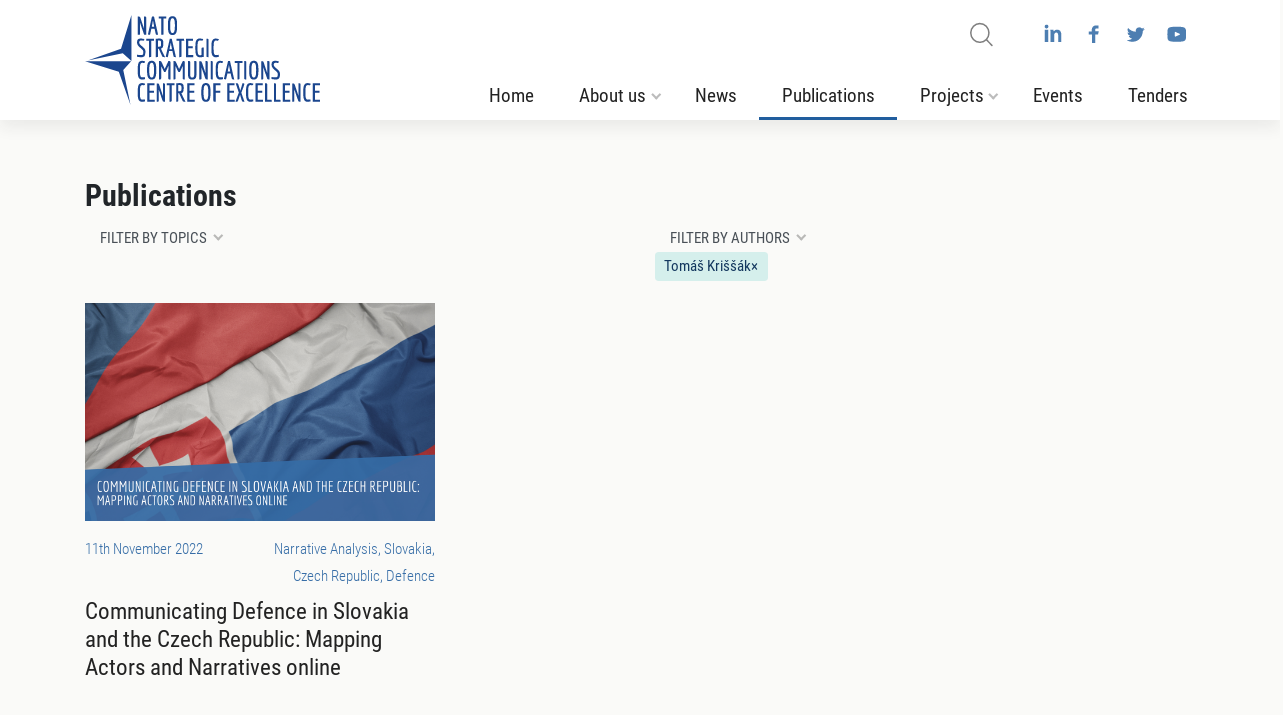

--- FILE ---
content_type: text/html; charset=UTF-8
request_url: https://stratcomcoe.org/publications?aid%5B%5D=292
body_size: 15308
content:
<!DOCTYPE html>
<html lang="en">
<head>
	<meta charset="UTF-8">
	<title>StratCom | NATO Strategic Communications Centre of Excellence Riga, Latvia</title>
	<meta name="viewport" content="width=device-width, initial-scale=1.0, maximum-scale=1.0, user-scalable=no" />
	<meta http-equiv="X-UA-Compatible" content="IE=edge">

	<link rel="stylesheet" type="text/css" href="/assets/css/style.css">
	<link rel="stylesheet" type="text/css" href="/assets/css/custom.css">
	<script type="text/javascript" src="/assets/js/jquery-3.5.1.min.js"></script>

	<script type="text/javascript" src="/assets/js/bootstrap.bundle.min.js"></script>
	<script type="text/javascript" src="/assets/js/typeahead-0.11.1.bundle.min.js"></script>
	<script type="text/javascript" src="/assets/js/scripts.js"></script>
	<script type="text/javascript" src="/assets/js/owl.carousel.min.js"></script>
	<script type="text/javascript" src="/assets/js/custom.js"></script>
	<script async src="https://www.googletagmanager.com/gtag/js?id=G-37W44HR664"></script>
<script>
  window.dataLayer = window.dataLayer || [];
  function gtag(){dataLayer.push(arguments);}
  gtag('js', new Date());

  gtag('config', 'G-37W44HR664');
</script>
	<link rel="icon" href="/assets/img/favicon.svg">
</head>
<body>



	<nav class="navbar navbar-expand-lg strtcm_navbar bg-dark strtcm-navbar-light" id="strtcm-navbar">
		<div class="container px-0">
			<div class="w-100 d-flex">
				<div class="pr-0 navbar-brand-ct">
					<a class="navbar-brand" href="/"><img width="282" height="150" src="/assets/img/nato_stratcom-logo.svg" alt="StratCom | NATO Strategic Communications Centre of Excellence Riga, Latvia"></a>
					<div class="navbar-mobile hidden-lg-up">
						<a href="#" class="navigation-toggle collapsed" data-toggle="collapse" data-target="#strtcm-nav" aria-controls="strtcm-nav" aria-expanded="false" aria-label="Toggle navigation"><hr><hr><hr></a>
					</div>
				</div>


				<div class="pl-0 mr-0 ml-auto navbar-collapse-ct">
					<div class="collapse navbar-collapse" id="strtcm-nav">
						<div class="navbar-nav misc-nav">
							<form action="/search/" class="search">
								<input placeholder="Search" minlength="3" name="q" type="text" />
								<hr>
								<button class="btn"></button>
							</form>
							<div class="social">
								<a class="linkedin" href="https://www.linkedin.com/company/10505805"><img src="/assets/img/icons/linkedin.svg" /></a>
								<a class="facebook" href="https://facebook.com/stratcomcoe"><img src="/assets/img/icons/facebook.svg" /></a>
								<a class="twitter" href="https://twitter.com/stratcomcoe"><img src="/assets/img/icons/twitter.svg" /></a>
								<a class="youtube" href="https://www.youtube.com/channel/UCUzXxl479AggNV9inSEsuDw"><img src="/assets/img/icons/youtube.svg" /></a>
							</div>
						</div>
						<div class="navbar-nav main-nav  ">
							<span class="nav-item"><a href="/" class="nav-link">Home</a></span>
							<span class="nav-item dropdown ">
								<a class="nav-link dropdown-toggle" href="#" data-toggle="dropdown">About us</a>
								<button class="dropdown-toggle toggler" data-toggle="dropdown"></button>
								<div class="dropdown-menu">
									<a class="dropdown-item" href="/employees/">Employees</a>
																		<a class="dropdown-item" href="/about_us/about-nato-stratcom-coe/5">About NATO StratCom COE</a>
																		<a class="dropdown-item" href="/about_us/about-strategic-communications/1">About Strategic Communications</a>
																		<a class="dropdown-item" href="/about_us/structure/6">Structure</a>
																		<a class="dropdown-item" href="/about_us/steering-committee/7">Steering Committee</a>
																		<a class="dropdown-item" href="/about_us/vacancies-internships/8">Vacancies &amp; Internships</a>
																		<a class="dropdown-item" href="/about_us/frequently-asked-questions/9">Frequently Asked Questions</a>
																		<a class="dropdown-item" href="/about_us/annual-reports/11">Annual Reports</a>
																		<a class="dropdown-item" href="/about_us/for-press/12">For Press</a>
																	</div>
							</span>
							<span class="nav-item "><a href="/news/" class="nav-link">News</a></span>
							<span class="nav-item active"><a href="/publications/" class="nav-link">Publications</a></span>
							
							<span class="nav-item dropdown ">
								<a class="nav-link dropdown-toggle" href="#" data-toggle="dropdown">Projects</a>
								<button class="dropdown-toggle toggler" data-toggle="dropdown"></button>
								<div class="dropdown-menu">
									<a class="dropdown-item" href="/projects/academic-journal/">Academic journal</a>
									<a class="dropdown-item" href="/projects/program-of-work/">Program of Work</a>
																		<a class="dropdown-item" href="/projects/stratcompodcast/2">#StratComPodcast</a>
																		<a class="dropdown-item" href="/projects/ai-laboratory/5">AI Laboratory</a>
																		<a class="dropdown-item" href="/projects/exercise-synesis-2026/4">EXERCISE SYNESIS 2026</a>
																		<a class="dropdown-item" href="/projects/information-environment-simulation-platform-inforange/3">Information environment simulation platform &quot;InfoRange&quot;</a>
																		<a class="dropdown-item" href="/projects/online-course-introduction-to-stratcom/1">Online course &quot;Introduction to StratCom&quot;</a>
																	</div>
							</span>
							<span class="nav-item "><a href="/events/" class="nav-link">Events</a></span>
							<span class="nav-item "><a href="/tenders/" class="nav-link">Tenders</a></span>
						</div>
					</div>

				</div>
			</div>
		</div>
	</nav>
	<div class="main-content">
<div class="publications-list">
	<div class="container mt-3 pt-3">
		<div class="title mt-3 mb-3">
			<div class="row">
				<div class="col-12">
					<h2 class="d-inline-block">Publications</h2>
				</div>
				<div class="col-12 col-md-6">
					<div class="dropdown d-inline-block sfr" id="filter__dropdown">
						<a href="#" class="dropdown-toggle mb-2 mt-1 " type="button" id="dropdownMenuButton" data-toggle="dropdown" aria-haspopup="true" aria-expanded="false">
							Filter by topics
						</a>
						<div class="dropdown-menu" aria-labelledby="dropdownMenuButton">
							<div class="form-group my-0">
								<div class="md-form md-large topics__input">
									<div class="p-2 position-relative">
										<input type="text" class="form-control my-1 w-100" id="find_topics" placeholder="Search...">
											<a class="clear" href="#">×</a>
											<div class="search-icon"></div>
									</div>
								</div>
									<div id="topics_list" class="multiselect-list mb-3">
																				<div class="form-check">
											<input class="topics_selected form-check-input" type="checkbox"
																						 value="63" id="t_63">
											<span></span>
											<label class="form-check-label" for="t_63">
												<div id="tt_63" >5G</div>
											</label>
										</div>
																				<div class="form-check">
											<input class="topics_selected form-check-input" type="checkbox"
																						 value="18" id="t_18">
											<span></span>
											<label class="form-check-label" for="t_18">
												<div id="tt_18" >Academic Journal Volume 1</div>
											</label>
										</div>
																				<div class="form-check">
											<input class="topics_selected form-check-input" type="checkbox"
																						 value="27" id="t_27">
											<span></span>
											<label class="form-check-label" for="t_27">
												<div id="tt_27" >Academic Journal Volume 10</div>
											</label>
										</div>
																				<div class="form-check">
											<input class="topics_selected form-check-input" type="checkbox"
																						 value="73" id="t_73">
											<span></span>
											<label class="form-check-label" for="t_73">
												<div id="tt_73" >Academic Journal Volume 11</div>
											</label>
										</div>
																				<div class="form-check">
											<input class="topics_selected form-check-input" type="checkbox"
																						 value="74" id="t_74">
											<span></span>
											<label class="form-check-label" for="t_74">
												<div id="tt_74" >Academic Journal Volume 12</div>
											</label>
										</div>
																				<div class="form-check">
											<input class="topics_selected form-check-input" type="checkbox"
																						 value="78" id="t_78">
											<span></span>
											<label class="form-check-label" for="t_78">
												<div id="tt_78" >Academic Journal Volume 13</div>
											</label>
										</div>
																				<div class="form-check">
											<input class="topics_selected form-check-input" type="checkbox"
																						 value="80" id="t_80">
											<span></span>
											<label class="form-check-label" for="t_80">
												<div id="tt_80" >Academic Journal Volume 14</div>
											</label>
										</div>
																				<div class="form-check">
											<input class="topics_selected form-check-input" type="checkbox"
																						 value="84" id="t_84">
											<span></span>
											<label class="form-check-label" for="t_84">
												<div id="tt_84" >Academic Journal Volume 15</div>
											</label>
										</div>
																				<div class="form-check">
											<input class="topics_selected form-check-input" type="checkbox"
																						 value="19" id="t_19">
											<span></span>
											<label class="form-check-label" for="t_19">
												<div id="tt_19" >Academic Journal Volume 2</div>
											</label>
										</div>
																				<div class="form-check">
											<input class="topics_selected form-check-input" type="checkbox"
																						 value="20" id="t_20">
											<span></span>
											<label class="form-check-label" for="t_20">
												<div id="tt_20" >Academic Journal Volume 3</div>
											</label>
										</div>
																				<div class="form-check">
											<input class="topics_selected form-check-input" type="checkbox"
																						 value="21" id="t_21">
											<span></span>
											<label class="form-check-label" for="t_21">
												<div id="tt_21" >Academic Journal Volume 4</div>
											</label>
										</div>
																				<div class="form-check">
											<input class="topics_selected form-check-input" type="checkbox"
																						 value="22" id="t_22">
											<span></span>
											<label class="form-check-label" for="t_22">
												<div id="tt_22" >Academic Journal Volume 5</div>
											</label>
										</div>
																				<div class="form-check">
											<input class="topics_selected form-check-input" type="checkbox"
																						 value="23" id="t_23">
											<span></span>
											<label class="form-check-label" for="t_23">
												<div id="tt_23" >Academic Journal Volume 6</div>
											</label>
										</div>
																				<div class="form-check">
											<input class="topics_selected form-check-input" type="checkbox"
																						 value="24" id="t_24">
											<span></span>
											<label class="form-check-label" for="t_24">
												<div id="tt_24" >Academic Journal Volume 7</div>
											</label>
										</div>
																				<div class="form-check">
											<input class="topics_selected form-check-input" type="checkbox"
																						 value="25" id="t_25">
											<span></span>
											<label class="form-check-label" for="t_25">
												<div id="tt_25" >Academic Journal Volume 8</div>
											</label>
										</div>
																				<div class="form-check">
											<input class="topics_selected form-check-input" type="checkbox"
																						 value="26" id="t_26">
											<span></span>
											<label class="form-check-label" for="t_26">
												<div id="tt_26" >Academic Journal Volume 9</div>
											</label>
										</div>
																				<div class="form-check">
											<input class="topics_selected form-check-input" type="checkbox"
																						 value="13" id="t_13">
											<span></span>
											<label class="form-check-label" for="t_13">
												<div id="tt_13" >Africa</div>
											</label>
										</div>
																				<div class="form-check">
											<input class="topics_selected form-check-input" type="checkbox"
																						 value="59" id="t_59">
											<span></span>
											<label class="form-check-label" for="t_59">
												<div id="tt_59" >AI</div>
											</label>
										</div>
																				<div class="form-check">
											<input class="topics_selected form-check-input" type="checkbox"
																						 value="32" id="t_32">
											<span></span>
											<label class="form-check-label" for="t_32">
												<div id="tt_32" >Artificial Intelligence</div>
											</label>
										</div>
																				<div class="form-check">
											<input class="topics_selected form-check-input" type="checkbox"
																						 value="42" id="t_42">
											<span></span>
											<label class="form-check-label" for="t_42">
												<div id="tt_42" >Balkans</div>
											</label>
										</div>
																				<div class="form-check">
											<input class="topics_selected form-check-input" type="checkbox"
																						 value="56" id="t_56">
											<span></span>
											<label class="form-check-label" for="t_56">
												<div id="tt_56" >Baltics</div>
											</label>
										</div>
																				<div class="form-check">
											<input class="topics_selected form-check-input" type="checkbox"
																						 value="86" id="t_86">
											<span></span>
											<label class="form-check-label" for="t_86">
												<div id="tt_86" >Behavioural Science</div>
											</label>
										</div>
																				<div class="form-check">
											<input class="topics_selected form-check-input" type="checkbox"
																						 value="71" id="t_71">
											<span></span>
											<label class="form-check-label" for="t_71">
												<div id="tt_71" >Big Data</div>
											</label>
										</div>
																				<div class="form-check">
											<input class="topics_selected form-check-input" type="checkbox"
																						 value="65" id="t_65">
											<span></span>
											<label class="form-check-label" for="t_65">
												<div id="tt_65" >Capability Assessment</div>
											</label>
										</div>
																				<div class="form-check">
											<input class="topics_selected form-check-input" type="checkbox"
																						 value="9" id="t_9">
											<span></span>
											<label class="form-check-label" for="t_9">
												<div id="tt_9" >China</div>
											</label>
										</div>
																				<div class="form-check">
											<input class="topics_selected form-check-input" type="checkbox"
																						 value="4" id="t_4">
											<span></span>
											<label class="form-check-label" for="t_4">
												<div id="tt_4" >Civic Education</div>
											</label>
										</div>
																				<div class="form-check">
											<input class="topics_selected form-check-input" type="checkbox"
																						 value="38" id="t_38">
											<span></span>
											<label class="form-check-label" for="t_38">
												<div id="tt_38" >Cognitive Warfare</div>
											</label>
										</div>
																				<div class="form-check">
											<input class="topics_selected form-check-input" type="checkbox"
																						 value="35" id="t_35">
											<span></span>
											<label class="form-check-label" for="t_35">
												<div id="tt_35" >Cooperation with Kings College London</div>
											</label>
										</div>
																				<div class="form-check">
											<input class="topics_selected form-check-input" type="checkbox"
																						 value="7" id="t_7">
											<span></span>
											<label class="form-check-label" for="t_7">
												<div id="tt_7" >Countering Violent Extremism</div>
											</label>
										</div>
																				<div class="form-check">
											<input class="topics_selected form-check-input" type="checkbox"
																						 value="43" id="t_43">
											<span></span>
											<label class="form-check-label" for="t_43">
												<div id="tt_43" >COVID-19</div>
											</label>
										</div>
																				<div class="form-check">
											<input class="topics_selected form-check-input" type="checkbox"
																						 value="67" id="t_67">
											<span></span>
											<label class="form-check-label" for="t_67">
												<div id="tt_67" >Czech Republic</div>
											</label>
										</div>
																				<div class="form-check">
											<input class="topics_selected form-check-input" type="checkbox"
																						 value="17" id="t_17">
											<span></span>
											<label class="form-check-label" for="t_17">
												<div id="tt_17" >DAESH</div>
											</label>
										</div>
																				<div class="form-check">
											<input class="topics_selected form-check-input" type="checkbox"
																						 value="81" id="t_81">
											<span></span>
											<label class="form-check-label" for="t_81">
												<div id="tt_81" >Data</div>
											</label>
										</div>
																				<div class="form-check">
											<input class="topics_selected form-check-input" type="checkbox"
																						 value="82" id="t_82">
											<span></span>
											<label class="form-check-label" for="t_82">
												<div id="tt_82" >Data Processing</div>
											</label>
										</div>
																				<div class="form-check">
											<input class="topics_selected form-check-input" type="checkbox"
																						 value="33" id="t_33">
											<span></span>
											<label class="form-check-label" for="t_33">
												<div id="tt_33" >Deepfakes</div>
											</label>
										</div>
																				<div class="form-check">
											<input class="topics_selected form-check-input" type="checkbox"
																						 value="68" id="t_68">
											<span></span>
											<label class="form-check-label" for="t_68">
												<div id="tt_68" >Defence</div>
											</label>
										</div>
																				<div class="form-check">
											<input class="topics_selected form-check-input" type="checkbox"
																						 value="85" id="t_85">
											<span></span>
											<label class="form-check-label" for="t_85">
												<div id="tt_85" >Deterrence</div>
											</label>
										</div>
																				<div class="form-check">
											<input class="topics_selected form-check-input" type="checkbox"
																						 value="83" id="t_83">
											<span></span>
											<label class="form-check-label" for="t_83">
												<div id="tt_83" >Digital Services Act</div>
											</label>
										</div>
																				<div class="form-check">
											<input class="topics_selected form-check-input" type="checkbox"
																						 value="30" id="t_30">
											<span></span>
											<label class="form-check-label" for="t_30">
												<div id="tt_30" >Disinformation</div>
											</label>
										</div>
																				<div class="form-check">
											<input class="topics_selected form-check-input" type="checkbox"
																						 value="37" id="t_37">
											<span></span>
											<label class="form-check-label" for="t_37">
												<div id="tt_37" >Election Security</div>
											</label>
										</div>
																				<div class="form-check">
											<input class="topics_selected form-check-input" type="checkbox"
																						 value="79" id="t_79">
											<span></span>
											<label class="form-check-label" for="t_79">
												<div id="tt_79" >EU regulation</div>
											</label>
										</div>
																				<div class="form-check">
											<input class="topics_selected form-check-input" type="checkbox"
																						 value="49" id="t_49">
											<span></span>
											<label class="form-check-label" for="t_49">
												<div id="tt_49" >Georgia</div>
											</label>
										</div>
																				<div class="form-check">
											<input class="topics_selected form-check-input" type="checkbox"
																						 value="50" id="t_50">
											<span></span>
											<label class="form-check-label" for="t_50">
												<div id="tt_50" >Hostile Influence</div>
											</label>
										</div>
																				<div class="form-check">
											<input class="topics_selected form-check-input" type="checkbox"
																						 value="52" id="t_52">
											<span></span>
											<label class="form-check-label" for="t_52">
												<div id="tt_52" >Hybrid Threats</div>
											</label>
										</div>
																				<div class="form-check">
											<input class="topics_selected form-check-input" type="checkbox"
																						 value="29" id="t_29">
											<span></span>
											<label class="form-check-label" for="t_29">
												<div id="tt_29" >Hybrid Warfare</div>
											</label>
										</div>
																				<div class="form-check">
											<input class="topics_selected form-check-input" type="checkbox"
																						 value="51" id="t_51">
											<span></span>
											<label class="form-check-label" for="t_51">
												<div id="tt_51" >Influence</div>
											</label>
										</div>
																				<div class="form-check">
											<input class="topics_selected form-check-input" type="checkbox"
																						 value="76" id="t_76">
											<span></span>
											<label class="form-check-label" for="t_76">
												<div id="tt_76" >Information Conflict</div>
											</label>
										</div>
																				<div class="form-check">
											<input class="topics_selected form-check-input" type="checkbox"
																						 value="15" id="t_15">
											<span></span>
											<label class="form-check-label" for="t_15">
												<div id="tt_15" >Information Environment</div>
											</label>
										</div>
																				<div class="form-check">
											<input class="topics_selected form-check-input" type="checkbox"
																						 value="16" id="t_16">
											<span></span>
											<label class="form-check-label" for="t_16">
												<div id="tt_16" >Information Laundering</div>
											</label>
										</div>
																				<div class="form-check">
											<input class="topics_selected form-check-input" type="checkbox"
																						 value="58" id="t_58">
											<span></span>
											<label class="form-check-label" for="t_58">
												<div id="tt_58" >Information Manipulation</div>
											</label>
										</div>
																				<div class="form-check">
											<input class="topics_selected form-check-input" type="checkbox"
																						 value="61" id="t_61">
											<span></span>
											<label class="form-check-label" for="t_61">
												<div id="tt_61" >Information Operations</div>
											</label>
										</div>
																				<div class="form-check">
											<input class="topics_selected form-check-input" type="checkbox"
																						 value="55" id="t_55">
											<span></span>
											<label class="form-check-label" for="t_55">
												<div id="tt_55" >Inoculation</div>
											</label>
										</div>
																				<div class="form-check">
											<input class="topics_selected form-check-input" type="checkbox"
																						 value="28" id="t_28">
											<span></span>
											<label class="form-check-label" for="t_28">
												<div id="tt_28" >ISAF</div>
											</label>
										</div>
																				<div class="form-check">
											<input class="topics_selected form-check-input" type="checkbox"
																						 value="87" id="t_87">
											<span></span>
											<label class="form-check-label" for="t_87">
												<div id="tt_87" >Large Language Models</div>
											</label>
										</div>
																				<div class="form-check">
											<input class="topics_selected form-check-input" type="checkbox"
																						 value="44" id="t_44">
											<span></span>
											<label class="form-check-label" for="t_44">
												<div id="tt_44" >Latvia</div>
											</label>
										</div>
																				<div class="form-check">
											<input class="topics_selected form-check-input" type="checkbox"
																						 value="53" id="t_53">
											<span></span>
											<label class="form-check-label" for="t_53">
												<div id="tt_53" >Mass Media</div>
											</label>
										</div>
																				<div class="form-check">
											<input class="topics_selected form-check-input" type="checkbox"
																						 value="39" id="t_39">
											<span></span>
											<label class="form-check-label" for="t_39">
												<div id="tt_39" >Military</div>
											</label>
										</div>
																				<div class="form-check">
											<input class="topics_selected form-check-input" type="checkbox"
																						 value="54" id="t_54">
											<span></span>
											<label class="form-check-label" for="t_54">
												<div id="tt_54" >Misinformation</div>
											</label>
										</div>
																				<div class="form-check">
											<input class="topics_selected form-check-input" type="checkbox"
																						 value="46" id="t_46">
											<span></span>
											<label class="form-check-label" for="t_46">
												<div id="tt_46" >Narrative Analysis</div>
											</label>
										</div>
																				<div class="form-check">
											<input class="topics_selected form-check-input" type="checkbox"
																						 value="48" id="t_48">
											<span></span>
											<label class="form-check-label" for="t_48">
												<div id="tt_48" >NATO</div>
											</label>
										</div>
																				<div class="form-check">
											<input class="topics_selected form-check-input" type="checkbox"
																						 value="34" id="t_34">
											<span></span>
											<label class="form-check-label" for="t_34">
												<div id="tt_34" >Nordic-Baltic Region</div>
											</label>
										</div>
																				<div class="form-check">
											<input class="topics_selected form-check-input" type="checkbox"
																						 value="3" id="t_3">
											<span></span>
											<label class="form-check-label" for="t_3">
												<div id="tt_3" >Politics and Government</div>
											</label>
										</div>
																				<div class="form-check">
											<input class="topics_selected form-check-input" type="checkbox"
																						 value="77" id="t_77">
											<span></span>
											<label class="form-check-label" for="t_77">
												<div id="tt_77" >Propaganda Analysis</div>
											</label>
										</div>
																				<div class="form-check">
											<input class="topics_selected form-check-input" type="checkbox"
																						 value="41" id="t_41">
											<span></span>
											<label class="form-check-label" for="t_41">
												<div id="tt_41" >PSYOPS</div>
											</label>
										</div>
																				<div class="form-check">
											<input class="topics_selected form-check-input" type="checkbox"
																						 value="40" id="t_40">
											<span></span>
											<label class="form-check-label" for="t_40">
												<div id="tt_40" >Public Diplomacy</div>
											</label>
										</div>
																				<div class="form-check">
											<input class="topics_selected form-check-input" type="checkbox"
																						 value="64" id="t_64">
											<span></span>
											<label class="form-check-label" for="t_64">
												<div id="tt_64" >Risk Perspective</div>
											</label>
										</div>
																				<div class="form-check">
											<input class="topics_selected form-check-input" type="checkbox"
																						 value="8" id="t_8">
											<span></span>
											<label class="form-check-label" for="t_8">
												<div id="tt_8" >Robotrolling</div>
											</label>
										</div>
																				<div class="form-check">
											<input class="topics_selected form-check-input" type="checkbox"
																						 value="10" id="t_10">
											<span></span>
											<label class="form-check-label" for="t_10">
												<div id="tt_10" >Russia</div>
											</label>
										</div>
																				<div class="form-check">
											<input class="topics_selected form-check-input" type="checkbox"
																						 value="75" id="t_75">
											<span></span>
											<label class="form-check-label" for="t_75">
												<div id="tt_75" >Sahel</div>
											</label>
										</div>
																				<div class="form-check">
											<input class="topics_selected form-check-input" type="checkbox"
																						 value="70" id="t_70">
											<span></span>
											<label class="form-check-label" for="t_70">
												<div id="tt_70" >Sentiment Analysis</div>
											</label>
										</div>
																				<div class="form-check">
											<input class="topics_selected form-check-input" type="checkbox"
																						 value="66" id="t_66">
											<span></span>
											<label class="form-check-label" for="t_66">
												<div id="tt_66" >Slovakia</div>
											</label>
										</div>
																				<div class="form-check">
											<input class="topics_selected form-check-input" type="checkbox"
																						 value="12" id="t_12">
											<span></span>
											<label class="form-check-label" for="t_12">
												<div id="tt_12" >Social Media</div>
											</label>
										</div>
																				<div class="form-check">
											<input class="topics_selected form-check-input" type="checkbox"
																						 value="69" id="t_69">
											<span></span>
											<label class="form-check-label" for="t_69">
												<div id="tt_69" >Sports Diplomacy</div>
											</label>
										</div>
																				<div class="form-check">
											<input class="topics_selected form-check-input" type="checkbox"
																						 value="14" id="t_14">
											<span></span>
											<label class="form-check-label" for="t_14">
												<div id="tt_14" >Strategic Communications</div>
											</label>
										</div>
																				<div class="form-check">
											<input class="topics_selected form-check-input" type="checkbox"
																						 value="57" id="t_57">
											<span></span>
											<label class="form-check-label" for="t_57">
												<div id="tt_57" >Sweden</div>
											</label>
										</div>
																				<div class="form-check">
											<input class="topics_selected form-check-input" type="checkbox"
																						 value="60" id="t_60">
											<span></span>
											<label class="form-check-label" for="t_60">
												<div id="tt_60" >Syria</div>
											</label>
										</div>
																				<div class="form-check">
											<input class="topics_selected form-check-input" type="checkbox"
																						 value="72" id="t_72">
											<span></span>
											<label class="form-check-label" for="t_72">
												<div id="tt_72" >Telegram</div>
											</label>
										</div>
																				<div class="form-check">
											<input class="topics_selected form-check-input" type="checkbox"
																						 value="45" id="t_45">
											<span></span>
											<label class="form-check-label" for="t_45">
												<div id="tt_45" >Terminology</div>
											</label>
										</div>
																				<div class="form-check">
											<input class="topics_selected form-check-input" type="checkbox"
																						 value="47" id="t_47">
											<span></span>
											<label class="form-check-label" for="t_47">
												<div id="tt_47" >Terrorism</div>
											</label>
										</div>
																				<div class="form-check">
											<input class="topics_selected form-check-input" type="checkbox"
																						 value="36" id="t_36">
											<span></span>
											<label class="form-check-label" for="t_36">
												<div id="tt_36" >The Arctic</div>
											</label>
										</div>
																				<div class="form-check">
											<input class="topics_selected form-check-input" type="checkbox"
																						 value="11" id="t_11">
											<span></span>
											<label class="form-check-label" for="t_11">
												<div id="tt_11" >Ukraine</div>
											</label>
										</div>
																				<div class="form-check">
											<input class="topics_selected form-check-input" type="checkbox"
																						 value="62" id="t_62">
											<span></span>
											<label class="form-check-label" for="t_62">
												<div id="tt_62" >WeChat</div>
											</label>
										</div>
																			</div>
							</div>
						</div>
					</div>
				</div>
				<div class="col-12 col-md-6">
					<div class="dropdown d-inline-block sfr" id="filter__dropdown">
						<a href="#" class="dropdown-toggle mb-2 mt-1 " type="button" id="dropdownMenuButton" data-toggle="dropdown" aria-haspopup="true" aria-expanded="false">
							Filter by authors
						</a>
						<div class="dropdown-menu" aria-labelledby="dropdownMenuButton">
							<div class="form-group my-0">
								<div class="md-form md-large topics__input">
									<div class="p-2 position-relative">
										<input type="text" class="form-control my-1 w-100" id="find_authors" placeholder="Search...">
											<a class="clear" href="#">×</a>
											<div class="search-icon"></div>
									</div>
								</div>
									<div id="authors_list" class="multiselect-list mb-3">
																				<div class="form-check">
											<input class="authors_selected form-check-input" 
																						type="checkbox" value="59" id="a_59">
											<span></span>
											<label class="form-check-label" for="a_59">
												<div id="aa_59" > Francesca Granelli</div>
											</label>
										</div>
																				<div class="form-check">
											<input class="authors_selected form-check-input" 
																						type="checkbox" value="141" id="a_141">
											<span></span>
											<label class="form-check-label" for="a_141">
												<div id="aa_141" >Abdullahi Tasiu Abubakar</div>
											</label>
										</div>
																				<div class="form-check">
											<input class="authors_selected form-check-input" 
																						type="checkbox" value="111" id="a_111">
											<span></span>
											<label class="form-check-label" for="a_111">
												<div id="aa_111" >Adam Klus</div>
											</label>
										</div>
																				<div class="form-check">
											<input class="authors_selected form-check-input" 
																						type="checkbox" value="356" id="a_356">
											<span></span>
											<label class="form-check-label" for="a_356">
												<div id="aa_356" >Adam Lajeunesse</div>
											</label>
										</div>
																				<div class="form-check">
											<input class="authors_selected form-check-input" 
																						type="checkbox" value="328" id="a_328">
											<span></span>
											<label class="form-check-label" for="a_328">
												<div id="aa_328" >Adele Pužule</div>
											</label>
										</div>
																				<div class="form-check">
											<input class="authors_selected form-check-input" 
																						type="checkbox" value="315" id="a_315">
											<span></span>
											<label class="form-check-label" for="a_315">
												<div id="aa_315" >Adib Bencherif</div>
											</label>
										</div>
																				<div class="form-check">
											<input class="authors_selected form-check-input" 
																						type="checkbox" value="307" id="a_307">
											<span></span>
											<label class="form-check-label" for="a_307">
												<div id="aa_307" >Aidan Hughes</div>
											</label>
										</div>
																				<div class="form-check">
											<input class="authors_selected form-check-input" 
																						type="checkbox" value="304" id="a_304">
											<span></span>
											<label class="form-check-label" for="a_304">
												<div id="aa_304" >Aiden Hoyle</div>
											</label>
										</div>
																				<div class="form-check">
											<input class="authors_selected form-check-input" 
																						type="checkbox" value="85" id="a_85">
											<span></span>
											<label class="form-check-label" for="a_85">
												<div id="aa_85" >Airbus Defence and Space</div>
											</label>
										</div>
																				<div class="form-check">
											<input class="authors_selected form-check-input" 
																						type="checkbox" value="86" id="a_86">
											<span></span>
											<label class="form-check-label" for="a_86">
												<div id="aa_86" >Alan Kelly</div>
											</label>
										</div>
																				<div class="form-check">
											<input class="authors_selected form-check-input" 
																						type="checkbox" value="313" id="a_313">
											<span></span>
											<label class="form-check-label" for="a_313">
												<div id="aa_313" >Alastair Morgan</div>
											</label>
										</div>
																				<div class="form-check">
											<input class="authors_selected form-check-input" 
																						type="checkbox" value="158" id="a_158">
											<span></span>
											<label class="form-check-label" for="a_158">
												<div id="aa_158" >Alastair Reed</div>
											</label>
										</div>
																				<div class="form-check">
											<input class="authors_selected form-check-input" 
																						type="checkbox" value="294" id="a_294">
											<span></span>
											<label class="form-check-label" for="a_294">
												<div id="aa_294" >Alec Winshel</div>
											</label>
										</div>
																				<div class="form-check">
											<input class="authors_selected form-check-input" 
																						type="checkbox" value="324" id="a_324">
											<span></span>
											<label class="form-check-label" for="a_324">
												<div id="aa_324" >Aleksandra Michalowska</div>
											</label>
										</div>
																				<div class="form-check">
											<input class="authors_selected form-check-input" 
																						type="checkbox" value="53" id="a_53">
											<span></span>
											<label class="form-check-label" for="a_53">
												<div id="aa_53" >Alex Lawrence-Archer</div>
											</label>
										</div>
																				<div class="form-check">
											<input class="authors_selected form-check-input" 
																						type="checkbox" value="127" id="a_127">
											<span></span>
											<label class="form-check-label" for="a_127">
												<div id="aa_127" >Alexa Pavliuc</div>
											</label>
										</div>
																				<div class="form-check">
											<input class="authors_selected form-check-input" 
																						type="checkbox" value="166" id="a_166">
											<span></span>
											<label class="form-check-label" for="a_166">
												<div id="aa_166" >Alexander Brand</div>
											</label>
										</div>
																				<div class="form-check">
											<input class="authors_selected form-check-input" 
																						type="checkbox" value="299" id="a_299">
											<span></span>
											<label class="form-check-label" for="a_299">
												<div id="aa_299" >Alexander Gegov</div>
											</label>
										</div>
																				<div class="form-check">
											<input class="authors_selected form-check-input" 
																						type="checkbox" value="256" id="a_256">
											<span></span>
											<label class="form-check-label" for="a_256">
												<div id="aa_256" >Alfonsas Juršėnas</div>
											</label>
										</div>
																				<div class="form-check">
											<input class="authors_selected form-check-input" 
																						type="checkbox" value="134" id="a_134">
											<span></span>
											<label class="form-check-label" for="a_134">
												<div id="aa_134" >Alicia Fjällhed</div>
											</label>
										</div>
																				<div class="form-check">
											<input class="authors_selected form-check-input" 
																						type="checkbox" value="263" id="a_263">
											<span></span>
											<label class="form-check-label" for="a_263">
												<div id="aa_263" >Alvin Lim</div>
											</label>
										</div>
																				<div class="form-check">
											<input class="authors_selected form-check-input" 
																						type="checkbox" value="298" id="a_298">
											<span></span>
											<label class="form-check-label" for="a_298">
												<div id="aa_298" >Anastasija Cuikina</div>
											</label>
										</div>
																				<div class="form-check">
											<input class="authors_selected form-check-input" 
																						type="checkbox" value="303" id="a_303">
											<span></span>
											<label class="form-check-label" for="a_303">
												<div id="aa_303" >Anda Boluža</div>
											</label>
										</div>
																				<div class="form-check">
											<input class="authors_selected form-check-input" 
																						type="checkbox" value="3" id="a_3">
											<span></span>
											<label class="form-check-label" for="a_3">
												<div id="aa_3" >Andreea Stoian Karadeli</div>
											</label>
										</div>
																				<div class="form-check">
											<input class="authors_selected form-check-input" 
																						type="checkbox" value="374" id="a_374">
											<span></span>
											<label class="form-check-label" for="a_374">
												<div id="aa_374" >Andrew Cheatham</div>
											</label>
										</div>
																				<div class="form-check">
											<input class="authors_selected form-check-input" 
																						type="checkbox" value="66" id="a_66">
											<span></span>
											<label class="form-check-label" for="a_66">
												<div id="aa_66" >Andrew Park</div>
											</label>
										</div>
																				<div class="form-check">
											<input class="authors_selected form-check-input" 
																						type="checkbox" value="246" id="a_246">
											<span></span>
											<label class="form-check-label" for="a_246">
												<div id="aa_246" >Andrey Kuzichkin</div>
											</label>
										</div>
																				<div class="form-check">
											<input class="authors_selected form-check-input" 
																						type="checkbox" value="372" id="a_372">
											<span></span>
											<label class="form-check-label" for="a_372">
												<div id="aa_372" >Andrius Šuminas</div>
											</label>
										</div>
																				<div class="form-check">
											<input class="authors_selected form-check-input" 
																						type="checkbox" value="193" id="a_193">
											<span></span>
											<label class="form-check-label" for="a_193">
												<div id="aa_193" >Andriy Tyushka</div>
											</label>
										</div>
																				<div class="form-check">
											<input class="authors_selected form-check-input" 
																						type="checkbox" value="350" id="a_350">
											<span></span>
											<label class="form-check-label" for="a_350">
												<div id="aa_350" >Andryi Dikhtiarenko</div>
											</label>
										</div>
																				<div class="form-check">
											<input class="authors_selected form-check-input" 
																						type="checkbox" value="278" id="a_278">
											<span></span>
											<label class="form-check-label" for="a_278">
												<div id="aa_278" >Anna Grizāne</div>
											</label>
										</div>
																				<div class="form-check">
											<input class="authors_selected form-check-input" 
																						type="checkbox" value="239" id="a_239">
											<span></span>
											<label class="form-check-label" for="a_239">
												<div id="aa_239" >Anna Keshelashvili</div>
											</label>
										</div>
																				<div class="form-check">
											<input class="authors_selected form-check-input" 
																						type="checkbox" value="169" id="a_169">
											<span></span>
											<label class="form-check-label" for="a_169">
												<div id="aa_169" >Anna Marazuela Kim</div>
											</label>
										</div>
																				<div class="form-check">
											<input class="authors_selected form-check-input" 
																						type="checkbox" value="320" id="a_320">
											<span></span>
											<label class="form-check-label" for="a_320">
												<div id="aa_320" >Anneli Ahonen</div>
											</label>
										</div>
																				<div class="form-check">
											<input class="authors_selected form-check-input" 
																						type="checkbox" value="21" id="a_21">
											<span></span>
											<label class="form-check-label" for="a_21">
												<div id="aa_21" >Anneli Kimber Lindwall</div>
											</label>
										</div>
																				<div class="form-check">
											<input class="authors_selected form-check-input" 
																						type="checkbox" value="41" id="a_41">
											<span></span>
											<label class="form-check-label" for="a_41">
												<div id="aa_41" >Anton Dek</div>
											</label>
										</div>
																				<div class="form-check">
											<input class="authors_selected form-check-input" 
																						type="checkbox" value="206" id="a_206">
											<span></span>
											<label class="form-check-label" for="a_206">
												<div id="aa_206" >Antti Sillanpaa</div>
											</label>
										</div>
																				<div class="form-check">
											<input class="authors_selected form-check-input" 
																						type="checkbox" value="359" id="a_359">
											<span></span>
											<label class="form-check-label" for="a_359">
												<div id="aa_359" >Arsalan Bilal</div>
											</label>
										</div>
																				<div class="form-check">
											<input class="authors_selected form-check-input" 
																						type="checkbox" value="346" id="a_346">
											<span></span>
											<label class="form-check-label" for="a_346">
												<div id="aa_346" >Artur Shevtsov</div>
											</label>
										</div>
																				<div class="form-check">
											<input class="authors_selected form-check-input" 
																						type="checkbox" value="78" id="a_78">
											<span></span>
											<label class="form-check-label" for="a_78">
												<div id="aa_78" >Atlantic Council of Montenegro)</div>
											</label>
										</div>
																				<div class="form-check">
											<input class="authors_selected form-check-input" 
																						type="checkbox" value="116" id="a_116">
											<span></span>
											<label class="form-check-label" for="a_116">
												<div id="aa_116" >Aurel Sari</div>
											</label>
										</div>
																				<div class="form-check">
											<input class="authors_selected form-check-input" 
																						type="checkbox" value="265" id="a_265">
											<span></span>
											<label class="form-check-label" for="a_265">
												<div id="aa_265" >Aurelio Insisa</div>
											</label>
										</div>
																				<div class="form-check">
											<input class="authors_selected form-check-input" 
																						type="checkbox" value="46" id="a_46">
											<span></span>
											<label class="form-check-label" for="a_46">
												<div id="aa_46" >Austris Keišs</div>
											</label>
										</div>
																				<div class="form-check">
											<input class="authors_selected form-check-input" 
																						type="checkbox" value="306" id="a_306">
											<span></span>
											<label class="form-check-label" for="a_306">
												<div id="aa_306" >Aybars Tuncdogan</div>
											</label>
										</div>
																				<div class="form-check">
											<input class="authors_selected form-check-input" 
																						type="checkbox" value="282" id="a_282">
											<span></span>
											<label class="form-check-label" for="a_282">
												<div id="aa_282" >Balys Liubinavičius</div>
											</label>
										</div>
																				<div class="form-check">
											<input class="authors_selected form-check-input" 
																						type="checkbox" value="12" id="a_12">
											<span></span>
											<label class="form-check-label" for="a_12">
												<div id="aa_12" >Baris Kirdemir</div>
											</label>
										</div>
																				<div class="form-check">
											<input class="authors_selected form-check-input" 
																						type="checkbox" value="215" id="a_215">
											<span></span>
											<label class="form-check-label" for="a_215">
												<div id="aa_215" >Beata Bialy</div>
											</label>
										</div>
																				<div class="form-check">
											<input class="authors_selected form-check-input" 
																						type="checkbox" value="44" id="a_44">
											<span></span>
											<label class="form-check-label" for="a_44">
												<div id="aa_44" >Belén Carrasco Rodríguez </div>
											</label>
										</div>
																				<div class="form-check">
											<input class="authors_selected form-check-input" 
																						type="checkbox" value="244" id="a_244">
											<span></span>
											<label class="form-check-label" for="a_244">
												<div id="aa_244" >Ben Heap</div>
											</label>
										</div>
																				<div class="form-check">
											<input class="authors_selected form-check-input" 
																						type="checkbox" value="203" id="a_203">
											<span></span>
											<label class="form-check-label" for="a_203">
												<div id="aa_203" >Ben Nimmo</div>
											</label>
										</div>
																				<div class="form-check">
											<input class="authors_selected form-check-input" 
																						type="checkbox" value="165" id="a_165">
											<span></span>
											<label class="form-check-label" for="a_165">
												<div id="aa_165" >Berfin Kandemir  </div>
											</label>
										</div>
																				<div class="form-check">
											<input class="authors_selected form-check-input" 
																						type="checkbox" value="368" id="a_368">
											<span></span>
											<label class="form-check-label" for="a_368">
												<div id="aa_368" >Bertjan Doosje</div>
											</label>
										</div>
																				<div class="form-check">
											<input class="authors_selected form-check-input" 
																						type="checkbox" value="254" id="a_254">
											<span></span>
											<label class="form-check-label" for="a_254">
												<div id="aa_254" >Björn Jerdén</div>
											</label>
										</div>
																				<div class="form-check">
											<input class="authors_selected form-check-input" 
																						type="checkbox" value="199" id="a_199">
											<span></span>
											<label class="form-check-label" for="a_199">
												<div id="aa_199" >Brett Boudreau</div>
											</label>
										</div>
																				<div class="form-check">
											<input class="authors_selected form-check-input" 
																						type="checkbox" value="61" id="a_61">
											<span></span>
											<label class="form-check-label" for="a_61">
												<div id="aa_61" >Cai Mitsu Feng</div>
											</label>
										</div>
																				<div class="form-check">
											<input class="authors_selected form-check-input" 
																						type="checkbox" value="185" id="a_185">
											<span></span>
											<label class="form-check-label" for="a_185">
												<div id="aa_185" >Caitlin Schindler</div>
											</label>
										</div>
																				<div class="form-check">
											<input class="authors_selected form-check-input" 
																						type="checkbox" value="83" id="a_83">
											<span></span>
											<label class="form-check-label" for="a_83">
												<div id="aa_83" >Can Kasapoglu</div>
											</label>
										</div>
																				<div class="form-check">
											<input class="authors_selected form-check-input" 
																						type="checkbox" value="335" id="a_335">
											<span></span>
											<label class="form-check-label" for="a_335">
												<div id="aa_335" >Carol-Ann Rouillard</div>
											</label>
										</div>
																				<div class="form-check">
											<input class="authors_selected form-check-input" 
																						type="checkbox" value="100" id="a_100">
											<span></span>
											<label class="form-check-label" for="a_100">
												<div id="aa_100" >CCD COE</div>
											</label>
										</div>
																				<div class="form-check">
											<input class="authors_selected form-check-input" 
																						type="checkbox" value="177" id="a_177">
											<span></span>
											<label class="form-check-label" for="a_177">
												<div id="aa_177" >Center for International Studies</div>
											</label>
										</div>
																				<div class="form-check">
											<input class="authors_selected form-check-input" 
																						type="checkbox" value="200" id="a_200">
											<span></span>
											<label class="form-check-label" for="a_200">
												<div id="aa_200" >Centre for Applied Research, Estonian National Defence College</div>
											</label>
										</div>
																				<div class="form-check">
											<input class="authors_selected form-check-input" 
																						type="checkbox" value="209" id="a_209">
											<span></span>
											<label class="form-check-label" for="a_209">
												<div id="aa_209" >Centre for Russian Studies (Ukraine)</div>
											</label>
										</div>
																				<div class="form-check">
											<input class="authors_selected form-check-input" 
																						type="checkbox" value="126" id="a_126">
											<span></span>
											<label class="form-check-label" for="a_126">
												<div id="aa_126" >Charles Kriel</div>
											</label>
										</div>
																				<div class="form-check">
											<input class="authors_selected form-check-input" 
																						type="checkbox" value="102" id="a_102">
											<span></span>
											<label class="form-check-label" for="a_102">
												<div id="aa_102" >Charlie Winter</div>
											</label>
										</div>
																				<div class="form-check">
											<input class="authors_selected form-check-input" 
																						type="checkbox" value="369" id="a_369">
											<span></span>
											<label class="form-check-label" for="a_369">
												<div id="aa_369" >Charlotte Wagnsson</div>
											</label>
										</div>
																				<div class="form-check">
											<input class="authors_selected form-check-input" 
																						type="checkbox" value="172" id="a_172">
											<span></span>
											<label class="form-check-label" for="a_172">
												<div id="aa_172" >Chiyuki Aoi</div>
											</label>
										</div>
																				<div class="form-check">
											<input class="authors_selected form-check-input" 
																						type="checkbox" value="187" id="a_187">
											<span></span>
											<label class="form-check-label" for="a_187">
												<div id="aa_187" >Christine MacNulty</div>
											</label>
										</div>
																				<div class="form-check">
											<input class="authors_selected form-check-input" 
																						type="checkbox" value="87" id="a_87">
											<span></span>
											<label class="form-check-label" for="a_87">
												<div id="aa_87" >Christopher Paul</div>
											</label>
										</div>
																				<div class="form-check">
											<input class="authors_selected form-check-input" 
																						type="checkbox" value="198" id="a_198">
											<span></span>
											<label class="form-check-label" for="a_198">
												<div id="aa_198" >Claire Yorke</div>
											</label>
										</div>
																				<div class="form-check">
											<input class="authors_selected form-check-input" 
																						type="checkbox" value="10" id="a_10">
											<span></span>
											<label class="form-check-label" for="a_10">
												<div id="aa_10" >Daivis Petraitis</div>
											</label>
										</div>
																				<div class="form-check">
											<input class="authors_selected form-check-input" 
																						type="checkbox" value="230" id="a_230">
											<span></span>
											<label class="form-check-label" for="a_230">
												<div id="aa_230" >Dan Zafrir</div>
											</label>
										</div>
																				<div class="form-check">
											<input class="authors_selected form-check-input" 
																						type="checkbox" value="170" id="a_170">
											<span></span>
											<label class="form-check-label" for="a_170">
												<div id="aa_170" >David Betz</div>
											</label>
										</div>
																				<div class="form-check">
											<input class="authors_selected form-check-input" 
																						type="checkbox" value="175" id="a_175">
											<span></span>
											<label class="form-check-label" for="a_175">
												<div id="aa_175" >David Loyn</div>
											</label>
										</div>
																				<div class="form-check">
											<input class="authors_selected form-check-input" 
																						type="checkbox" value="55" id="a_55">
											<span></span>
											<label class="form-check-label" for="a_55">
												<div id="aa_55" >David Siman-Tov</div>
											</label>
										</div>
																				<div class="form-check">
											<input class="authors_selected form-check-input" 
																						type="checkbox" value="207" id="a_207">
											<span></span>
											<label class="form-check-label" for="a_207">
												<div id="aa_207" >Denis Bohush</div>
											</label>
										</div>
																				<div class="form-check">
											<input class="authors_selected form-check-input" 
																						type="checkbox" value="353" id="a_353">
											<span></span>
											<label class="form-check-label" for="a_353">
												<div id="aa_353" >Denys Kaplunov</div>
											</label>
										</div>
																				<div class="form-check">
											<input class="authors_selected form-check-input" 
																						type="checkbox" value="168" id="a_168">
											<span></span>
											<label class="form-check-label" for="a_168">
												<div id="aa_168" >Diana Kaljula</div>
											</label>
										</div>
																				<div class="form-check">
											<input class="authors_selected form-check-input" 
																						type="checkbox" value="47" id="a_47">
											<span></span>
											<label class="form-check-label" for="a_47">
												<div id="aa_47" >Diana Marnot</div>
											</label>
										</div>
																				<div class="form-check">
											<input class="authors_selected form-check-input" 
																						type="checkbox" value="71" id="a_71">
											<span></span>
											<label class="form-check-label" for="a_71">
												<div id="aa_71" >Dimitar Bechev</div>
											</label>
										</div>
																				<div class="form-check">
											<input class="authors_selected form-check-input" 
																						type="checkbox" value="375" id="a_375">
											<span></span>
											<label class="form-check-label" for="a_375">
												<div id="aa_375" >Dimitar Vatsov</div>
											</label>
										</div>
																				<div class="form-check">
											<input class="authors_selected form-check-input" 
																						type="checkbox" value="268" id="a_268">
											<span></span>
											<label class="form-check-label" for="a_268">
												<div id="aa_268" >Diyana Dobreva</div>
											</label>
										</div>
																				<div class="form-check">
											<input class="authors_selected form-check-input" 
																						type="checkbox" value="300" id="a_300">
											<span></span>
											<label class="form-check-label" for="a_300">
												<div id="aa_300" >Djamila Ouelhadj</div>
											</label>
										</div>
																				<div class="form-check">
											<input class="authors_selected form-check-input" 
																						type="checkbox" value="162" id="a_162">
											<span></span>
											<label class="form-check-label" for="a_162">
												<div id="aa_162" >Dmitri Teperik</div>
											</label>
										</div>
																				<div class="form-check">
											<input class="authors_selected form-check-input" 
																						type="checkbox" value="262" id="a_262">
											<span></span>
											<label class="form-check-label" for="a_262">
												<div id="aa_262" >Dominik Presl</div>
											</label>
										</div>
																				<div class="form-check">
											<input class="authors_selected form-check-input" 
																						type="checkbox" value="302" id="a_302">
											<span></span>
											<label class="form-check-label" for="a_302">
												<div id="aa_302" >Donara Barojan</div>
											</label>
										</div>
																				<div class="form-check">
											<input class="authors_selected form-check-input" 
																						type="checkbox" value="272" id="a_272">
											<span></span>
											<label class="form-check-label" for="a_272">
												<div id="aa_272" >Donatas Rondomanskas</div>
											</label>
										</div>
																				<div class="form-check">
											<input class="authors_selected form-check-input" 
																						type="checkbox" value="34" id="a_34">
											<span></span>
											<label class="form-check-label" for="a_34">
												<div id="aa_34" >Edgars Engizers</div>
											</label>
										</div>
																				<div class="form-check">
											<input class="authors_selected form-check-input" 
																						type="checkbox" value="338" id="a_338">
											<span></span>
											<label class="form-check-label" for="a_338">
												<div id="aa_338" >Eduard Barbu</div>
											</label>
										</div>
																				<div class="form-check">
											<input class="authors_selected form-check-input" 
																						type="checkbox" value="136" id="a_136">
											<span></span>
											<label class="form-check-label" for="a_136">
												<div id="aa_136" >Edward H. Christie</div>
											</label>
										</div>
																				<div class="form-check">
											<input class="authors_selected form-check-input" 
																						type="checkbox" value="251" id="a_251">
											<span></span>
											<label class="form-check-label" for="a_251">
												<div id="aa_251" >Edward Lucas</div>
											</label>
										</div>
																				<div class="form-check">
											<input class="authors_selected form-check-input" 
																						type="checkbox" value="253" id="a_253">
											<span></span>
											<label class="form-check-label" for="a_253">
												<div id="aa_253" >Egle Klekere</div>
											</label>
										</div>
																				<div class="form-check">
											<input class="authors_selected form-check-input" 
																						type="checkbox" value="258" id="a_258">
											<span></span>
											<label class="form-check-label" for="a_258">
												<div id="aa_258" >Eimantas Ledinauskas</div>
											</label>
										</div>
																				<div class="form-check">
											<input class="authors_selected form-check-input" 
																						type="checkbox" value="50" id="a_50">
											<span></span>
											<label class="form-check-label" for="a_50">
												<div id="aa_50" >Elīna Lange-Ionatamišvili</div>
											</label>
										</div>
																				<div class="form-check">
											<input class="authors_selected form-check-input" 
																						type="checkbox" value="355" id="a_355">
											<span></span>
											<label class="form-check-label" for="a_355">
												<div id="aa_355" >Elizabeth Buchanan</div>
											</label>
										</div>
																				<div class="form-check">
											<input class="authors_selected form-check-input" 
																						type="checkbox" value="226" id="a_226">
											<span></span>
											<label class="form-check-label" for="a_226">
												<div id="aa_226" >Elizabeth Fry</div>
											</label>
										</div>
																				<div class="form-check">
											<input class="authors_selected form-check-input" 
																						type="checkbox" value="189" id="a_189">
											<span></span>
											<label class="form-check-label" for="a_189">
												<div id="aa_189" >Elizabeth L.Petrun Sayers</div>
											</label>
										</div>
																				<div class="form-check">
											<input class="authors_selected form-check-input" 
																						type="checkbox" value="317" id="a_317">
											<span></span>
											<label class="form-check-label" for="a_317">
												<div id="aa_317" >Emily Harding</div>
											</label>
										</div>
																				<div class="form-check">
											<input class="authors_selected form-check-input" 
																						type="checkbox" value="146" id="a_146">
											<span></span>
											<label class="form-check-label" for="a_146">
												<div id="aa_146" >Emily Taylor</div>
											</label>
										</div>
																				<div class="form-check">
											<input class="authors_selected form-check-input" 
																						type="checkbox" value="80" id="a_80">
											<span></span>
											<label class="form-check-label" for="a_80">
												<div id="aa_80" >Ēriks K. Selga</div>
											</label>
										</div>
																				<div class="form-check">
											<input class="authors_selected form-check-input" 
																						type="checkbox" value="371" id="a_371">
											<span></span>
											<label class="form-check-label" for="a_371">
												<div id="aa_371" >Fabio Belafatti</div>
											</label>
										</div>
																				<div class="form-check">
											<input class="authors_selected form-check-input" 
																						type="checkbox" value="249" id="a_249">
											<span></span>
											<label class="form-check-label" for="a_249">
												<div id="aa_249" >Filip Šebok</div>
											</label>
										</div>
																				<div class="form-check">
											<input class="authors_selected form-check-input" 
																						type="checkbox" value="74" id="a_74">
											<span></span>
											<label class="form-check-label" for="a_74">
												<div id="aa_74" >Filippo Raso</div>
											</label>
										</div>
																				<div class="form-check">
											<input class="authors_selected form-check-input" 
																						type="checkbox" value="120" id="a_120">
											<span></span>
											<label class="form-check-label" for="a_120">
												<div id="aa_120" >Filippo Tansini</div>
											</label>
										</div>
																				<div class="form-check">
											<input class="authors_selected form-check-input" 
																						type="checkbox" value="107" id="a_107">
											<span></span>
											<label class="form-check-label" for="a_107">
												<div id="aa_107" >Francesca Granelli</div>
											</label>
										</div>
																				<div class="form-check">
											<input class="authors_selected form-check-input" 
																						type="checkbox" value="92" id="a_92">
											<span></span>
											<label class="form-check-label" for="a_92">
												<div id="aa_92" >Gary Buck</div>
											</label>
										</div>
																				<div class="form-check">
											<input class="authors_selected form-check-input" 
																						type="checkbox" value="160" id="a_160">
											<span></span>
											<label class="form-check-label" for="a_160">
												<div id="aa_160" >Gatis Krūmiņš</div>
											</label>
										</div>
																				<div class="form-check">
											<input class="authors_selected form-check-input" 
																						type="checkbox" value="259" id="a_259">
											<span></span>
											<label class="form-check-label" for="a_259">
												<div id="aa_259" >Gediminas Maskeliūnas</div>
											</label>
										</div>
																				<div class="form-check">
											<input class="authors_selected form-check-input" 
																						type="checkbox" value="180" id="a_180">
											<span></span>
											<label class="form-check-label" for="a_180">
												<div id="aa_180" >Gerry Osborne</div>
											</label>
										</div>
																				<div class="form-check">
											<input class="authors_selected form-check-input" 
																						type="checkbox" value="135" id="a_135">
											<span></span>
											<label class="form-check-label" for="a_135">
												<div id="aa_135" >Giorgio Bertolin</div>
											</label>
										</div>
																				<div class="form-check">
											<input class="authors_selected form-check-input" 
																						type="checkbox" value="91" id="a_91">
											<span></span>
											<label class="form-check-label" for="a_91">
												<div id="aa_91" >Giulio Pugliese</div>
											</label>
										</div>
																				<div class="form-check">
											<input class="authors_selected form-check-input" 
																						type="checkbox" value="236" id="a_236">
											<span></span>
											<label class="form-check-label" for="a_236">
												<div id="aa_236" >Gogita Ghvedashvili</div>
											</label>
										</div>
																				<div class="form-check">
											<input class="authors_selected form-check-input" 
																						type="checkbox" value="345" id="a_345">
											<span></span>
											<label class="form-check-label" for="a_345">
												<div id="aa_345" >Graham Baines</div>
											</label>
										</div>
																				<div class="form-check">
											<input class="authors_selected form-check-input" 
																						type="checkbox" value="117" id="a_117">
											<span></span>
											<label class="form-check-label" for="a_117">
												<div id="aa_117" >Gregory Simons</div>
											</label>
										</div>
																				<div class="form-check">
											<input class="authors_selected form-check-input" 
																						type="checkbox" value="163" id="a_163">
											<span></span>
											<label class="form-check-label" for="a_163">
												<div id="aa_163" >Grigori Senkiv</div>
											</label>
										</div>
																				<div class="form-check">
											<input class="authors_selected form-check-input" 
																						type="checkbox" value="142" id="a_142">
											<span></span>
											<label class="form-check-label" for="a_142">
												<div id="aa_142" >Gulizar Haciyakupoglu</div>
											</label>
										</div>
																				<div class="form-check">
											<input class="authors_selected form-check-input" 
																						type="checkbox" value="132" id="a_132">
											<span></span>
											<label class="form-check-label" for="a_132">
												<div id="aa_132" >Guna Šnore</div>
											</label>
										</div>
																				<div class="form-check">
											<input class="authors_selected form-check-input" 
																						type="checkbox" value="16" id="a_16">
											<span></span>
											<label class="form-check-label" for="a_16">
												<div id="aa_16" >Gundars Bergmanis-Korāts</div>
											</label>
										</div>
																				<div class="form-check">
											<input class="authors_selected form-check-input" 
																						type="checkbox" value="360" id="a_360">
											<span></span>
											<label class="form-check-label" for="a_360">
												<div id="aa_360" >Gunhild Hoogensen Gjørv</div>
											</label>
										</div>
																				<div class="form-check">
											<input class="authors_selected form-check-input" 
																						type="checkbox" value="293" id="a_293">
											<span></span>
											<label class="form-check-label" for="a_293">
												<div id="aa_293" >Hadley Newman</div>
											</label>
										</div>
																				<div class="form-check">
											<input class="authors_selected form-check-input" 
																						type="checkbox" value="274" id="a_274">
											<span></span>
											<label class="form-check-label" for="a_274">
												<div id="aa_274" >Hanna Lindbom</div>
											</label>
										</div>
																				<div class="form-check">
											<input class="authors_selected form-check-input" 
																						type="checkbox" value="70" id="a_70">
											<span></span>
											<label class="form-check-label" for="a_70">
												<div id="aa_70" >Hannah Smith</div>
											</label>
										</div>
																				<div class="form-check">
											<input class="authors_selected form-check-input" 
																						type="checkbox" value="318" id="a_318">
											<span></span>
											<label class="form-check-label" for="a_318">
												<div id="aa_318" >Harshana Ghoorhoo</div>
											</label>
										</div>
																				<div class="form-check">
											<input class="authors_selected form-check-input" 
																						type="checkbox" value="5" id="a_5">
											<span></span>
											<label class="form-check-label" for="a_5">
												<div id="aa_5" >Henrik Twetman</div>
											</label>
										</div>
																				<div class="form-check">
											<input class="authors_selected form-check-input" 
																						type="checkbox" value="114" id="a_114">
											<span></span>
											<label class="form-check-label" for="a_114">
												<div id="aa_114" >Holger Molder</div>
											</label>
										</div>
																				<div class="form-check">
											<input class="authors_selected form-check-input" 
																						type="checkbox" value="133" id="a_133">
											<span></span>
											<label class="form-check-label" for="a_133">
												<div id="aa_133" >Howard Nothhaft</div>
											</label>
										</div>
																				<div class="form-check">
											<input class="authors_selected form-check-input" 
																						type="checkbox" value="98" id="a_98">
											<span></span>
											<label class="form-check-label" for="a_98">
												<div id="aa_98" >Hybrid COE</div>
											</label>
										</div>
																				<div class="form-check">
											<input class="authors_selected form-check-input" 
																						type="checkbox" value="23" id="a_23">
											<span></span>
											<label class="form-check-label" for="a_23">
												<div id="aa_23" >Ian MacWilliam</div>
											</label>
										</div>
																				<div class="form-check">
											<input class="authors_selected form-check-input" 
																						type="checkbox" value="167" id="a_167">
											<span></span>
											<label class="form-check-label" for="a_167">
												<div id="aa_167" >Ieva Bērziņa</div>
											</label>
										</div>
																				<div class="form-check">
											<input class="authors_selected form-check-input" 
																						type="checkbox" value="35" id="a_35">
											<span></span>
											<label class="form-check-label" for="a_35">
												<div id="aa_35" >Ieva Palasz</div>
											</label>
										</div>
																				<div class="form-check">
											<input class="authors_selected form-check-input" 
																						type="checkbox" value="57" id="a_57">
											<span></span>
											<label class="form-check-label" for="a_57">
												<div id="aa_57" >Ignacio Javier Cardone</div>
											</label>
										</div>
																				<div class="form-check">
											<input class="authors_selected form-check-input" 
																						type="checkbox" value="211" id="a_211">
											<span></span>
											<label class="form-check-label" for="a_211">
												<div id="aa_211" >Igor Munteanu</div>
											</label>
										</div>
																				<div class="form-check">
											<input class="authors_selected form-check-input" 
																						type="checkbox" value="39" id="a_39">
											<span></span>
											<label class="form-check-label" for="a_39">
												<div id="aa_39" >International Strategic Action Network for Security</div>
											</label>
										</div>
																				<div class="form-check">
											<input class="authors_selected form-check-input" 
																						type="checkbox" value="212" id="a_212">
											<span></span>
											<label class="form-check-label" for="a_212">
												<div id="aa_212" >Ion Bunduchi</div>
											</label>
										</div>
																				<div class="form-check">
											<input class="authors_selected form-check-input" 
																						type="checkbox" value="52" id="a_52">
											<span></span>
											<label class="form-check-label" for="a_52">
												<div id="aa_52" >Iona Mackenzie Allan</div>
											</label>
										</div>
																				<div class="form-check">
											<input class="authors_selected form-check-input" 
																						type="checkbox" value="112" id="a_112">
											<span></span>
											<label class="form-check-label" for="a_112">
												<div id="aa_112" >Irene Martinez-Sanchez</div>
											</label>
										</div>
																				<div class="form-check">
											<input class="authors_selected form-check-input" 
																						type="checkbox" value="42" id="a_42">
											<span></span>
											<label class="form-check-label" for="a_42">
												<div id="aa_42" >Iryna Dek</div>
											</label>
										</div>
																				<div class="form-check">
											<input class="authors_selected form-check-input" 
																						type="checkbox" value="231" id="a_231">
											<span></span>
											<label class="form-check-label" for="a_231">
												<div id="aa_231" >Iselin Engebretsen</div>
											</label>
										</div>
																				<div class="form-check">
											<input class="authors_selected form-check-input" 
																						type="checkbox" value="221" id="a_221">
											<span></span>
											<label class="form-check-label" for="a_221">
												<div id="aa_221" >Ivars Austers</div>
											</label>
										</div>
																				<div class="form-check">
											<input class="authors_selected form-check-input" 
																						type="checkbox" value="31" id="a_31">
											<span></span>
											<label class="form-check-label" for="a_31">
												<div id="aa_31" >Ivo Juurvee</div>
											</label>
										</div>
																				<div class="form-check">
											<input class="authors_selected form-check-input" 
																						type="checkbox" value="376" id="a_376">
											<span></span>
											<label class="form-check-label" for="a_376">
												<div id="aa_376" >Jahara Matisek</div>
											</label>
										</div>
																				<div class="form-check">
											<input class="authors_selected form-check-input" 
																						type="checkbox" value="119" id="a_119">
											<span></span>
											<label class="form-check-label" for="a_119">
												<div id="aa_119" >Jakob Willemo</div>
											</label>
										</div>
																				<div class="form-check">
											<input class="authors_selected form-check-input" 
																						type="checkbox" value="323" id="a_323">
											<span></span>
											<label class="form-check-label" for="a_323">
												<div id="aa_323" >Jakub Kubs</div>
											</label>
										</div>
																				<div class="form-check">
											<input class="authors_selected form-check-input" 
																						type="checkbox" value="237" id="a_237">
											<span></span>
											<label class="form-check-label" for="a_237">
												<div id="aa_237" >James McMillan</div>
											</label>
										</div>
																				<div class="form-check">
											<input class="authors_selected form-check-input" 
																						type="checkbox" value="295" id="a_295">
											<span></span>
											<label class="form-check-label" for="a_295">
												<div id="aa_295" >James Ostrowski</div>
											</label>
										</div>
																				<div class="form-check">
											<input class="authors_selected form-check-input" 
																						type="checkbox" value="28" id="a_28">
											<span></span>
											<label class="form-check-label" for="a_28">
												<div id="aa_28" >James P. Farwell</div>
											</label>
										</div>
																				<div class="form-check">
											<input class="authors_selected form-check-input" 
																						type="checkbox" value="20" id="a_20">
											<span></span>
											<label class="form-check-label" for="a_20">
												<div id="aa_20" >James Pamment</div>
											</label>
										</div>
																				<div class="form-check">
											<input class="authors_selected form-check-input" 
																						type="checkbox" value="192" id="a_192">
											<span></span>
											<label class="form-check-label" for="a_192">
												<div id="aa_192" >James Rogers</div>
											</label>
										</div>
																				<div class="form-check">
											<input class="authors_selected form-check-input" 
																						type="checkbox" value="261" id="a_261">
											<span></span>
											<label class="form-check-label" for="a_261">
												<div id="aa_261" >Jan Daniel</div>
											</label>
										</div>
																				<div class="form-check">
											<input class="authors_selected form-check-input" 
																						type="checkbox" value="217" id="a_217">
											<span></span>
											<label class="form-check-label" for="a_217">
												<div id="aa_217" >Janne Hakala</div>
											</label>
										</div>
																				<div class="form-check">
											<input class="authors_selected form-check-input" 
																						type="checkbox" value="38" id="a_38">
											<span></span>
											<label class="form-check-label" for="a_38">
												<div id="aa_38" >Jason Pack</div>
											</label>
										</div>
																				<div class="form-check">
											<input class="authors_selected form-check-input" 
																						type="checkbox" value="68" id="a_68">
											<span></span>
											<label class="form-check-label" for="a_68">
												<div id="aa_68" >Jason Vincent A.Cabañes</div>
											</label>
										</div>
																				<div class="form-check">
											<input class="authors_selected form-check-input" 
																						type="checkbox" value="218" id="a_218">
											<span></span>
											<label class="form-check-label" for="a_218">
												<div id="aa_218" >Jazlyn Melnychuk</div>
											</label>
										</div>
																				<div class="form-check">
											<input class="authors_selected form-check-input" 
																						type="checkbox" value="366" id="a_366">
											<span></span>
											<label class="form-check-label" for="a_366">
												<div id="aa_366" >Jeanette Serritzlev</div>
											</label>
										</div>
																				<div class="form-check">
											<input class="authors_selected form-check-input" 
																						type="checkbox" value="184" id="a_184">
											<span></span>
											<label class="form-check-label" for="a_184">
												<div id="aa_184" >Jeff Giesea</div>
											</label>
										</div>
																				<div class="form-check">
											<input class="authors_selected form-check-input" 
																						type="checkbox" value="344" id="a_344">
											<span></span>
											<label class="form-check-label" for="a_344">
												<div id="aa_344" >Jem Thomas</div>
											</label>
										</div>
																				<div class="form-check">
											<input class="authors_selected form-check-input" 
																						type="checkbox" value="159" id="a_159">
											<span></span>
											<label class="form-check-label" for="a_159">
												<div id="aa_159" >Jennifer Dowling</div>
											</label>
										</div>
																				<div class="form-check">
											<input class="authors_selected form-check-input" 
																						type="checkbox" value="60" id="a_60">
											<span></span>
											<label class="form-check-label" for="a_60">
												<div id="aa_60" >Jente Althuis</div>
											</label>
										</div>
																				<div class="form-check">
											<input class="authors_selected form-check-input" 
																						type="checkbox" value="331" id="a_331">
											<span></span>
											<label class="form-check-label" for="a_331">
												<div id="aa_331" >Jerker Hellström</div>
											</label>
										</div>
																				<div class="form-check">
											<input class="authors_selected form-check-input" 
																						type="checkbox" value="124" id="a_124">
											<span></span>
											<label class="form-check-label" for="a_124">
												<div id="aa_124" >John D. Gallacher</div>
											</label>
										</div>
																				<div class="form-check">
											<input class="authors_selected form-check-input" 
																						type="checkbox" value="103" id="a_103">
											<span></span>
											<label class="form-check-label" for="a_103">
												<div id="aa_103" >John Gallagher</div>
											</label>
										</div>
																				<div class="form-check">
											<input class="authors_selected form-check-input" 
																						type="checkbox" value="151" id="a_151">
											<span></span>
											<label class="form-check-label" for="a_151">
												<div id="aa_151" >John Williams</div>
											</label>
										</div>
																				<div class="form-check">
											<input class="authors_selected form-check-input" 
																						type="checkbox" value="108" id="a_108">
											<span></span>
											<label class="form-check-label" for="a_108">
												<div id="aa_108" >John-Paul Gravelines</div>
											</label>
										</div>
																				<div class="form-check">
											<input class="authors_selected form-check-input" 
																						type="checkbox" value="364" id="a_364">
											<span></span>
											<label class="form-check-label" for="a_364">
												<div id="aa_364" >Jón Gunnar Ólafsson</div>
											</label>
										</div>
																				<div class="form-check">
											<input class="authors_selected form-check-input" 
																						type="checkbox" value="275" id="a_275">
											<span></span>
											<label class="form-check-label" for="a_275">
												<div id="aa_275" >Jon Hassain</div>
											</label>
										</div>
																				<div class="form-check">
											<input class="authors_selected form-check-input" 
																						type="checkbox" value="247" id="a_247">
											<span></span>
											<label class="form-check-label" for="a_247">
												<div id="aa_247" >Jon Roozenbeek</div>
											</label>
										</div>
																				<div class="form-check">
											<input class="authors_selected form-check-input" 
																						type="checkbox" value="284" id="a_284">
											<span></span>
											<label class="form-check-label" for="a_284">
												<div id="aa_284" >Jon Sunderland</div>
											</label>
										</div>
																				<div class="form-check">
											<input class="authors_selected form-check-input" 
																						type="checkbox" value="65" id="a_65">
											<span></span>
											<label class="form-check-label" for="a_65">
												<div id="aa_65" >Jonathan Corpus Ong</div>
											</label>
										</div>
																				<div class="form-check">
											<input class="authors_selected form-check-input" 
																						type="checkbox" value="343" id="a_343">
											<span></span>
											<label class="form-check-label" for="a_343">
												<div id="aa_343" >Jonathan Morley-Davies</div>
											</label>
										</div>
																				<div class="form-check">
											<input class="authors_selected form-check-input" 
																						type="checkbox" value="118" id="a_118">
											<span></span>
											<label class="form-check-label" for="a_118">
												<div id="aa_118" >Jonathan Terra</div>
											</label>
										</div>
																				<div class="form-check">
											<input class="authors_selected form-check-input" 
																						type="checkbox" value="145" id="a_145">
											<span></span>
											<label class="form-check-label" for="a_145">
												<div id="aa_145" >Jonathan Woodier</div>
											</label>
										</div>
																				<div class="form-check">
											<input class="authors_selected form-check-input" 
																						type="checkbox" value="176" id="a_176">
											<span></span>
											<label class="form-check-label" for="a_176">
												<div id="aa_176" >Joseph Shaheen</div>
											</label>
										</div>
																				<div class="form-check">
											<input class="authors_selected form-check-input" 
																						type="checkbox" value="269" id="a_269">
											<span></span>
											<label class="form-check-label" for="a_269">
												<div id="aa_269" >Jovana Vuletić</div>
											</label>
										</div>
																				<div class="form-check">
											<input class="authors_selected form-check-input" 
																						type="checkbox" value="319" id="a_319">
											<span></span>
											<label class="form-check-label" for="a_319">
												<div id="aa_319" >Julia Dickson</div>
											</label>
										</div>
																				<div class="form-check">
											<input class="authors_selected form-check-input" 
																						type="checkbox" value="243" id="a_243">
											<span></span>
											<label class="form-check-label" for="a_243">
												<div id="aa_243" >Julian Hajduk</div>
											</label>
										</div>
																				<div class="form-check">
											<input class="authors_selected form-check-input" 
																						type="checkbox" value="260" id="a_260">
											<span></span>
											<label class="form-check-label" for="a_260">
												<div id="aa_260" >Julius Ruseckas</div>
											</label>
										</div>
																				<div class="form-check">
											<input class="authors_selected form-check-input" 
																						type="checkbox" value="156" id="a_156">
											<span></span>
											<label class="form-check-label" for="a_156">
												<div id="aa_156" >Jurģis Šķilters</div>
											</label>
										</div>
																				<div class="form-check">
											<input class="authors_selected form-check-input" 
																						type="checkbox" value="361" id="a_361">
											<span></span>
											<label class="form-check-label" for="a_361">
												<div id="aa_361" >Juris Jurāns</div>
											</label>
										</div>
																				<div class="form-check">
											<input class="authors_selected form-check-input" 
																						type="checkbox" value="367" id="a_367">
											<span></span>
											<label class="form-check-label" for="a_367">
												<div id="aa_367" >Kamil Mikulski</div>
											</label>
										</div>
																				<div class="form-check">
											<input class="authors_selected form-check-input" 
																						type="checkbox" value="17" id="a_17">
											<span></span>
											<label class="form-check-label" for="a_17">
												<div id="aa_17" >Karel Svoboda</div>
											</label>
										</div>
																				<div class="form-check">
											<input class="authors_selected form-check-input" 
																						type="checkbox" value="54" id="a_54">
											<span></span>
											<label class="form-check-label" for="a_54">
												<div id="aa_54" >Karen Allen</div>
											</label>
										</div>
																				<div class="form-check">
											<input class="authors_selected form-check-input" 
																						type="checkbox" value="322" id="a_322">
											<span></span>
											<label class="form-check-label" for="a_322">
												<div id="aa_322" >Karina Urbanavičiūtė</div>
											</label>
										</div>
																				<div class="form-check">
											<input class="authors_selected form-check-input" 
																						type="checkbox" value="257" id="a_257">
											<span></span>
											<label class="form-check-label" for="a_257">
												<div id="aa_257" >Kasparas Karlauskas</div>
											</label>
										</div>
																				<div class="form-check">
											<input class="authors_selected form-check-input" 
																						type="checkbox" value="271" id="a_271">
											<span></span>
											<label class="form-check-label" for="a_271">
												<div id="aa_271" >Katarina Kertysova</div>
											</label>
										</div>
																				<div class="form-check">
											<input class="authors_selected form-check-input" 
																						type="checkbox" value="223" id="a_223">
											<span></span>
											<label class="form-check-label" for="a_223">
												<div id="aa_223" >Katerina Sedova</div>
											</label>
										</div>
																				<div class="form-check">
											<input class="authors_selected form-check-input" 
																						type="checkbox" value="137" id="a_137">
											<span></span>
											<label class="form-check-label" for="a_137">
												<div id="aa_137" >Kateryna Kononova</div>
											</label>
										</div>
																				<div class="form-check">
											<input class="authors_selected form-check-input" 
																						type="checkbox" value="273" id="a_273">
											<span></span>
											<label class="form-check-label" for="a_273">
												<div id="aa_273" >Katherine Nichols</div>
											</label>
										</div>
																				<div class="form-check">
											<input class="authors_selected form-check-input" 
																						type="checkbox" value="33" id="a_33">
											<span></span>
											<label class="form-check-label" for="a_33">
												<div id="aa_33" >Kati Parppei</div>
											</label>
										</div>
																				<div class="form-check">
											<input class="authors_selected form-check-input" 
																						type="checkbox" value="95" id="a_95">
											<span></span>
											<label class="form-check-label" for="a_95">
												<div id="aa_95" >Keir Giles</div>
											</label>
										</div>
																				<div class="form-check">
											<input class="authors_selected form-check-input" 
																						type="checkbox" value="378" id="a_378">
											<span></span>
											<label class="form-check-label" for="a_378">
												<div id="aa_378" >Kensho Sakurai</div>
											</label>
										</div>
																				<div class="form-check">
											<input class="authors_selected form-check-input" 
																						type="checkbox" value="235" id="a_235">
											<span></span>
											<label class="form-check-label" for="a_235">
												<div id="aa_235" >Ketevan Chachava</div>
											</label>
										</div>
																				<div class="form-check">
											<input class="authors_selected form-check-input" 
																						type="checkbox" value="174" id="a_174">
											<span></span>
											<label class="form-check-label" for="a_174">
												<div id="aa_174" >Kevin Marsh</div>
											</label>
										</div>
																				<div class="form-check">
											<input class="authors_selected form-check-input" 
																						type="checkbox" value="296" id="a_296">
											<span></span>
											<label class="form-check-label" for="a_296">
												<div id="aa_296" >Kevin Zerussen</div>
											</label>
										</div>
																				<div class="form-check">
											<input class="authors_selected form-check-input" 
																						type="checkbox" value="96" id="a_96">
											<span></span>
											<label class="form-check-label" for="a_96">
												<div id="aa_96" >Kim Hartmann</div>
											</label>
										</div>
																				<div class="form-check">
											<input class="authors_selected form-check-input" 
																						type="checkbox" value="153" id="a_153">
											<span></span>
											<label class="form-check-label" for="a_153">
												<div id="aa_153" >Kiran Kumar Bandeli</div>
											</label>
										</div>
																				<div class="form-check">
											<input class="authors_selected form-check-input" 
																						type="checkbox" value="62" id="a_62">
											<span></span>
											<label class="form-check-label" for="a_62">
												<div id="aa_62" >Kirk Plangger</div>
											</label>
										</div>
																				<div class="form-check">
											<input class="authors_selected form-check-input" 
																						type="checkbox" value="140" id="a_140">
											<span></span>
											<label class="form-check-label" for="a_140">
												<div id="aa_140" >Kitty Lovegrove</div>
											</label>
										</div>
																				<div class="form-check">
											<input class="authors_selected form-check-input" 
																						type="checkbox" value="88" id="a_88">
											<span></span>
											<label class="form-check-label" for="a_88">
												<div id="aa_88" >Klaus Kotzé</div>
											</label>
										</div>
																				<div class="form-check">
											<input class="authors_selected form-check-input" 
																						type="checkbox" value="14" id="a_14">
											<span></span>
											<label class="form-check-label" for="a_14">
												<div id="aa_14" >Kristina Van Sant</div>
											</label>
										</div>
																				<div class="form-check">
											<input class="authors_selected form-check-input" 
																						type="checkbox" value="363" id="a_363">
											<span></span>
											<label class="form-check-label" for="a_363">
												<div id="aa_363" >Kristofers Kārlis Krūmiņš</div>
											</label>
										</div>
																				<div class="form-check">
											<input class="authors_selected form-check-input" 
																						type="checkbox" value="89" id="a_89">
											<span></span>
											<label class="form-check-label" for="a_89">
												<div id="aa_89" >Ksenia Kirkham</div>
											</label>
										</div>
																				<div class="form-check">
											<input class="authors_selected form-check-input" 
																						type="checkbox" value="321" id="a_321">
											<span></span>
											<label class="form-check-label" for="a_321">
												<div id="aa_321" >Laima Venclauskienė</div>
											</label>
										</div>
																				<div class="form-check">
											<input class="authors_selected form-check-input" 
																						type="checkbox" value="181" id="a_181">
											<span></span>
											<label class="form-check-label" for="a_181">
												<div id="aa_181" >Latvian Institute of International Affairs</div>
											</label>
										</div>
																				<div class="form-check">
											<input class="authors_selected form-check-input" 
																						type="checkbox" value="183" id="a_183">
											<span></span>
											<label class="form-check-label" for="a_183">
												<div id="aa_183" >Lee Richards</div>
											</label>
										</div>
																				<div class="form-check">
											<input class="authors_selected form-check-input" 
																						type="checkbox" value="123" id="a_123">
											<span></span>
											<label class="form-check-label" for="a_123">
												<div id="aa_123" >Leonardo Perin Vichi</div>
											</label>
										</div>
																				<div class="form-check">
											<input class="authors_selected form-check-input" 
																						type="checkbox" value="379" id="a_379">
											<span></span>
											<label class="form-check-label" for="a_379">
												<div id="aa_379" >Leonidas Spiliopoulos</div>
											</label>
										</div>
																				<div class="form-check">
											<input class="authors_selected form-check-input" 
																						type="checkbox" value="51" id="a_51">
											<span></span>
											<label class="form-check-label" for="a_51">
												<div id="aa_51" >Leonie Haiden</div>
											</label>
										</div>
																				<div class="form-check">
											<input class="authors_selected form-check-input" 
																						type="checkbox" value="63" id="a_63">
											<span></span>
											<label class="form-check-label" for="a_63">
												<div id="aa_63" >Leyland Pitt</div>
											</label>
										</div>
																				<div class="form-check">
											<input class="authors_selected form-check-input" 
																						type="checkbox" value="380" id="a_380">
											<span></span>
											<label class="form-check-label" for="a_380">
												<div id="aa_380" >Liene Zīvere</div>
											</label>
										</div>
																				<div class="form-check">
											<input class="authors_selected form-check-input" 
																						type="checkbox" value="285" id="a_285">
											<span></span>
											<label class="form-check-label" for="a_285">
												<div id="aa_285" >Lilly Korpiola</div>
											</label>
										</div>
																				<div class="form-check">
											<input class="authors_selected form-check-input" 
																						type="checkbox" value="283" id="a_283">
											<span></span>
											<label class="form-check-label" for="a_283">
												<div id="aa_283" >Linda Austere</div>
											</label>
										</div>
																				<div class="form-check">
											<input class="authors_selected form-check-input" 
																						type="checkbox" value="149" id="a_149">
											<span></span>
											<label class="form-check-label" for="a_149">
												<div id="aa_149" >Lisa-Maria Neudert</div>
											</label>
										</div>
																				<div class="form-check">
											<input class="authors_selected form-check-input" 
																						type="checkbox" value="129" id="a_129">
											<span></span>
											<label class="form-check-label" for="a_129">
												<div id="aa_129" >M.R. Dahlan</div>
											</label>
										</div>
																				<div class="form-check">
											<input class="authors_selected form-check-input" 
																						type="checkbox" value="312" id="a_312">
											<span></span>
											<label class="form-check-label" for="a_312">
												<div id="aa_312" >Madoka Futamura</div>
											</label>
										</div>
																				<div class="form-check">
											<input class="authors_selected form-check-input" 
																						type="checkbox" value="222" id="a_222">
											<span></span>
											<label class="form-check-label" for="a_222">
												<div id="aa_222" >Maksym Kyiak</div>
											</label>
										</div>
																				<div class="form-check">
											<input class="authors_selected form-check-input" 
																						type="checkbox" value="36" id="a_36">
											<span></span>
											<label class="form-check-label" for="a_36">
												<div id="aa_36" >Malgorzata Zawadzka</div>
											</label>
										</div>
																				<div class="form-check">
											<input class="authors_selected form-check-input" 
																						type="checkbox" value="370" id="a_370">
											<span></span>
											<label class="form-check-label" for="a_370">
												<div id="aa_370" >Marat Khusnutdinov</div>
											</label>
										</div>
																				<div class="form-check">
											<input class="authors_selected form-check-input" 
																						type="checkbox" value="337" id="a_337">
											<span></span>
											<label class="form-check-label" for="a_337">
												<div id="aa_337" >Marc D. David</div>
											</label>
										</div>
																				<div class="form-check">
											<input class="authors_selected form-check-input" 
																						type="checkbox" value="357" id="a_357">
											<span></span>
											<label class="form-check-label" for="a_357">
												<div id="aa_357" >Marc Lanteigne</div>
											</label>
										</div>
																				<div class="form-check">
											<input class="authors_selected form-check-input" 
																						type="checkbox" value="125" id="a_125">
											<span></span>
											<label class="form-check-label" for="a_125">
												<div id="aa_125" >Marc W. Heerdink</div>
											</label>
										</div>
																				<div class="form-check">
											<input class="authors_selected form-check-input" 
																						type="checkbox" value="340" id="a_340">
											<span></span>
											<label class="form-check-label" for="a_340">
												<div id="aa_340" >Maria Giovanna Sessa</div>
											</label>
										</div>
																				<div class="form-check">
											<input class="authors_selected form-check-input" 
																						type="checkbox" value="329" id="a_329">
											<span></span>
											<label class="form-check-label" for="a_329">
												<div id="aa_329" >Maria Golubeva</div>
											</label>
										</div>
																				<div class="form-check">
											<input class="authors_selected form-check-input" 
																						type="checkbox" value="84" id="a_84">
											<span></span>
											<label class="form-check-label" for="a_84">
												<div id="aa_84" >Mariam Fekry</div>
											</label>
										</div>
																				<div class="form-check">
											<input class="authors_selected form-check-input" 
																						type="checkbox" value="214" id="a_214">
											<span></span>
											<label class="form-check-label" for="a_214">
												<div id="aa_214" >Marian Cepoi</div>
											</label>
										</div>
																				<div class="form-check">
											<input class="authors_selected form-check-input" 
																						type="checkbox" value="316" id="a_316">
											<span></span>
											<label class="form-check-label" for="a_316">
												<div id="aa_316" >Marie-Eve Carignan</div>
											</label>
										</div>
																				<div class="form-check">
											<input class="authors_selected form-check-input" 
																						type="checkbox" value="113" id="a_113">
											<span></span>
											<label class="form-check-label" for="a_113">
												<div id="aa_113" >Mariita Mattiisen</div>
											</label>
										</div>
																				<div class="form-check">
											<input class="authors_selected form-check-input" 
																						type="checkbox" value="279" id="a_279">
											<span></span>
											<label class="form-check-label" for="a_279">
												<div id="aa_279" >Marija Isupova</div>
											</label>
										</div>
																				<div class="form-check">
											<input class="authors_selected form-check-input" 
																						type="checkbox" value="6" id="a_6">
											<span></span>
											<label class="form-check-label" for="a_6">
												<div id="aa_6" >Marina Paramonova</div>
											</label>
										</div>
																				<div class="form-check">
											<input class="authors_selected form-check-input" 
																						type="checkbox" value="105" id="a_105">
											<span></span>
											<label class="form-check-label" for="a_105">
												<div id="aa_105" >Māris Andžāns</div>
											</label>
										</div>
																				<div class="form-check">
											<input class="authors_selected form-check-input" 
																						type="checkbox" value="45" id="a_45">
											<span></span>
											<label class="form-check-label" for="a_45">
												<div id="aa_45" >Māris Cepurītis</div>
											</label>
										</div>
																				<div class="form-check">
											<input class="authors_selected form-check-input" 
																						type="checkbox" value="264" id="a_264">
											<span></span>
											<label class="form-check-label" for="a_264">
												<div id="aa_264" >Mark Laity</div>
											</label>
										</div>
																				<div class="form-check">
											<input class="authors_selected form-check-input" 
																						type="checkbox" value="276" id="a_276">
											<span></span>
											<label class="form-check-label" for="a_276">
												<div id="aa_276" >Martha Stolze</div>
											</label>
										</div>
																				<div class="form-check">
											<input class="authors_selected form-check-input" 
																						type="checkbox" value="288" id="a_288">
											<span></span>
											<label class="form-check-label" for="a_288">
												<div id="aa_288" >Martin Brezina</div>
											</label>
										</div>
																				<div class="form-check">
											<input class="authors_selected form-check-input" 
																						type="checkbox" value="309" id="a_309">
											<span></span>
											<label class="form-check-label" for="a_309">
												<div id="aa_309" >Martin Innes</div>
											</label>
										</div>
																				<div class="form-check">
											<input class="authors_selected form-check-input" 
																						type="checkbox" value="362" id="a_362">
											<span></span>
											<label class="form-check-label" for="a_362">
												<div id="aa_362" >Martin Kragh</div>
											</label>
										</div>
																				<div class="form-check">
											<input class="authors_selected form-check-input" 
																						type="checkbox" value="348" id="a_348">
											<span></span>
											<label class="form-check-label" for="a_348">
												<div id="aa_348" >Maryna Vorotyntseva</div>
											</label>
										</div>
																				<div class="form-check">
											<input class="authors_selected form-check-input" 
																						type="checkbox" value="290" id="a_290">
											<span></span>
											<label class="form-check-label" for="a_290">
												<div id="aa_290" >Matej Kandrík</div>
											</label>
										</div>
																				<div class="form-check">
											<input class="authors_selected form-check-input" 
																						type="checkbox" value="67" id="a_67">
											<span></span>
											<label class="form-check-label" for="a_67">
												<div id="aa_67" >Matteo Montecchi</div>
											</label>
										</div>
																				<div class="form-check">
											<input class="authors_selected form-check-input" 
																						type="checkbox" value="143" id="a_143">
											<span></span>
											<label class="form-check-label" for="a_143">
												<div id="aa_143" >Matthew Beale</div>
											</label>
										</div>
																				<div class="form-check">
											<input class="authors_selected form-check-input" 
																						type="checkbox" value="332" id="a_332">
											<span></span>
											<label class="form-check-label" for="a_332">
												<div id="aa_332" >Matti Puranen</div>
											</label>
										</div>
																				<div class="form-check">
											<input class="authors_selected form-check-input" 
																						type="checkbox" value="325" id="a_325">
											<span></span>
											<label class="form-check-label" for="a_325">
												<div id="aa_325" >Max Levin</div>
											</label>
										</div>
																				<div class="form-check">
											<input class="authors_selected form-check-input" 
																						type="checkbox" value="228" id="a_228">
											<span></span>
											<label class="form-check-label" for="a_228">
												<div id="aa_228" >Megan Rabbitt</div>
											</label>
										</div>
																				<div class="form-check">
											<input class="authors_selected form-check-input" 
																						type="checkbox" value="191" id="a_191">
											<span></span>
											<label class="form-check-label" for="a_191">
												<div id="aa_191" >Mervyn Frost</div>
											</label>
										</div>
																				<div class="form-check">
											<input class="authors_selected form-check-input" 
																						type="checkbox" value="81" id="a_81">
											<span></span>
											<label class="form-check-label" for="a_81">
												<div id="aa_81" >Michael Batrla</div>
											</label>
										</div>
																				<div class="form-check">
											<input class="authors_selected form-check-input" 
																						type="checkbox" value="24" id="a_24">
											<span></span>
											<label class="form-check-label" for="a_24">
												<div id="aa_24" >Milàn Czerny</div>
											</label>
										</div>
																				<div class="form-check">
											<input class="authors_selected form-check-input" 
																						type="checkbox" value="109" id="a_109">
											<span></span>
											<label class="form-check-label" for="a_109">
												<div id="aa_109" >Mils Hills</div>
											</label>
										</div>
																				<div class="form-check">
											<input class="authors_selected form-check-input" 
																						type="checkbox" value="110" id="a_110">
											<span></span>
											<label class="form-check-label" for="a_110">
												<div id="aa_110" >Miranda Holmstrom</div>
											</label>
										</div>
																				<div class="form-check">
											<input class="authors_selected form-check-input" 
																						type="checkbox" value="232" id="a_232">
											<span></span>
											<label class="form-check-label" for="a_232">
												<div id="aa_232" >Miranda Karin Michélsen Forsgren</div>
											</label>
										</div>
																				<div class="form-check">
											<input class="authors_selected form-check-input" 
																						type="checkbox" value="342" id="a_342">
											<span></span>
											<label class="form-check-label" for="a_342">
												<div id="aa_342" >Mitch Ilbury</div>
											</label>
										</div>
																				<div class="form-check">
											<input class="authors_selected form-check-input" 
																						type="checkbox" value="25" id="a_25">
											<span></span>
											<label class="form-check-label" for="a_25">
												<div id="aa_25" >Monika Gill</div>
											</label>
										</div>
																				<div class="form-check">
											<input class="authors_selected form-check-input" 
																						type="checkbox" value="7" id="a_7">
											<span></span>
											<label class="form-check-label" for="a_7">
												<div id="aa_7" >Monika Hanley</div>
											</label>
										</div>
																				<div class="form-check">
											<input class="authors_selected form-check-input" 
																						type="checkbox" value="97" id="a_97">
											<span></span>
											<label class="form-check-label" for="a_97">
												<div id="aa_97" >Munira Mustaffa</div>
											</label>
										</div>
																				<div class="form-check">
											<input class="authors_selected form-check-input" 
																						type="checkbox" value="210" id="a_210">
											<span></span>
											<label class="form-check-label" for="a_210">
												<div id="aa_210" >Nadine Gogu</div>
											</label>
										</div>
																				<div class="form-check">
											<input class="authors_selected form-check-input" 
																						type="checkbox" value="238" id="a_238">
											<span></span>
											<label class="form-check-label" for="a_238">
												<div id="aa_238" >Nana Kalandarishvili</div>
											</label>
										</div>
																				<div class="form-check">
											<input class="authors_selected form-check-input" 
																						type="checkbox" value="64" id="a_64">
											<span></span>
											<label class="form-check-label" for="a_64">
												<div id="aa_64" >Nancy Snow</div>
											</label>
										</div>
																				<div class="form-check">
											<input class="authors_selected form-check-input" 
																						type="checkbox" value="154" id="a_154">
											<span></span>
											<label class="form-check-label" for="a_154">
												<div id="aa_154" >Natalya Kovaleva</div>
											</label>
										</div>
																				<div class="form-check">
											<input class="authors_selected form-check-input" 
																						type="checkbox" value="240" id="a_240">
											<span></span>
											<label class="form-check-label" for="a_240">
												<div id="aa_240" >Natia Kuprashvili</div>
											</label>
										</div>
																				<div class="form-check">
											<input class="authors_selected form-check-input" 
																						type="checkbox" value="101" id="a_101">
											<span></span>
											<label class="form-check-label" for="a_101">
												<div id="aa_101" >NATO ENSEC COE</div>
											</label>
										</div>
																				<div class="form-check">
											<input class="authors_selected form-check-input" 
																						type="checkbox" value="99" id="a_99">
											<span></span>
											<label class="form-check-label" for="a_99">
												<div id="aa_99" >NATO StratCom COE</div>
											</label>
										</div>
																				<div class="form-check">
											<input class="authors_selected form-check-input" 
																						type="checkbox" value="22" id="a_22">
											<span></span>
											<label class="form-check-label" for="a_22">
												<div id="aa_22" >Neville Bolt</div>
											</label>
										</div>
																				<div class="form-check">
											<input class="authors_selected form-check-input" 
																						type="checkbox" value="144" id="a_144">
											<span></span>
											<label class="form-check-label" for="a_144">
												<div id="aa_144" >Nicholas Michelsen</div>
											</label>
										</div>
																				<div class="form-check">
											<input class="authors_selected form-check-input" 
																						type="checkbox" value="197" id="a_197">
											<span></span>
											<label class="form-check-label" for="a_197">
												<div id="aa_197" >Nicholas O’Shaughnessy</div>
											</label>
										</div>
																				<div class="form-check">
											<input class="authors_selected form-check-input" 
																						type="checkbox" value="330" id="a_330">
											<span></span>
											<label class="form-check-label" for="a_330">
												<div id="aa_330" >Nicole Jackson</div>
											</label>
										</div>
																				<div class="form-check">
											<input class="authors_selected form-check-input" 
																						type="checkbox" value="377" id="a_377">
											<span></span>
											<label class="form-check-label" for="a_377">
												<div id="aa_377" >Niklas Nilsson</div>
											</label>
										</div>
																				<div class="form-check">
											<input class="authors_selected form-check-input" 
																						type="checkbox" value="234" id="a_234">
											<span></span>
											<label class="form-check-label" for="a_234">
												<div id="aa_234" >Nino Bolkvadze</div>
											</label>
										</div>
																				<div class="form-check">
											<input class="authors_selected form-check-input" 
																						type="checkbox" value="152" id="a_152">
											<span></span>
											<label class="form-check-label" for="a_152">
												<div id="aa_152" >Nitin Agarwal</div>
											</label>
										</div>
																				<div class="form-check">
											<input class="authors_selected form-check-input" 
																						type="checkbox" value="77" id="a_77">
											<span></span>
											<label class="form-check-label" for="a_77">
												<div id="aa_77" >Nora Biteniece</div>
											</label>
										</div>
																				<div class="form-check">
											<input class="authors_selected form-check-input" 
																						type="checkbox" value="267" id="a_267">
											<span></span>
											<label class="form-check-label" for="a_267">
												<div id="aa_267" >Nora Jansen</div>
											</label>
										</div>
																				<div class="form-check">
											<input class="authors_selected form-check-input" 
																						type="checkbox" value="56" id="a_56">
											<span></span>
											<label class="form-check-label" for="a_56">
												<div id="aa_56" >Ofer Fridman</div>
											</label>
										</div>
																				<div class="form-check">
											<input class="authors_selected form-check-input" 
																						type="checkbox" value="208" id="a_208">
											<span></span>
											<label class="form-check-label" for="a_208">
												<div id="aa_208" >Oleksandra Baglai</div>
											</label>
										</div>
																				<div class="form-check">
											<input class="authors_selected form-check-input" 
																						type="checkbox" value="349" id="a_349">
											<span></span>
											<label class="form-check-label" for="a_349">
												<div id="aa_349" >Olena Yurchenko</div>
											</label>
										</div>
																				<div class="form-check">
											<input class="authors_selected form-check-input" 
																						type="checkbox" value="139" id="a_139">
											<span></span>
											<label class="form-check-label" for="a_139">
												<div id="aa_139" >Olga Robinson</div>
											</label>
										</div>
																				<div class="form-check">
											<input class="authors_selected form-check-input" 
																						type="checkbox" value="336" id="a_336">
											<span></span>
											<label class="form-check-label" for="a_336">
												<div id="aa_336" >Olivier Champagne-Poirier</div>
											</label>
										</div>
																				<div class="form-check">
											<input class="authors_selected form-check-input" 
																						type="checkbox" value="297" id="a_297">
											<span></span>
											<label class="form-check-label" for="a_297">
												<div id="aa_297" >Omar Ali</div>
											</label>
										</div>
																				<div class="form-check">
											<input class="authors_selected form-check-input" 
																						type="checkbox" value="354" id="a_354">
											<span></span>
											<label class="form-check-label" for="a_354">
												<div id="aa_354" >P. Whitney Lackenbauer</div>
											</label>
										</div>
																				<div class="form-check">
											<input class="authors_selected form-check-input" 
																						type="checkbox" value="173" id="a_173">
											<span></span>
											<label class="form-check-label" for="a_173">
												<div id="aa_173" >Pablo de Orellana</div>
											</label>
										</div>
																				<div class="form-check">
											<input class="authors_selected form-check-input" 
																						type="checkbox" value="311" id="a_311">
											<span></span>
											<label class="form-check-label" for="a_311">
												<div id="aa_311" >Pablo Moral</div>
											</label>
										</div>
																				<div class="form-check">
											<input class="authors_selected form-check-input" 
																						type="checkbox" value="49" id="a_49">
											<span></span>
											<label class="form-check-label" for="a_49">
												<div id="aa_49" >Pascal Carlucci</div>
											</label>
										</div>
																				<div class="form-check">
											<input class="authors_selected form-check-input" 
																						type="checkbox" value="128" id="a_128">
											<span></span>
											<label class="form-check-label" for="a_128">
												<div id="aa_128" >Paul Bell</div>
											</label>
										</div>
																				<div class="form-check">
											<input class="authors_selected form-check-input" 
																						type="checkbox" value="225" id="a_225">
											<span></span>
											<label class="form-check-label" for="a_225">
												<div id="aa_225" >Paul Evans</div>
											</label>
										</div>
																				<div class="form-check">
											<input class="authors_selected form-check-input" 
																						type="checkbox" value="18" id="a_18">
											<span></span>
											<label class="form-check-label" for="a_18">
												<div id="aa_18" >Paula-Charlotte Matlach</div>
											</label>
										</div>
																				<div class="form-check">
											<input class="authors_selected form-check-input" 
																						type="checkbox" value="334" id="a_334">
											<span></span>
											<label class="form-check-label" for="a_334">
												<div id="aa_334" >Pekka Kallioniemi</div>
											</label>
										</div>
																				<div class="form-check">
											<input class="authors_selected form-check-input" 
																						type="checkbox" value="305" id="a_305">
											<span></span>
											<label class="form-check-label" for="a_305">
												<div id="aa_305" >Peter B.M.J. Pijpers</div>
											</label>
										</div>
																				<div class="form-check">
											<input class="authors_selected form-check-input" 
																						type="checkbox" value="289" id="a_289">
											<span></span>
											<label class="form-check-label" for="a_289">
												<div id="aa_289" >Peter Dubóczi</div>
											</label>
										</div>
																				<div class="form-check">
											<input class="authors_selected form-check-input" 
																						type="checkbox" value="286" id="a_286">
											<span></span>
											<label class="form-check-label" for="a_286">
												<div id="aa_286" >Petro Poutanen</div>
											</label>
										</div>
																				<div class="form-check">
											<input class="authors_selected form-check-input" 
																						type="checkbox" value="131" id="a_131">
											<span></span>
											<label class="form-check-label" for="a_131">
												<div id="aa_131" >Philip Hall</div>
											</label>
										</div>
																				<div class="form-check">
											<input class="authors_selected form-check-input" 
																						type="checkbox" value="150" id="a_150">
											<span></span>
											<label class="form-check-label" for="a_150">
												<div id="aa_150" >Philip N. Howard</div>
											</label>
										</div>
																				<div class="form-check">
											<input class="authors_selected form-check-input" 
																						type="checkbox" value="314" id="a_314">
											<span></span>
											<label class="form-check-label" for="a_314">
												<div id="aa_314" >Philip Shetler-Jones</div>
											</label>
										</div>
																				<div class="form-check">
											<input class="authors_selected form-check-input" 
																						type="checkbox" value="245" id="a_245">
											<span></span>
											<label class="form-check-label" for="a_245">
												<div id="aa_245" >Pia Hansen</div>
											</label>
										</div>
																				<div class="form-check">
											<input class="authors_selected form-check-input" 
																						type="checkbox" value="26" id="a_26">
											<span></span>
											<label class="form-check-label" for="a_26">
												<div id="aa_26" >Quentin Wight</div>
											</label>
										</div>
																				<div class="form-check">
											<input class="authors_selected form-check-input" 
																						type="checkbox" value="82" id="a_82">
											<span></span>
											<label class="form-check-label" for="a_82">
												<div id="aa_82" >Rachel Lim</div>
											</label>
										</div>
																				<div class="form-check">
											<input class="authors_selected form-check-input" 
																						type="checkbox" value="164" id="a_164">
											<span></span>
											<label class="form-check-label" for="a_164">
												<div id="aa_164" >Rafal Zgryziewicz</div>
											</label>
										</div>
																				<div class="form-check">
											<input class="authors_selected form-check-input" 
																						type="checkbox" value="373" id="a_373">
											<span></span>
											<label class="form-check-label" for="a_373">
												<div id="aa_373" >Raitis Ralfs Vecmanis</div>
											</label>
										</div>
																				<div class="form-check">
											<input class="authors_selected form-check-input" 
																						type="checkbox" value="233" id="a_233">
											<span></span>
											<label class="form-check-label" for="a_233">
												<div id="aa_233" >Rakin Sayed</div>
											</label>
										</div>
																				<div class="form-check">
											<input class="authors_selected form-check-input" 
																						type="checkbox" value="121" id="a_121">
											<span></span>
											<label class="form-check-label" for="a_121">
												<div id="aa_121" >Raphael Camargo Lima</div>
											</label>
										</div>
																				<div class="form-check">
											<input class="authors_selected form-check-input" 
																						type="checkbox" value="341" id="a_341">
											<span></span>
											<label class="form-check-label" for="a_341">
												<div id="aa_341" >Raquel Miguel</div>
											</label>
										</div>
																				<div class="form-check">
											<input class="authors_selected form-check-input" 
																						type="checkbox" value="196" id="a_196">
											<span></span>
											<label class="form-check-label" for="a_196">
												<div id="aa_196" >Rebecca Goolsby</div>
											</label>
										</div>
																				<div class="form-check">
											<input class="authors_selected form-check-input" 
																						type="checkbox" value="250" id="a_250">
											<span></span>
											<label class="form-check-label" for="a_250">
												<div id="aa_250" >Richard Q. Turcsányi</div>
											</label>
										</div>
																				<div class="form-check">
											<input class="authors_selected form-check-input" 
																						type="checkbox" value="195" id="a_195">
											<span></span>
											<label class="form-check-label" for="a_195">
												<div id="aa_195" >Rick Galeano</div>
											</label>
										</div>
																				<div class="form-check">
											<input class="authors_selected form-check-input" 
																						type="checkbox" value="182" id="a_182">
											<span></span>
											<label class="form-check-label" for="a_182">
												<div id="aa_182" >Riga Stradins University</div>
											</label>
										</div>
																				<div class="form-check">
											<input class="authors_selected form-check-input" 
																						type="checkbox" value="201" id="a_201">
											<span></span>
											<label class="form-check-label" for="a_201">
												<div id="aa_201" >Robert Szwed</div>
											</label>
										</div>
																				<div class="form-check">
											<input class="authors_selected form-check-input" 
																						type="checkbox" value="161" id="a_161">
											<span></span>
											<label class="form-check-label" for="a_161">
												<div id="aa_161" >Robyn Kriel</div>
											</label>
										</div>
																				<div class="form-check">
											<input class="authors_selected form-check-input" 
																						type="checkbox" value="15" id="a_15">
											<span></span>
											<label class="form-check-label" for="a_15">
												<div id="aa_15" >Rolf Fredheim</div>
											</label>
										</div>
																				<div class="form-check">
											<input class="authors_selected form-check-input" 
																						type="checkbox" value="72" id="a_72">
											<span></span>
											<label class="form-check-label" for="a_72">
												<div id="aa_72" >Ross Tapsel</div>
											</label>
										</div>
																				<div class="form-check">
											<input class="authors_selected form-check-input" 
																						type="checkbox" value="73" id="a_73">
											<span></span>
											<label class="form-check-label" for="a_73">
												<div id="aa_73" >Rueban Manokara</div>
											</label>
										</div>
																				<div class="form-check">
											<input class="authors_selected form-check-input" 
																						type="checkbox" value="79" id="a_79">
											<span></span>
											<label class="form-check-label" for="a_79">
												<div id="aa_79" >Rufin Zamfir</div>
											</label>
										</div>
																				<div class="form-check">
											<input class="authors_selected form-check-input" 
																						type="checkbox" value="266" id="a_266">
											<span></span>
											<label class="form-check-label" for="a_266">
												<div id="aa_266" >Ruth Shepherd</div>
											</label>
										</div>
																				<div class="form-check">
											<input class="authors_selected form-check-input" 
																						type="checkbox" value="148" id="a_148">
											<span></span>
											<label class="form-check-label" for="a_148">
												<div id="aa_148" >Samantha Bradshaw</div>
											</label>
										</div>
																				<div class="form-check">
											<input class="authors_selected form-check-input" 
																						type="checkbox" value="227" id="a_227">
											<span></span>
											<label class="form-check-label" for="a_227">
												<div id="aa_227" >Samantha Glass</div>
											</label>
										</div>
																				<div class="form-check">
											<input class="authors_selected form-check-input" 
																						type="checkbox" value="194" id="a_194">
											<span></span>
											<label class="form-check-label" for="a_194">
												<div id="aa_194" >Samer Al-khateeb</div>
											</label>
										</div>
																				<div class="form-check">
											<input class="authors_selected form-check-input" 
																						type="checkbox" value="202" id="a_202">
											<span></span>
											<label class="form-check-label" for="a_202">
												<div id="aa_202" >Sanda Svetoka</div>
											</label>
										</div>
																				<div class="form-check">
											<input class="authors_selected form-check-input" 
																						type="checkbox" value="248" id="a_248">
											<span></span>
											<label class="form-check-label" for="a_248">
												<div id="aa_248" >Sander van der Linden</div>
											</label>
										</div>
																				<div class="form-check">
											<input class="authors_selected form-check-input" 
																						type="checkbox" value="333" id="a_333">
											<span></span>
											<label class="form-check-label" for="a_333">
												<div id="aa_333" >Santeri Kytöneva</div>
											</label>
										</div>
																				<div class="form-check">
											<input class="authors_selected form-check-input" 
																						type="checkbox" value="326" id="a_326">
											<span></span>
											<label class="form-check-label" for="a_326">
												<div id="aa_326" >Sara Sörensen</div>
											</label>
										</div>
																				<div class="form-check">
											<input class="authors_selected form-check-input" 
																						type="checkbox" value="48" id="a_48">
											<span></span>
											<label class="form-check-label" for="a_48">
												<div id="aa_48" >Scott Ruston</div>
											</label>
										</div>
																				<div class="form-check">
											<input class="authors_selected form-check-input" 
																						type="checkbox" value="104" id="a_104">
											<span></span>
											<label class="form-check-label" for="a_104">
												<div id="aa_104" >Sean Aday</div>
											</label>
										</div>
																				<div class="form-check">
											<input class="authors_selected form-check-input" 
																						type="checkbox" value="40" id="a_40">
											<span></span>
											<label class="form-check-label" for="a_40">
												<div id="aa_40" >Sebastian Bay</div>
											</label>
										</div>
																				<div class="form-check">
											<input class="authors_selected form-check-input" 
																						type="checkbox" value="358" id="a_358">
											<span></span>
											<label class="form-check-label" for="a_358">
												<div id="aa_358" >Sergey Sukhankin</div>
											</label>
										</div>
																				<div class="form-check">
											<input class="authors_selected form-check-input" 
																						type="checkbox" value="351" id="a_351">
											<span></span>
											<label class="form-check-label" for="a_351">
												<div id="aa_351" >Serhii Pakhomenko</div>
											</label>
										</div>
																				<div class="form-check">
											<input class="authors_selected form-check-input" 
																						type="checkbox" value="179" id="a_179">
											<span></span>
											<label class="form-check-label" for="a_179">
												<div id="aa_179" >Shahira Fahmy</div>
											</label>
										</div>
																				<div class="form-check">
											<input class="authors_selected form-check-input" 
																						type="checkbox" value="157" id="a_157">
											<span></span>
											<label class="form-check-label" for="a_157">
												<div id="aa_157" >Sigita Struberga</div>
											</label>
										</div>
																				<div class="form-check">
											<input class="authors_selected form-check-input" 
																						type="checkbox" value="365" id="a_365">
											<span></span>
											<label class="form-check-label" for="a_365">
												<div id="aa_365" >Silja Bára Ómarsdóttir</div>
											</label>
										</div>
																				<div class="form-check">
											<input class="authors_selected form-check-input" 
																						type="checkbox" value="43" id="a_43">
											<span></span>
											<label class="form-check-label" for="a_43">
												<div id="aa_43" >Singularex</div>
											</label>
										</div>
																				<div class="form-check">
											<input class="authors_selected form-check-input" 
																						type="checkbox" value="220" id="a_220">
											<span></span>
											<label class="form-check-label" for="a_220">
												<div id="aa_220" >Solvita Denisa-Liepniece</div>
											</label>
										</div>
																				<div class="form-check">
											<input class="authors_selected form-check-input" 
																						type="checkbox" value="339" id="a_339">
											<span></span>
											<label class="form-check-label" for="a_339">
												<div id="aa_339" >Somnath Banerjee</div>
											</label>
										</div>
																				<div class="form-check">
											<input class="authors_selected form-check-input" 
																						type="checkbox" value="147" id="a_147">
											<span></span>
											<label class="form-check-label" for="a_147">
												<div id="aa_147" >Stacie Walsh</div>
											</label>
										</div>
																				<div class="form-check">
											<input class="authors_selected form-check-input" 
																						type="checkbox" value="37" id="a_37">
											<span></span>
											<label class="form-check-label" for="a_37">
												<div id="aa_37" >Stefano Marcuzzi</div>
											</label>
										</div>
																				<div class="form-check">
											<input class="authors_selected form-check-input" 
																						type="checkbox" value="347" id="a_347">
											<span></span>
											<label class="form-check-label" for="a_347">
												<div id="aa_347" >Tanya Lim</div>
											</label>
										</div>
																				<div class="form-check">
											<input class="authors_selected form-check-input" 
																						type="checkbox" value="130" id="a_130">
											<span></span>
											<label class="form-check-label" for="a_130">
												<div id="aa_130" >Tara Flores</div>
											</label>
										</div>
																				<div class="form-check">
											<input class="authors_selected form-check-input" 
																						type="checkbox" value="122" id="a_122">
											<span></span>
											<label class="form-check-label" for="a_122">
												<div id="aa_122" >Tássio Franchi</div>
											</label>
										</div>
																				<div class="form-check">
											<input class="authors_selected form-check-input" 
																						type="checkbox" value="4" id="a_4">
											<span></span>
											<label class="form-check-label" for="a_4">
												<div id="aa_4" >Terrorism Joint Analysis Group T JAG</div>
											</label>
										</div>
																				<div class="form-check">
											<input class="authors_selected form-check-input" 
																						type="checkbox" value="310" id="a_310">
											<span></span>
											<label class="form-check-label" for="a_310">
												<div id="aa_310" >Tetiana Haiduchyk</div>
											</label>
										</div>
																				<div class="form-check">
											<input class="authors_selected form-check-input" 
																						type="checkbox" value="138" id="a_138">
											<span></span>
											<label class="form-check-label" for="a_138">
												<div id="aa_138" >Tetiana Marchenko</div>
											</label>
										</div>
																				<div class="form-check">
											<input class="authors_selected form-check-input" 
																						type="checkbox" value="190" id="a_190">
											<span></span>
											<label class="form-check-label" for="a_190">
												<div id="aa_190" >Theron Verdon</div>
											</label>
										</div>
																				<div class="form-check">
											<input class="authors_selected form-check-input" 
																						type="checkbox" value="58" id="a_58">
											<span></span>
											<label class="form-check-label" for="a_58">
												<div id="aa_58" >Thomas Colley</div>
											</label>
										</div>
																				<div class="form-check">
											<input class="authors_selected form-check-input" 
																						type="checkbox" value="204" id="a_204">
											<span></span>
											<label class="form-check-label" for="a_204">
												<div id="aa_204" >Thomas Elkjer Nissen</div>
											</label>
										</div>
																				<div class="form-check">
											<input class="authors_selected form-check-input" 
																						type="checkbox" value="76" id="a_76">
											<span></span>
											<label class="form-check-label" for="a_76">
												<div id="aa_76" >Tihomira Doncheva</div>
											</label>
										</div>
																				<div class="form-check">
											<input class="authors_selected form-check-input" 
																						type="checkbox" value="69" id="a_69">
											<span></span>
											<label class="form-check-label" for="a_69">
												<div id="aa_69" >Tim Hwang</div>
											</label>
										</div>
																				<div class="form-check">
											<input class="authors_selected form-check-input" 
																						type="checkbox" value="186" id="a_186">
											<span></span>
											<label class="form-check-label" for="a_186">
												<div id="aa_186" >Timothy Thomas</div>
											</label>
										</div>
																				<div class="form-check">
											<input class="authors_selected form-check-input" 
																						type="checkbox" value="242" id="a_242">
											<span></span>
											<label class="form-check-label" for="a_242">
												<div id="aa_242" >Tinatin Tsomaia</div>
											</label>
										</div>
																				<div class="form-check">
											<input class="authors_selected form-check-input" 
											checked 											type="checkbox" value="292" id="a_292">
											<span></span>
											<label class="form-check-label" for="a_292">
												<div id="aa_292" >Tomáš Kriššák</div>
											</label>
										</div>
																				<div class="form-check">
											<input class="authors_selected form-check-input" 
																						type="checkbox" value="178" id="a_178">
											<span></span>
											<label class="form-check-label" for="a_178">
												<div id="aa_178" >Tomasz Grzyb</div>
											</label>
										</div>
																				<div class="form-check">
											<input class="authors_selected form-check-input" 
																						type="checkbox" value="270" id="a_270">
											<span></span>
											<label class="form-check-label" for="a_270">
												<div id="aa_270" >Tony Esmond</div>
											</label>
										</div>
																				<div class="form-check">
											<input class="authors_selected form-check-input" 
																						type="checkbox" value="241" id="a_241">
											<span></span>
											<label class="form-check-label" for="a_241">
												<div id="aa_241" >Tornike Sharashenidze</div>
											</label>
										</div>
																				<div class="form-check">
											<input class="authors_selected form-check-input" 
																						type="checkbox" value="216" id="a_216">
											<span></span>
											<label class="form-check-label" for="a_216">
												<div id="aa_216" >Troy Bouffard</div>
											</label>
										</div>
																				<div class="form-check">
											<input class="authors_selected form-check-input" 
																						type="checkbox" value="2" id="a_2">
											<span></span>
											<label class="form-check-label" for="a_2">
												<div id="aa_2" >Una Aleksandra Bērziņa Čerenkova</div>
											</label>
										</div>
																				<div class="form-check">
											<input class="authors_selected form-check-input" 
																						type="checkbox" value="252" id="a_252">
											<span></span>
											<label class="form-check-label" for="a_252">
												<div id="aa_252" >Una Aleksandra Bērziņa- Čerenkova</div>
											</label>
										</div>
																				<div class="form-check">
											<input class="authors_selected form-check-input" 
																						type="checkbox" value="106" id="a_106">
											<span></span>
											<label class="form-check-label" for="a_106">
												<div id="aa_106" >Una Bērziņa-Čerenkova</div>
											</label>
										</div>
																				<div class="form-check">
											<input class="authors_selected form-check-input" 
																						type="checkbox" value="13" id="a_13">
											<span></span>
											<label class="form-check-label" for="a_13">
												<div id="aa_13" >Valeriy Akimenko</div>
											</label>
										</div>
																				<div class="form-check">
											<input class="authors_selected form-check-input" 
																						type="checkbox" value="280" id="a_280">
											<span></span>
											<label class="form-check-label" for="a_280">
												<div id="aa_280" >Vanessa Vorteil</div>
											</label>
										</div>
																				<div class="form-check">
											<input class="authors_selected form-check-input" 
																						type="checkbox" value="171" id="a_171">
											<span></span>
											<label class="form-check-label" for="a_171">
												<div id="aa_171" >Vaughan Phillips</div>
											</label>
										</div>
																				<div class="form-check">
											<input class="authors_selected form-check-input" 
																						type="checkbox" value="29" id="a_29">
											<span></span>
											<label class="form-check-label" for="a_29">
												<div id="aa_29" >Vera Michlin Shapir</div>
											</label>
										</div>
																				<div class="form-check">
											<input class="authors_selected form-check-input" 
																						type="checkbox" value="27" id="a_27">
											<span></span>
											<label class="form-check-label" for="a_27">
												<div id="aa_27" >Vera Michlin-Shapir</div>
											</label>
										</div>
																				<div class="form-check">
											<input class="authors_selected form-check-input" 
																						type="checkbox" value="291" id="a_291">
											<span></span>
											<label class="form-check-label" for="a_291">
												<div id="aa_291" >Veronika Krátka Špalková</div>
											</label>
										</div>
																				<div class="form-check">
											<input class="authors_selected form-check-input" 
																						type="checkbox" value="352" id="a_352">
											<span></span>
											<label class="form-check-label" for="a_352">
												<div id="aa_352" >Viacheslav Husakov</div>
											</label>
										</div>
																				<div class="form-check">
											<input class="authors_selected form-check-input" 
																						type="checkbox" value="277" id="a_277">
											<span></span>
											<label class="form-check-label" for="a_277">
												<div id="aa_277" >Victoria Smith</div>
											</label>
										</div>
																				<div class="form-check">
											<input class="authors_selected form-check-input" 
																						type="checkbox" value="287" id="a_287">
											<span></span>
											<label class="form-check-label" for="a_287">
												<div id="aa_287" >Viesturs Bērziņš</div>
											</label>
										</div>
																				<div class="form-check">
											<input class="authors_selected form-check-input" 
																						type="checkbox" value="255" id="a_255">
											<span></span>
											<label class="form-check-label" for="a_255">
												<div id="aa_255" >Viking Bohman</div>
											</label>
										</div>
																				<div class="form-check">
											<input class="authors_selected form-check-input" 
																						type="checkbox" value="281" id="a_281">
											<span></span>
											<label class="form-check-label" for="a_281">
												<div id="aa_281" >Viktoras Daukšas</div>
											</label>
										</div>
																				<div class="form-check">
											<input class="authors_selected form-check-input" 
																						type="checkbox" value="75" id="a_75">
											<span></span>
											<label class="form-check-label" for="a_75">
												<div id="aa_75" >Vineta Mēkone</div>
											</label>
										</div>
																				<div class="form-check">
											<input class="authors_selected form-check-input" 
																						type="checkbox" value="94" id="a_94">
											<span></span>
											<label class="form-check-label" for="a_94">
												<div id="aa_94" >Vinicius De Carvalho</div>
											</label>
										</div>
																				<div class="form-check">
											<input class="authors_selected form-check-input" 
																						type="checkbox" value="90" id="a_90">
											<span></span>
											<label class="form-check-label" for="a_90">
												<div id="aa_90" >Vinicius Mariano De Carvalho</div>
											</label>
										</div>
																				<div class="form-check">
											<input class="authors_selected form-check-input" 
																						type="checkbox" value="213" id="a_213">
											<span></span>
											<label class="form-check-label" for="a_213">
												<div id="aa_213" >Viorel Parvan</div>
											</label>
										</div>
																				<div class="form-check">
											<input class="authors_selected form-check-input" 
																						type="checkbox" value="11" id="a_11">
											<span></span>
											<label class="form-check-label" for="a_11">
												<div id="aa_11" >Vira Ratsiborynska</div>
											</label>
										</div>
																				<div class="form-check">
											<input class="authors_selected form-check-input" 
																						type="checkbox" value="32" id="a_32">
											<span></span>
											<label class="form-check-label" for="a_32">
												<div id="aa_32" >Vladimir Sazonov</div>
											</label>
										</div>
																				<div class="form-check">
											<input class="authors_selected form-check-input" 
																						type="checkbox" value="301" id="a_301">
											<span></span>
											<label class="form-check-label" for="a_301">
												<div id="aa_301" >Vojtěch Bahenský</div>
											</label>
										</div>
																				<div class="form-check">
											<input class="authors_selected form-check-input" 
																						type="checkbox" value="205" id="a_205">
											<span></span>
											<label class="form-check-label" for="a_205">
												<div id="aa_205" >Volodymyr Ogrysko</div>
											</label>
										</div>
																				<div class="form-check">
											<input class="authors_selected form-check-input" 
																						type="checkbox" value="229" id="a_229">
											<span></span>
											<label class="form-check-label" for="a_229">
												<div id="aa_229" >Wanchen Yang</div>
											</label>
										</div>
																				<div class="form-check">
											<input class="authors_selected form-check-input" 
																						type="checkbox" value="308" id="a_308">
											<span></span>
											<label class="form-check-label" for="a_308">
												<div id="aa_308" >Will White</div>
											</label>
										</div>
																				<div class="form-check">
											<input class="authors_selected form-check-input" 
																						type="checkbox" value="115" id="a_115">
											<span></span>
											<label class="form-check-label" for="a_115">
												<div id="aa_115" >Yeganeh Morakabati</div>
											</label>
										</div>
																				<div class="form-check">
											<input class="authors_selected form-check-input" 
																						type="checkbox" value="327" id="a_327">
											<span></span>
											<label class="form-check-label" for="a_327">
												<div id="aa_327" >Yukai Zeng</div>
											</label>
										</div>
																				<div class="form-check">
											<input class="authors_selected form-check-input" 
																						type="checkbox" value="19" id="a_19">
											<span></span>
											<label class="form-check-label" for="a_19">
												<div id="aa_19" >Zack Baddorf</div>
											</label>
										</div>
																				<div class="form-check">
											<input class="authors_selected form-check-input" 
																						type="checkbox" value="155" id="a_155">
											<span></span>
											<label class="form-check-label" for="a_155">
												<div id="aa_155" >Žaneta Ozoliņa</div>
											</label>
										</div>
																				<div class="form-check">
											<input class="authors_selected form-check-input" 
																						type="checkbox" value="224" id="a_224">
											<span></span>
											<label class="form-check-label" for="a_224">
												<div id="aa_224" >Zenia Duell</div>
											</label>
										</div>
																			</div>
							</div>
						</div>
					</div>
				</div>
					<div class="col-6 publications-filter mb-2">
						<div id="selected__topics">
													</div>
					</div>
					<div class="col-6 publications-filter mb-2">
						<div id="selected__authors">
															<span class="badge" data-id="t_292">Tomáš Kriššák<span class="remove">×</span></span>
													</div>
					</div>
			</div>
		</div>
		<div id="publications_list">
			<div class="row">
		<div class="item col-12 col-md-4 col-lg-4">
		<div class="item-content">
			<a href="/publications/communicating-defence-in-slovakia-and-the-czech-republic-mapping-actors-and-narratives-online/252/">
				<div class="img-ct">
					<img src="/cuploads/pimg/_Stratcom-reports-for-WEB-4-333d1.png" alt="Communicating&#x20;Defence&#x20;in&#x20;Slovakia&#x20;and&#x20;the&#x20;Czech&#x20;Republic&#x3A;&#x20;Mapping&#x20;Actors&#x20;and&#x20;Narratives&#x20;online">
				</div>
					<div class="meta">
						<div class="date">11th November 2022</div>
						<div class="category">Narrative Analysis, Slovakia, Czech Republic, Defence</div>
				</div>
					<h2>Communicating Defence in Slovakia and the Czech Republic: Mapping Actors and Narratives online</h2>
				</a>
		</div>
	</div>
	
</div>
			        <nav class="row pagination-row mt-4">
            <ul class="pagination col-md-6">
                                        <li class="page-item active">
                    <a class="page-link" href="http://stratcomcoe.org/publications?aid%5B0%5D=292&page=1">
                        1                    </a>
                </li>
                                        </ul>
<!--             <div class="col-md-6 justify-content-end d-flex">
                <p>Show per page:</p>
                <div class="dropdown">
                    <button class="btn btn-light dropdown-toggle" type="button" id="dropdownMenuButton" data-toggle="dropdown" aria-haspopup="true" aria-expanded="false">
                        20
                    </button>
                    <div class="dropdown-menu">
                        <a class="dropdown-item active" href="#">20</a>
                        <a class="dropdown-item" href="#">40</a>
                        <a class="dropdown-item" href="#">60</a>
                        <a class="dropdown-item" href="#">100</a>
                    </div>
                </div>
            </div> -->
        </nav>
		</div>
	</div>

</div>
</div>

<footer class="footer-main">
	<div class="container footer-main-content">
		
		<div class="row pb-5 pt-5">
			<div class="col-sm-4 col-md-3 menu-list">
				<h5 class="pt-4 pt-sm-0">About us</h5>
				<div><span><a href="/employees/">Employees</a></span></div>
								<div><span><a href="/about_us/about-nato-stratcom-coe/5">About NATO StratCom COE</a></span></div>
								<div><span><a href="/about_us/about-strategic-communications/1">About Strategic Communications</a></span></div>
								<div><span><a href="/about_us/structure/6">Structure</a></span></div>
								<div><span><a href="/about_us/steering-committee/7">Steering Committee</a></span></div>
								<div><span><a href="/about_us/vacancies-internships/8">Vacancies &amp; Internships</a></span></div>
								<div><span><a href="/about_us/frequently-asked-questions/9">Frequently Asked Questions</a></span></div>
								<div><span><a href="/about_us/annual-reports/11">Annual Reports</a></span></div>
								<div><span><a href="/about_us/for-press/12">For Press</a></span></div>
							</div>

			<div class="col-sm-4 col-md-3 menu-list">
							</div>


			<div class="col-sm-4 col-md-3 menu-list">
				<h5 class="pt-4 pt-sm-0">Contacts</h5>
				<div><span><a href="https://goo.gl/maps/RL7XCHGC1N5Ku2DF7">Address: 11b Kalnciema str. <br>Riga, LV1048, Latvia</a></span></div>
				<div><span><a href="callto:&#x2B;371&#x20;26542152">Phone: +371 26542152</a></span></div>
				<div><span><a href="mailto:info@stratcomcoe.org">E-mail: info@stratcomcoe.org</a></span></div>
				<div class="social">
					<a class="linkedin" href="https://www.linkedin.com/company/10505805"><img src="/assets/img/icons/linkedin.svg" /></a>
					<a class="facebook" href="https://facebook.com/stratcomcoe"><img src="/assets/img/icons/facebook.svg" /></a>
					<a class="twitter" href="https://twitter.com/stratcomcoe"><img src="/assets/img/icons/twitter.svg" /></a>
					<a class="youtube" href="https://www.youtube.com/channel/UCUzXxl479AggNV9inSEsuDw"><img src="/assets/img/icons/youtube.svg" /></a>
				</div>

			</div>
			<div class="col-sm-12 col-md-3 footer-logo"></div>
		</div>
	</div>
	<div class="copyright">
		<p>Copyright © 2020 NATO Strategic Communications Centre of Excellence Riga, Latvia<br/>
NATO Strategic Communications Centre of Excellence is multi-nationally constituted and NATO-accredited international military organization, which is not part of the NATO Command Structure, nor subordinate to any other NATO entity.</p>
	</div>
</footer>

</body>
</html>


--- FILE ---
content_type: image/svg+xml
request_url: https://stratcomcoe.org/assets/img/stratcom-logo.svg
body_size: 305339
content:
<svg height="319.21" viewBox="0 0 287.13 319.21" width="287.13" xmlns="http://www.w3.org/2000/svg" xmlns:xlink="http://www.w3.org/1999/xlink"><clipPath id="a"><path d="m0 0h287.13v319.21h-287.13z"/></clipPath><g clip-path="url(#a)" fill="#fff"><path d="m175.11 134.68a2.91 2.91 0 0 0 .64 2 2.23 2.23 0 0 0 1.77.72 2.75 2.75 0 0 0 1.62-.53l.22-.55-.12-.17a2.46 2.46 0 0 1 -1.16.37 1.42 1.42 0 0 1 -1.18-.58 2.2 2.2 0 0 1 -.46-1.36h1.2a6.17 6.17 0 0 0 1.79-.21v-.07c0-.13 0-.23 0-.29a2.6 2.6 0 0 0 -.51-1.72 1.79 1.79 0 0 0 -1.41-.58 2.85 2.85 0 0 0 -1.78.8 2.78 2.78 0 0 0 -.68 2.16m1.29-.82q0-1.5.9-1.5c.57 0 .86.5.86 1.52a.59.59 0 0 1 0 .11 4.9 4.9 0 0 1 -.7 0 8 8 0 0 1 -1 0z"/><path d="m180.12 132.05v.08.3h.07.22a.4.4 0 0 1 .24.07.88.88 0 0 1 .22.26c.07.11.2.35.4.71l.66 1.23c-.4.6-.73 1.06-1 1.4a4.89 4.89 0 0 1 -.44.53.71.71 0 0 1 -.39.08v.06.33l.06.06h.9c.37-.65.76-1.29 1.2-1.93l.39.77c.14.28.26.48.33.61a4.82 4.82 0 0 0 .32.55h1.55v-.06-.33-.06a1.08 1.08 0 0 1 -.36-.09 4.74 4.74 0 0 1 -.66-1.12l-.74-1.44.44-.58.61-.8a1.87 1.87 0 0 1 .34-.37 1.39 1.39 0 0 1 .37-.08v-.32l-.06-.07h-.41-.52l-.27.44c-.31.52-.59 1-.84 1.32a7 7 0 0 0 -1.19-1.89c-.41.12-.89.24-1.47.36"/><path d="m185.31 132.2v.31l.05.06h.45a.25.25 0 0 1 .21.13 2.37 2.37 0 0 1 0 .47v.83 4.15.86s0 .48 0 .55a.28.28 0 0 1 -.07.11c0 .05-.24.08-.58.09v.06.34.05h1.28 1.56l.05-.05v-.35l-.05-.06a4.82 4.82 0 0 1 -.65-.07.18.18 0 0 1 -.14-.07.66.66 0 0 1 -.06-.34v-2.12a2.32 2.32 0 0 0 .89.18 1.22 1.22 0 0 0 .76-.22c.34-.28.62-.51.84-.72a4 4 0 0 0 .44-.4 2.66 2.66 0 0 0 .43-.78 4.17 4.17 0 0 0 .22-1.33 2.83 2.83 0 0 0 -.21-1.12 1.71 1.71 0 0 0 -1.72-1.07 1.18 1.18 0 0 0 -.77.21l-.86.78c0-.48.05-.81.05-1l-.12-.07a8 8 0 0 1 -2 .47zm2.06 1.09a1.26 1.26 0 0 1 1-.56 1.11 1.11 0 0 1 .65.22 2 2 0 0 1 .58 1.66 4 4 0 0 1 -.14 1.07 1.13 1.13 0 0 1 -1.11.95 1.34 1.34 0 0 1 -1-.54z"/><path d="m194.36 131.72a2.8 2.8 0 0 0 -1.77.8 2.73 2.73 0 0 0 -.68 2.15 3 3 0 0 0 .63 2 2.25 2.25 0 0 0 1.78.72 2.72 2.72 0 0 0 1.61-.53l.23-.56-.12-.16a2.52 2.52 0 0 1 -1.16.38 1.42 1.42 0 0 1 -1.18-.59 2.23 2.23 0 0 1 -.47-1.36h1.21a6.56 6.56 0 0 0 1.78-.2l.06-.08v-.29a2.58 2.58 0 0 0 -.51-1.72 1.77 1.77 0 0 0 -1.41-.58m.64 2.3a4.93 4.93 0 0 1 -.71 0 7.78 7.78 0 0 1 -1 0v-.13q0-1.5.9-1.5c.57 0 .85.5.85 1.52v.11"/><path d="m197.67 136.41c0 .15 0 .23-.11.27a1.83 1.83 0 0 1 -.6.08l-.06.06v.34l.06.06h1.38s1 0 1.49 0v-.05-.35-.05a2.21 2.21 0 0 1 -.71-.08.31.31 0 0 1 -.1-.27c0-.49 0-.87 0-1.15v-1.27a1.07 1.07 0 0 1 .15-.62.78.78 0 0 1 .63-.34.76.76 0 0 1 .67.39l.21-.08c0-.2 0-.39 0-.56v-1a.82.82 0 0 0 -.37-.07.75.75 0 0 0 -.57.23c-.29.36-.55.67-.76.94v-1.1l-.11-.07a8.32 8.32 0 0 1 -1.93.47l-.05.06v.31l.05.06h.44a.23.23 0 0 1 .22.14 5.4 5.4 0 0 1 .08 1.29v.81 1.57"/><path d="m201.27 132.39-.29.21v.08.15h.06.21.27.13v2.76a4.73 4.73 0 0 0 0 .81 1.23 1.23 0 0 0 .18.46 1.21 1.21 0 0 0 1 .45 1.43 1.43 0 0 0 .5-.09c.14-.17.32-.36.52-.57l.22-.24-.12-.2a1.33 1.33 0 0 1 -.5.12.61.61 0 0 1 -.42-.14.65.65 0 0 1 -.18-.39c0-.11 0-.47 0-1.08v-1.91h1.06l.05-.05.07-.66-.06-.06a8.94 8.94 0 0 1 -.95 0h-.17v-1c0-.36 0-.78.08-1.25l-.13-.11c-.29.16-.51.27-.67.34l-.62.24v1 .77a2.42 2.42 0 0 1 -.34.26"/><path d="m206.55 135.26v-1.79c0-.47 0-1.05.06-1.73l-.1-.07a7.94 7.94 0 0 1 -2 .47v.06.31.06h.44c.12 0 .19.06.22.14a5.72 5.72 0 0 1 .08 1.29v.81 1.57c0 .14 0 .24-.11.27a1.86 1.86 0 0 1 -.61.08l-.05.06v.34l.05.06h1.4s1.07 0 1.39 0l.05-.06v-.34l-.06-.06a1.83 1.83 0 0 1 -.6-.08c-.07 0-.11-.13-.11-.27 0-.49 0-.87 0-1.15"/><path d="m205.32 130.43a.72.72 0 0 0 1.11 0 1 1 0 0 0 0-1.24.73.73 0 0 0 -.55-.25.71.71 0 0 0 -.55.25.88.88 0 0 0 -.24.62.91.91 0 0 0 .23.62"/><path d="m209.79 136.85a1.34 1.34 0 0 1 -1.14-.62c0-.07 0-.32 0-.74l-.06-.06h-.3l-.06.06v.71c0 .19 0 .46-.06.8l.06.09a3.89 3.89 0 0 0 1.52.34 2.32 2.32 0 0 0 1.61-.56 1.87 1.87 0 0 0 .62-1.46 1.44 1.44 0 0 0 -.42-1.13 2.79 2.79 0 0 0 -1.14-.43 6.33 6.33 0 0 1 -.75-.19.6.6 0 0 1 -.43-.62.71.71 0 0 1 .25-.57 1 1 0 0 1 .65-.21 1.09 1.09 0 0 1 .94.45c0 .17 0 .39.07.66v.06h.29l.06-.06a9.1 9.1 0 0 1 .09-1.3l-.05-.09a2.66 2.66 0 0 0 -1.36-.31 2.16 2.16 0 0 0 -1.51.52 1.69 1.69 0 0 0 -.53 1.31 1.45 1.45 0 0 0 .43 1.14 3 3 0 0 0 1.12.45 3.86 3.86 0 0 1 .69.19.66.66 0 0 1 .41.68.81.81 0 0 1 -.27.64 1 1 0 0 1 -.72.25"/><path d="m213.43 132.52a2.78 2.78 0 0 0 -.68 2.16 2.93 2.93 0 0 0 .64 2 2.23 2.23 0 0 0 1.77.72 2.75 2.75 0 0 0 1.62-.53l.22-.55-.12-.17a2.46 2.46 0 0 1 -1.16.37 1.41 1.41 0 0 1 -1.18-.58 2.14 2.14 0 0 1 -.46-1.36h1.2a6.1 6.1 0 0 0 1.78-.21l.06-.07v-.3a2.63 2.63 0 0 0 -.5-1.72 1.79 1.79 0 0 0 -1.42-.58 2.82 2.82 0 0 0 -1.77.8m2.37 1.36a1 1 0 0 0 0 .11 4.9 4.9 0 0 1 -.7 0 8 8 0 0 1 -1.05 0v-.13c0-1 .3-1.5.9-1.5s.86.5.86 1.52"/><path d="m160.62 303.72-.94-.47-.28.34v.06a8.16 8.16 0 0 1 .85 3.56 5.45 5.45 0 0 1 -.83 3.18 5.18 5.18 0 0 1 -4.51 2.24 4.34 4.34 0 0 1 -4.69-4.7 4.37 4.37 0 0 1 1.13-3.24 10.63 10.63 0 0 1 1.37-.1l.15-.14v-.63l-.14-.14a12.47 12.47 0 0 1 -2.68-.39h-.05l-.17.17a13.56 13.56 0 0 0 -.75 4.46 8.79 8.79 0 0 0 1.7 5.69 5.43 5.43 0 0 0 4.43 2.05 6.41 6.41 0 0 0 3.19-.84c2.11-1.19 3.19-3.44 3.19-6.68a9.75 9.75 0 0 0 -1-4.4z"/><path d="m149.29 302.13.13.15h.64l.13-.14a10.51 10.51 0 0 1 .07-1.06.3.3 0 0 1 .25-.24 16.62 16.62 0 0 1 2.57-.12h4.23 1.87a3.55 3.55 0 0 1 1.07.09 3 3 0 0 1 .46.7l.12.05h.3l.14-.15c0-.45-.05-1.23-.05-2.37l.05-6.71-.14-.15a16.07 16.07 0 0 1 -2.74-.21l-.14.17v.65l.14.14 1.06.22a1.28 1.28 0 0 1 .47.17.31.31 0 0 1 .06.09 16.64 16.64 0 0 1 .18 3.28v1.16c-.64 0-1.33 0-2 0h-2.47q0-.54 0-1.17c0-.42 0-.82 0-1.19 0-.61.15-.78.21-.83s.27-.12 1.08-.12l.13-.15v-.7l-.12-.15c-.7 0-1.31 0-1.85 0s-1 0-1.71 0l-.14.15v.65l.13.15c.85 0 1 .13 1.07.17s.09.13.1.89v1.21 1.09h-1.65a23.22 23.22 0 0 1 -2.34-.1c0-.51-.06-1-.06-1.53s0-1 .07-1.56a2.47 2.47 0 0 1 .15-.93s.24-.12 1.24-.13l.13-.14v-.62l-.14-.14-.81-.07-.75-.09-1-.12-.12.17c0 3.38.05 5.47.05 6.6 0 1.29 0 2.25-.05 2.88z"/><path d="m161.29 279.42c0-.35.11-.87.22-1.57l-.12-.2h-.06c-.75.08-2.35.12-4.87.12h-3.39a18.26 18.26 0 0 1 -2.58-.12.31.31 0 0 1 -.24-.25 10.16 10.16 0 0 1 -.07-1.06l-.13-.16h-.64l-.13.15c0 .65.05 1.37.05 2.14 0 .61 0 1.25-.05 2l.13.16h.64l.13-.15a6.51 6.51 0 0 1 .08-1.06.28.28 0 0 1 .23-.24 16.78 16.78 0 0 1 2.58-.12h4.65c-3 2.92-5.82 5.49-8.41 7.64v.05c0 .55.05 1.25.05 2.06 0 .52 0 1.07-.05 1.67l.13.15h.64l.13-.14a6.51 6.51 0 0 1 .08-1.06.27.27 0 0 1 .23-.24 17.06 17.06 0 0 1 2.58-.12h4.42a16.89 16.89 0 0 1 2.57.12.3.3 0 0 1 .24.24s0 .22.08 1.06l.13.14h.64l.13-.15c0-.68-.05-1.4-.05-2.13s0-1.29.05-2l-.13-.15h-.64l-.13.14c-.05.84-.07 1-.08 1.06a.3.3 0 0 1 -.24.24 16.8 16.8 0 0 1 -2.57.12h-5.22c4.31-3.86 7.33-6.65 9-8.28z"/><path d="m149.26 275.09v.05l.15.15a11 11 0 0 1 1.24-.11h1.46l.13-.16v-.66l-.13-.15c-.3 0-.6 0-.9-.09a1.33 1.33 0 0 1 -.49-.12.36.36 0 0 1 -.1-.15 11.32 11.32 0 0 1 -.08-1.9v-1.25h2.23 4.75a16.55 16.55 0 0 1 2.56.12.29.29 0 0 1 .25.24s0 .22.08 1.06l.13.14h.64l.13-.14c0-.57-.05-1.49-.05-2.84s0-2.24.05-2.84l-.14-.15h-.63l-.13.14a10.23 10.23 0 0 1 -.08 1.06.29.29 0 0 1 -.25.24 14.84 14.84 0 0 1 -2.56.13h-4.75c-1.24 0-2 0-2.23 0v-1.15c0-1.38 0-1.66 0-1.72 0-.28.14-.45.33-.51a9.27 9.27 0 0 1 1.23-.1l.12-.16v-.66l-.13-.15h-1.43a7.38 7.38 0 0 1 -1.27-.13l-.15.16v.05c.05.53.08 1.83.08 4v3.74c0 2.27 0 3.6-.08 3.95"/><path d="m154.79 257.42.41.14v-.05a2.49 2.49 0 0 1 .49-.52l1.41-1 3.46-2.29a1.77 1.77 0 0 1 .64-.33h.07v-.08c0-.65-.05-1.17-.05-1.5s0-.73 0-1.57c0-.19 0-.31 0-.36l-.14-.14h-.6l-.14.14a1.12 1.12 0 0 1 -.11.54 8.65 8.65 0 0 1 -2 1.65l-2 1.42c-.43.31-.87.62-1.32.92-.66-1.85-1.76-2.78-3.27-2.78a2.56 2.56 0 0 0 -1 .17 2.21 2.21 0 0 0 -1.24 1.4 7.71 7.71 0 0 0 -.26 2.38v2.09 1.82c0 1.28 0 2.24-.05 2.84l.13.16h.64l.13-.15c0-.76.07-1 .08-1.06a.3.3 0 0 1 .25-.24 16.71 16.71 0 0 1 2.57-.12h4.41a16.87 16.87 0 0 1 2.58.12.3.3 0 0 1 .24.24c0 .06 0 .26.08 1.06l.13.15h.65l.12-.16c0-.55-.05-1.48-.05-2.84s0-2.23.05-2.83l-.14-.14h-.63l-.13.15c-.05.83-.07 1-.08 1.06a.3.3 0 0 1 -.24.24 17.06 17.06 0 0 1 -2.58.12h-4.36c-1.26 0-2.17 0-2.72-.09a6.56 6.56 0 0 1 0-.79 4.32 4.32 0 0 1 .22-1.58 1.8 1.8 0 0 1 1.83-1.11 2.33 2.33 0 0 1 1.35.39 2.27 2.27 0 0 1 .79.83 3.21 3.21 0 0 1 .24 1.37v.39z"/><path d="m155.83 241.33c0-.05.27-.13 1.08-.13l.13-.15v-.69l-.12-.16h-1.84-1.71l-.14.15v.65l.13.15c.85 0 1 .13 1.08.17s.08.12.09.89v1.2 1.09h-1.65c-1 0-1.77 0-2.34-.09 0-.51-.06-1-.06-1.54s0-1 .07-1.56c.06-.8.14-.91.15-.92s.24-.12 1.24-.13l.13-.15v-.61l-.14-.15-.81-.07-.75-.08-1-.13-.12.18c0 3.38.05 5.47.05 6.6 0 1.28 0 2.25-.05 2.87l.13.16h.64l.13-.15a6.34 6.34 0 0 1 .08-1.06.28.28 0 0 1 .23-.25 16.69 16.69 0 0 1 2.58-.12h4.23 1.87a3.34 3.34 0 0 1 1.07.09 3.24 3.24 0 0 1 .46.71l.12.06h.31l.13-.16c0-.45-.05-1.22-.05-2.36l.05-6.72-.13-.15a16.14 16.14 0 0 1 -2.74-.2l-.14.17v.64l.14.14 1.06.23a1.41 1.41 0 0 1 .47.16.29.29 0 0 1 .06.1 16.57 16.57 0 0 1 .18 3.28v1.16c-.64 0-1.33 0-2 0h-2.47c0-.36 0-.75 0-1.16s0-.83 0-1.19c0-.61.15-.78.21-.83"/><path d="m214.84 168.91a.29.29 0 0 1 .22-.27c.06 0 .26 0 1-.08l.14-.13v-.72l-.14-.14c-.59 0-1.47.05-2.61.05s-1.94 0-2.51-.05l-.14.14v.71l.13.14a6.07 6.07 0 0 1 1 .09.29.29 0 0 1 .22.26 23.94 23.94 0 0 1 .1 2.85v4.68 2.06a6 6 0 0 1 -.08 1.19 3.56 3.56 0 0 1 -.64.51v.14.34l.13.15h.05c.42 0 1.16-.06 2.13-.06l6.07.06.13-.15a22.86 22.86 0 0 1 .19-3v-.06l-.16-.15h-.58l-.13.15-.2 1.18a1.75 1.75 0 0 1 -.14.51l-.09.07a12 12 0 0 1 -3 .2h-1c0-.69 0-1.43 0-2.24v-5.52a23.94 23.94 0 0 1 .1-2.85"/><path d="m229.08 179.82-.76.05-.13.16v.65l.12.16c.92 0 1.88-.06 2.86-.06l2.23.06.13-.16v-.68l-.13-.16a2.07 2.07 0 0 1 -.76-.11c-.07 0-.2-.14-.42-.68l-4.42-11.52v-.06h-1.31v.07c-.33.94-.58 1.64-.73 2.11l-2.19 6c-1 2.9-1.37 3.68-1.46 3.83s-.44.3-1 .34l-.11.18v.69l.14.14 1.69-.06 2 .06.13-.15v-.68l-.13-.15c-.42 0-.7-.05-.85-.08s-.32-.19-.32-.32a7 7 0 0 1 .42-1.57l.34-1.06h1.88 2.29l.66 1.89a4 4 0 0 1 .23.83c0 .06 0 .24-.38.26m-1-4.23h-1.58-1.66l1.59-4.49z"/><path d="m239.67 168.92h1 1.56a.5.5 0 0 1 .46.36 10.38 10.38 0 0 1 .09 1.37l.15.12h.59l.14-.14v-1.59a10.33 10.33 0 0 1 .1-1.39v-.06l-.15-.15c-.49.06-1.7.09-3.58.09h-3.38a30.21 30.21 0 0 1 -3.58-.09h-.07l-.13.17a13.6 13.6 0 0 1 .1 1.37v1.62l.15.14h.59l.14-.14c0-.34 0-.67.07-1a2.41 2.41 0 0 1 .11-.55.3.3 0 0 1 .15-.1 6.57 6.57 0 0 1 1.71-.1h1.11v2.48 5.24a23.94 23.94 0 0 1 -.1 2.85.31.31 0 0 1 -.23.26 8.8 8.8 0 0 1 -.95.09l-.13.15v.71l.13.14c.53 0 1.42-.06 2.56-.06s2 0 2.57.06l.13-.15v-.62l-.12-.15a9.41 9.41 0 0 1 -1-.09.29.29 0 0 1 -.22-.26 23.29 23.29 0 0 1 -.11-2.85v-5.25c0-1.35 0-2.16 0-2.48"/><path d="m244.54 167.56-.14.16v.69l.13.16c.66 0 .88.11 1 .18a7.55 7.55 0 0 1 .83 1.81l3.83 10.28v.06h1.39v-.06c.34-1.06 1-2.89 1.95-5.45l1.11-3 .6-1.56a18.46 18.46 0 0 1 .71-1.72.91.91 0 0 1 .31-.38 2 2 0 0 1 .72-.14l.13-.15v-.69l-.15-.16c-.7 0-1.3.05-1.78.05-.67 0-1.33 0-2-.05l-.15.14v.71l.13.16a7 7 0 0 1 1.1.09s.11 0 .11.28a10.56 10.56 0 0 1 -.56 2c-.28.85-.43 1.3-.5 1.48l-1.77 4.92-2-5.54-.39-1.1a9.24 9.24 0 0 1 -.54-1.72.25.25 0 0 1 .1-.23 2.4 2.4 0 0 1 1.07-.15l.13-.16v-.69l-.14-.16c-.9 0-1.92.05-3 .05-.89 0-1.63 0-2.21-.05z"/><path d="m263.27 180.84.12-.16v-.68l-.13-.15a9.09 9.09 0 0 1 -1-.09.29.29 0 0 1 -.22-.26 23.18 23.18 0 0 1 -.11-2.85v-4.89a23 23 0 0 1 .11-2.84.27.27 0 0 1 .22-.26 5.68 5.68 0 0 1 1-.09l.13-.14v-.71l-.13-.14c-.53 0-1.4.05-2.56.05s-2 0-2.57-.05l-.14.14v.71l.13.14a5.68 5.68 0 0 1 1 .09.27.27 0 0 1 .22.26 23.09 23.09 0 0 1 .11 2.84v4.89a23.29 23.29 0 0 1 -.11 2.85.29.29 0 0 1 -.22.26 8.8 8.8 0 0 1 -1 .09l-.12.15v.69l.12.16h.05c.58 0 1.44-.06 2.56-.06s2 0 2.58.06"/><path d="m276.84 180.84.12-.16v-.68l-.12-.16a2.07 2.07 0 0 1 -.76-.11c-.07 0-.21-.15-.42-.68l-4.42-11.52v-.06h-1.3v.07c-.33.94-.58 1.64-.74 2.11l-2.18 6c-1.05 2.9-1.37 3.68-1.46 3.83s-.45.3-1 .34l-.15.14v.69l.14.14 1.69-.06c.3 0 1 0 2 .06l.14-.15v-.64l-.13-.15a8.4 8.4 0 0 1 -.84-.08c-.28 0-.32-.19-.32-.32a7.12 7.12 0 0 1 .41-1.57l.35-1.06h1.88 2.29l.66 1.88a3.73 3.73 0 0 1 .22.84c0 .06 0 .24-.37.26l-.77.05-.13.16v.65l.13.16c.92 0 1.88-.06 2.85-.06l2.24.06m-5.35-5.25h-1.59-1.65l1.59-4.49z"/><path d="m205.42 195.38v.09h.08c.57 0 1-.05 1.21-.05h1.28.32l.13-.14v-.62l-.13-.14a.7.7 0 0 1 -.44-.11 7.93 7.93 0 0 1 -1.32-2l-1.16-2c-.26-.43-.5-.87-.74-1.3a3.34 3.34 0 0 0 2.25-3.25 3.26 3.26 0 0 0 -.14-1 2 2 0 0 0 -1.14-1.23 5.23 5.23 0 0 0 -1.94-.27c-.39 0-1 0-1.7.05-.38 0-.87 0-1.48 0-1.08 0-1.83 0-2.3-.06l-.13.14v.64l.12.14c.18 0 .76.05.86.07a.25.25 0 0 1 .18.24 18.61 18.61 0 0 1 .1 2.55v4.38a18.71 18.71 0 0 1 -.1 2.55.25.25 0 0 1 -.18.23s-.21 0-.86.08l-.12.14v.65l.13.13c.47 0 1.25-.05 2.3-.05s1.8 0 2.31.05l.12-.14v-.64l-.13-.14c-.65-.05-.82-.07-.86-.08a.26.26 0 0 1 -.19-.23 19.47 19.47 0 0 1 -.09-2.55v-4.34c0-1.23 0-2.13.06-2.68a4.26 4.26 0 0 1 .64 0 2.81 2.81 0 0 1 1.27.22 1.82 1.82 0 0 1 .89 1.8 2.62 2.62 0 0 1 -.31 1.33 2 2 0 0 1 -.67.78 2.12 2.12 0 0 1 -1.11.25h-.32l-.12.42a2.25 2.25 0 0 1 .42.48l.83 1.4 1.86 3.43a2.25 2.25 0 0 1 .27.62"/><path d="m213.92 195.47.12-.14v-.64l-.12-.14a6.73 6.73 0 0 1 -.86-.08.26.26 0 0 1 -.19-.23 21.8 21.8 0 0 1 -.09-2.55v-4.38a22 22 0 0 1 .09-2.56.27.27 0 0 1 .19-.23c.1 0 .67-.06.86-.07l.12-.15v-.64l-.13-.14c-.47 0-1.21.06-2.29.06s-1.84 0-2.31-.06l-.14.14v.64l.13.15c.19 0 .76.05.86.07a.27.27 0 0 1 .19.23 21.44 21.44 0 0 1 .1 2.56v4.38a21.11 21.11 0 0 1 -.1 2.55.26.26 0 0 1 -.19.23 6.42 6.42 0 0 1 -.86.08l-.13.14v.64l.12.14c.51 0 1.29-.05 2.31-.05s1.8 0 2.31.05z"/><path d="m226.56 191.32.11-.15v-.48l-.13-.14h-1.73-.34c-.79 0-1.56 0-2.27 0l-.14.14v.61l.14.14a8.83 8.83 0 0 1 1.25.13c.13 0 .21.07.22.12a4.72 4.72 0 0 1 .05 1c0 .64 0 1.15-.05 1.53a4.15 4.15 0 0 1 -1.81.43 3.49 3.49 0 0 1 -2.93-1.54 6.25 6.25 0 0 1 -1.09-3.76 6.4 6.4 0 0 1 .45-2.49 3.59 3.59 0 0 1 3.59-2.31 4.48 4.48 0 0 1 1.8.35 2.42 2.42 0 0 1 1.08.8 4.27 4.27 0 0 1 .07.65v.65l.13.14h.52l.13-.13a16.3 16.3 0 0 1 .31-2.52l-.09-.21a6.78 6.78 0 0 0 -1.61-.55 11 11 0 0 0 -2.45-.29 7.2 7.2 0 0 0 -3.45.73 5.7 5.7 0 0 0 -3 5.42 6.28 6.28 0 0 0 1.68 4.51 6 6 0 0 0 4.41 1.68 12.1 12.1 0 0 0 4.58-1.05h.06v-.07c0-.44-.06-.91-.06-1.39a8.7 8.7 0 0 1 .07-1.63c0-.07.11-.19.48-.29"/><path d="m235.06 193.56a3.43 3.43 0 0 1 .2.75c0 .05 0 .2-.32.22h-.69l-.13.15v.61l.12.14c.81 0 1.67-.05 2.56-.05l2 .05.13-.14v-.61l-.12-.16a2 2 0 0 1 -.68-.09c-.06 0-.18-.13-.37-.6l-4-10.34v-.06h-1.18v.06c-.3.85-.52 1.48-.66 1.9l-2 5.41c-.76 2.1-1.2 3.26-1.31 3.44s-.28.25-.88.29l-.14.14v.63l.13.13c.87 0 1.33-.05 1.52-.05s.78 0 1.78.05l.13-.14v-.61l-.13-.15a7.51 7.51 0 0 1 -.76-.06c-.24 0-.27-.17-.27-.28a6.71 6.71 0 0 1 .37-1.4l.31-1h1.67 2.05zm-1-2.83c-.39 0-.86 0-1.41 0s-1.06 0-1.46 0l1.4-4z"/><path d="m149.9 118.08.13.15h.64l.13-.14a7.94 7.94 0 0 1 .08-1.06.28.28 0 0 1 .24-.24 16.25 16.25 0 0 1 2.57-.13h4.23 1.87a4.62 4.62 0 0 1 1.08.09 3.68 3.68 0 0 1 .45.71h.13.3l.13-.15c0-.47 0-1.24 0-2.37v-6.71l-.13-.15a17.24 17.24 0 0 1 -2.74-.2h-.01l-.13.17v.64l.13.14 1 .17a1.48 1.48 0 0 1 .47.16.44.44 0 0 1 .06.1 16.57 16.57 0 0 1 .18 3.28v1.16c-.64 0-1.33 0-2 0h-2.47c0-.37 0-.76 0-1.16s0-.8 0-1.19c.05-.61.15-.78.21-.82s.28-.13 1.08-.13l.13-.15v-.69l-.11-.16h-.05c-.67 0-1.29 0-1.84 0s-1.09 0-1.71 0l-.14.15v.65l.14.15c.86 0 1 .13 1.08.17a2.25 2.25 0 0 1 .09.89v1.21 1.08h-1.64c-1 0-1.78 0-2.35-.09 0-.51-.06-1-.06-1.54s0-1 .07-1.55c.06-.8.14-.92.15-.93s.24-.12 1.24-.13l.13-.14v-.62l-.14-.15-.8-.07a7.11 7.11 0 0 1 -.75-.08l-1-.12-.12.17v6.6s0 2.26 0 2.88z"/><path d="m150.38 107.33.18.12.51-.08.13-.18c0-.22 0-.43 0-.56a.83.83 0 0 1 .11-.4 7.3 7.3 0 0 1 2.18-1.79l1.76-1.13 1.07-.67 1.68 1.36 1.52 1.25a7.94 7.94 0 0 1 1.35 1.23 3.29 3.29 0 0 1 .12.87l.14.14h.6l.14-.15c0-.25 0-.65 0-1.25 0-.31 0-.58 0-.85-1.2-.78-2.42-1.64-3.62-2.57l-.83-.63 3.09-1.85a10.4 10.4 0 0 0 1.37-.92c0-.82 0-1.32 0-1.61v-1.88l-.14-.15h-.6l-.14.15a1.33 1.33 0 0 1 -.17.76 10.44 10.44 0 0 1 -1.7 1.21l-1.83 1.18-2.12 1.3c-.64-.51-1.18-.94-1.61-1.3-.86-.7-1.46-1.2-1.88-1.58a4.52 4.52 0 0 1 -.77-.78 2 2 0 0 1 -.12-.8l-.13-.14h-.62l-.14.15v1.25.74.06h.05c.48.3 1.38 1 2.67 1.92l1.47 1.11-1.63 1c-.68.4-1.19.72-1.49.93a4 4 0 0 0 -1.26 1.23c.31 1.53.52 2.56.66 3.35"/><path d="m155.85 95a6.4 6.4 0 0 0 3.18-.83c2.12-1.2 3.19-3.44 3.19-6.68a9.82 9.82 0 0 0 -1-4.41l-.94-.47-.27.34v.06a8.15 8.15 0 0 1 .84 3.56 5.45 5.45 0 0 1 -.83 3.18 5.18 5.18 0 0 1 -4.47 2.25 4.32 4.32 0 0 1 -4.68-4.69 4.45 4.45 0 0 1 1.13-3.31 11 11 0 0 1 1.37-.09l.15-.15v-.63l-.12-.13a13.87 13.87 0 0 1 -2.68-.39l-.16.15a13.56 13.56 0 0 0 -.75 4.46 8.82 8.82 0 0 0 1.7 5.68 5.44 5.44 0 0 0 4.44 2"/><path d="m149.9 82.05.13.16h.64l.13-.15a7.94 7.94 0 0 1 .08-1.06.28.28 0 0 1 .24-.24 16.44 16.44 0 0 1 2.57-.12h4.23 1.87a3.45 3.45 0 0 1 1.08.09 3 3 0 0 1 .45.7l.13.06h.3l.13-.15c0-.45 0-1.25 0-2.37v-6.71l-.13-.15a17.24 17.24 0 0 1 -2.74-.2h-.01l-.13.17v.64l.13.14 1 .14a1.43 1.43 0 0 1 .47.15.36.36 0 0 1 .06.11 16.44 16.44 0 0 1 .18 3.27v1.16c-.63 0-1.3.05-2 .05h-2.47c0-.38 0-.77 0-1.16s0-.81 0-1.19c.05-.62.15-.79.21-.83s.28-.13 1.08-.13l.13-.15v-.7l-.12-.15c-.71 0-1.31 0-1.84 0s-1.05 0-1.71 0l-.14.15v.65l.14.15c.86 0 1 .14 1.08.18s.08.12.09.88v1.21 1.09h-1.64a20.19 20.19 0 0 1 -2.35-.1q-.06-.76-.06-1.53c0-.46 0-1 .07-1.56.06-.8.14-.91.15-.92s.24-.13 1.24-.13l.13-.15v-.62l-.14-.14-.8-.07-.75-.08-1-.13-.12.17v6.6s0 2.26 0 2.87z"/><path d="m161.91 70.43c0-.46 0-1.25 0-2.37v-6.71l-.13-.15a17.24 17.24 0 0 1 -2.78-.2l-.13.16v.65l.13.14 1.06.23a1 1 0 0 1 .47.16.29.29 0 0 1 .06.1 16.11 16.11 0 0 1 .19 3.27v1.16c-.71 0-1.38.05-2 .05h-5a16.89 16.89 0 0 1 -2.57-.12.29.29 0 0 1 -.24-.25 10.51 10.51 0 0 1 -.08-1.06l-.12-.15h-.77l-.13.15c0 .66.06 1.63.06 2.89s0 2.15-.06 2.78l.13.16h.64l.13-.15a10.51 10.51 0 0 1 .08-1.06.28.28 0 0 1 .24-.24 16.62 16.62 0 0 1 2.57-.12h4.23 1.87a3.38 3.38 0 0 1 1.08.09 3.53 3.53 0 0 1 .45.7l.12.06h.31l.14-.15z"/><path d="m161.91 59.54c0-.46 0-1.25 0-2.37v-6.71l-.13-.15a16.24 16.24 0 0 1 -2.74-.21h-.04l-.13.16v.65l.13.09 1.06.22a1.28 1.28 0 0 1 .47.17.23.23 0 0 1 .06.09 16.31 16.31 0 0 1 .19 3.28v1.16c-.65 0-1.33 0-2 0h-5a16.89 16.89 0 0 1 -2.57-.12.3.3 0 0 1 -.24-.25 10.51 10.51 0 0 1 -.08-1.06l-.12-.15h-.77l-.13.15q.06 1 .06 2.88c0 1.22 0 2.16-.06 2.79l.13.16h.64l.13-.15a10.51 10.51 0 0 1 .08-1.06.27.27 0 0 1 .24-.24 16.62 16.62 0 0 1 2.57-.12h4.23 1.87a3.48 3.48 0 0 1 1.08.1 3.53 3.53 0 0 1 .45.7h.12.31l.14-.15z"/><path d="m161.91 48.64c0-.45 0-1.25 0-2.36v-6.71l-.13-.16a16.3 16.3 0 0 1 -2.74-.2h-.04l-.13.17v.62l.13.15 1.06.22a1.31 1.31 0 0 1 .47.16.33.33 0 0 1 .06.1 16.16 16.16 0 0 1 .19 3.28v1.09c-.65 0-1.33 0-2 0h-2.46c0-.37 0-.76 0-1.16s0-.8 0-1.19c.05-.61.15-.78.2-.82s.29-.13 1.09-.13l.13-.15v-.7l-.12-.15c-.7 0-1.3 0-1.84 0s-1.06 0-1.71 0l-.14.14v.66l.14.15c.86 0 1 .13 1.08.17s.08.13.09.89v1.29 1.08h-1.65a22.92 22.92 0 0 1 -2.34-.09c0-.51-.06-1-.06-1.54s0-1 .07-1.56a2.43 2.43 0 0 1 .15-.92s.22-.12 1.24-.13l.13-.14v-.63l-.14-.14-.8-.06-.75-.09-1-.12-.12.17c0 3.23.06 5.45.06 6.6s0 2.26-.06 2.88l.13.15h.64l.13-.15a10.51 10.51 0 0 1 .08-1.06.29.29 0 0 1 .24-.25 16.89 16.89 0 0 1 2.57-.12h4.23 1.87a4.25 4.25 0 0 1 1.08.09 4.06 4.06 0 0 1 .45.71h.12.31l.14-.15z"/><path d="m161.91 27.24c.05-.35.12-.88.23-1.58l-.12-.19h-.02c-.75.08-2.35.12-4.88.12h-3.42a16.69 16.69 0 0 1 -2.58-.12.28.28 0 0 1 -.23-.24 10.51 10.51 0 0 1 -.08-1.06l-.13-.16h-.68l-.13.16c0 .63.06 1.35.06 2.14 0 .61 0 1.28-.06 2l.13.15h.64l.13-.15a10.51 10.51 0 0 1 .08-1.06.29.29 0 0 1 .24-.25 18.77 18.77 0 0 1 2.57-.11h4.65c-3 2.9-5.81 5.47-8.41 7.63v.06c0 .54.06 1.23.06 2.06 0 .52 0 1.08-.06 1.66v.05l.13.15h.64l.13-.15a10.55 10.55 0 0 1 .08-1.07.29.29 0 0 1 .24-.24 16.62 16.62 0 0 1 2.57-.12h4.42a16.62 16.62 0 0 1 2.57.12.3.3 0 0 1 .24.24 10.31 10.31 0 0 1 .08 1.07l.14.15h.64l.12-.15c0-.71 0-1.42 0-2.13s0-1.28 0-2l-.12-.16h-.64l-.14.15a9.4 9.4 0 0 1 -.08 1.05c0 .15-.11.23-.24.25a16.62 16.62 0 0 1 -2.57.12h-5.21c4.31-3.87 7.33-6.65 9-8.28z"/><path d="m155.85 23.18a6.42 6.42 0 0 0 3.18-.83c2.12-1.2 3.19-3.45 3.19-6.68a9.82 9.82 0 0 0 -1-4.41l-.94-.46-.27.33v.06a8.15 8.15 0 0 1 .84 3.56 5.45 5.45 0 0 1 -.83 3.18 5.18 5.18 0 0 1 -4.51 2.24 4.7 4.7 0 0 1 -3.43-1.25 4.67 4.67 0 0 1 -1.25-3.45 4.44 4.44 0 0 1 1.17-3.27 11.14 11.14 0 0 1 1.37-.09l.15-.15v-.63l-.14-.14a13.08 13.08 0 0 1 -2.68-.38l-.18.16a13.55 13.55 0 0 0 -.75 4.45 8.83 8.83 0 0 0 1.7 5.69 5.44 5.44 0 0 0 4.44 2.05"/><path d="m149.9 10.21.13.15h.64l.13-.14a7.94 7.94 0 0 1 .08-1.06.28.28 0 0 1 .24-.24 16.62 16.62 0 0 1 2.57-.12h4.23 1.87a3.38 3.38 0 0 1 1.08.09 3.21 3.21 0 0 1 .45.7l.13.06h.3l.13-.15c0-.46 0-1.24 0-2.37v-6.71l-.13-.15a17.43 17.43 0 0 1 -2.75-.27l-.13.17v.64l.13.19 1.06.23a1.09 1.09 0 0 1 .47.16.21.21 0 0 1 .06.1 16.44 16.44 0 0 1 .18 3.27v1.11c-.65 0-1.34 0-2 0h-2.47c0-.37 0-.76 0-1.15s0-.81 0-1.2c.05-.61.15-.77.21-.82s.28-.13 1.08-.13l.13-.15v-.7l-.11-.15h-.05c-.65 0-1.28 0-1.84 0s-1.1 0-1.71 0l-.14.15v.65l.14.15c.86 0 1 .14 1.08.18s.08.12.09.88v1.25 1.08h-1.64c-1 0-1.77 0-2.35-.09q-.06-.77-.06-1.53c0-.47 0-1 .07-1.56a2.47 2.47 0 0 1 .15-.93s.24-.12 1.24-.12l.13-.15v-.62l-.14-.14-.8-.07c-.24 0-.5 0-.75-.09l-1-.12-.12.17v6.61s0 2.25 0 2.87z"/><path d="m167.73 241.63a3.42 3.42 0 0 0 -2.68 1.1 4.51 4.51 0 0 0 -1 3.06 5.49 5.49 0 0 0 .44 2.3 3.53 3.53 0 0 0 3.49 2.07 3.62 3.62 0 0 0 2.8-1.1 4.31 4.31 0 0 0 1-3 4.63 4.63 0 0 0 -1.07-3.21 3.91 3.91 0 0 0 -3-1.2m3.4 4.17a2.15 2.15 0 0 1 -.93 1.91 4.31 4.31 0 0 1 -2.49.63 4.11 4.11 0 0 1 -1.57-.28 2.06 2.06 0 0 1 -1.35-2.13 2.16 2.16 0 0 1 .86-1.85 3.94 3.94 0 0 1 2.35-.63 4.84 4.84 0 0 1 1.72.29 2 2 0 0 1 1.41 2.06"/><path d="m164.21 240.77.07.09h.4l.08-.08a4.4 4.4 0 0 1 .05-.63.17.17 0 0 1 .19-.15 10.65 10.65 0 0 1 1.59-.07h2.74a10.56 10.56 0 0 1 1.59.07.17.17 0 0 1 .15.15 5 5 0 0 1 .05.63l.09.08h.39l.07-.09c0-.62 0-1 0-1.32v-2.23l-.07-.1h-.39l-.09.09c0 .53-.05.76-.05.78a.17.17 0 0 1 -.15.15 10.74 10.74 0 0 1 -1.59.07h-1.18c0-.18 0-.39 0-.62s0-.43 0-.64.08-.48.19-.53a2.07 2.07 0 0 1 .61 0l.09-.09v-.42l-.08-.09c-.46 0-.82 0-1.14 0s-.62 0-1.06 0l-.08.09v.39l.08.09a1.63 1.63 0 0 1 .66.09.19.19 0 0 1 .05.15v1.05.57h-.65c-.87 0-1.49 0-1.84-.05 0-.33 0-.53 0-.67 0-1.25.1-1.47.14-1.5s.17-.07.77-.08l.08-.09v-.37l-.09-.08h-.43l-.51-.05-.59-.07-.07.09v3.74 1.7z"/><path d="m117.7 125a.69.69 0 0 1 -.59-.32s0-.17 0-.38h-.16v.36q0 .15 0 .42a1.92 1.92 0 0 0 .78.18 1.2 1.2 0 0 0 .83-.29 1 1 0 0 0 .32-.75.78.78 0 0 0 -.22-.59 1.6 1.6 0 0 0 -.59-.22l-.38-.09a.32.32 0 0 1 -.23-.33.37.37 0 0 1 .14-.29.5.5 0 0 1 .33-.11.55.55 0 0 1 .48.24 2.11 2.11 0 0 1 0 .33h.15a6.22 6.22 0 0 1 .05-.66 1.37 1.37 0 0 0 -.7-.16 1.09 1.09 0 0 0 -.78.27.85.85 0 0 0 -.28.67.74.74 0 0 0 .22.59 1.65 1.65 0 0 0 .59.23 2 2 0 0 1 .35.1.34.34 0 0 1 .21.35.42.42 0 0 1 -.14.33.51.51 0 0 1 -.37.13"/><path d="m119.52 124.9a1.08 1.08 0 0 0 .91.39 1.33 1.33 0 0 0 .7-.18 1.47 1.47 0 0 0 .63-1.39 1.89 1.89 0 0 0 -.14-.77 1.08 1.08 0 0 0 -1.11-.64 1.45 1.45 0 0 0 -.7.16 1.36 1.36 0 0 0 -.61 1.32 1.73 1.73 0 0 0 .32 1.11m.93-2.29a.47.47 0 0 1 .44.31 2.82 2.82 0 0 1 .14 1 3.25 3.25 0 0 1 0 .59c-.07.29-.22.44-.47.44s-.58-.44-.58-1.34c0-.69.17-1 .52-1"/><path d="m123.43 122.79a.44.44 0 0 1 .44.22v.36h.16c0-.22 0-.35 0-.39v-.19c0-.16 0-.25 0-.27a1.26 1.26 0 0 0 -.59-.12.93.93 0 0 0 -.39.06 3.41 3.41 0 0 0 -.5.35 1.18 1.18 0 0 0 -.25.23 1.47 1.47 0 0 0 -.24.91 1.53 1.53 0 0 0 .31 1 1.1 1.1 0 0 0 .89.37 1.44 1.44 0 0 0 .71-.21l.11-.29v-.06a.83.83 0 0 1 -.44.12.75.75 0 0 1 -.65-.35 1.7 1.7 0 0 1 -.22-.91c0-.54.19-.8.56-.8"/><path d="m124.83 121.36a.45.45 0 0 0 .12.32.34.34 0 0 0 .28.13.37.37 0 0 0 .29-.13.45.45 0 0 0 .12-.32.44.44 0 0 0 -.13-.32.37.37 0 0 0 -.28-.13.39.39 0 0 0 -.28.13.47.47 0 0 0 -.12.32"/><path d="m125.6 124.76c0-.25 0-.45 0-.59v-.92c0-.24 0-.54 0-.89a3.78 3.78 0 0 1 -1 .24v.16h.23c.06 0 .1 0 .11.07a2.75 2.75 0 0 1 0 .67v.5.81c0 .08 0 .12-.06.14a1.05 1.05 0 0 1 -.31 0v.18h.71.72v-.13a1.15 1.15 0 0 1 -.32 0s-.05-.06-.05-.14"/><path d="m126.36 124.52a.84.84 0 0 0 .15.53.55.55 0 0 0 .45.2h.1a.3.3 0 0 0 .18-.06l.51-.42v.38h.93v-.15a.67.67 0 0 1 -.23 0 .21.21 0 0 1 -.06-.15c0-.08 0-.27 0-.56 0-.09 0-.27 0-.54s0-.28 0-.36a1.12 1.12 0 0 0 -.16-.67.86.86 0 0 0 -.74-.29.82.82 0 0 0 -.24 0 1.77 1.77 0 0 0 -.65.4v.34h.13l.1-.26a.47.47 0 0 1 .32-.1.52.52 0 0 1 .33.1.73.73 0 0 1 .22.62 3 3 0 0 0 -1.13.37.72.72 0 0 0 -.26.64m.8-.54a1.65 1.65 0 0 1 .59-.23v.71a.48.48 0 0 1 -.43.28c-.21 0-.31-.13-.31-.4a.43.43 0 0 1 .15-.36"/><path d="m129.38 124.76c0 .08 0 .12-.06.14a1 1 0 0 1 -.31 0v.18h.72.72v-.08a1.13 1.13 0 0 1 -.31 0s0-.06 0-.14c0-.25 0-.69 0-1.32v-.75q0-.84 0-1.53v-.29h-.06a4 4 0 0 1 -1 .24v.16a1 1 0 0 1 .3 0s.06.07.06.14v1 1 1.32"/><path d="m133.18 122.82v-.46h-.05a3.92 3.92 0 0 1 -1 .24v.17h.23a.13.13 0 0 1 .11.07 2.63 2.63 0 0 1 0 .67v.49.81c0 .08 0 .13-.06.14a.71.71 0 0 1 -.31 0v.18h.72a6.05 6.05 0 0 1 .67 0v-.13h-.22s-.08 0-.09-.09 0-.15 0-.35 0-.36 0-.48v-.63a1.1 1.1 0 0 1 0-.22.32.32 0 0 1 .08-.13.47.47 0 0 1 .37-.17.43.43 0 0 1 .24.06.33.33 0 0 1 .14.19 1.57 1.57 0 0 1 .05.46v.94a1.73 1.73 0 0 1 0 .32q0 .08-.06.09h-.23v.17h.69s.43 0 .65 0v-.16a.79.79 0 0 1 -.26 0 .13.13 0 0 1 -.07-.05 1.85 1.85 0 0 1 0-.24v-1.33a.44.44 0 0 1 .13-.31.48.48 0 0 1 .33-.12.37.37 0 0 1 .28.1.49.49 0 0 1 .13.28 3.9 3.9 0 0 1 0 .57v.27 1.05.06a2.7 2.7 0 0 1 .46 0 3.58 3.58 0 0 1 .54 0v-.28c-.15 0-.24 0-.27 0s-.05-.07-.06-.15 0-.26 0-.56v-.9a1.27 1.27 0 0 0 -.09-.55.71.71 0 0 0 -.7-.41.59.59 0 0 0 -.31.07l-.48.43a.76.76 0 0 0 -.27-.38.8.8 0 0 0 -.47-.11.75.75 0 0 0 -.31.06z"/><path d="m137.32 124.92a1.17 1.17 0 0 0 .91.37 1.43 1.43 0 0 0 .84-.27l.11-.29-.06-.09a1.28 1.28 0 0 1 -.6.2.74.74 0 0 1 -.61-.3 1.15 1.15 0 0 1 -.23-.7h.62a3.22 3.22 0 0 0 .91-.1c0-.07 0-.11 0-.15a1.29 1.29 0 0 0 -.27-.88.89.89 0 0 0 -.72-.3 1.32 1.32 0 0 0 -1.27 1.52 1.54 1.54 0 0 0 .33 1m.34-1.47c0-.52.15-.78.46-.78s.44.26.44.79v.05a2 2 0 0 1 -.36 0 3.22 3.22 0 0 1 -.54 0z"/><path d="m139.72 123.92a1.64 1.64 0 0 0 .28 1 .84.84 0 0 0 .72.37.66.66 0 0 0 .28 0l.28-.27.27-.27v.48h.53.47v-.23h-.26a.09.09 0 0 1 -.06-.06 5.52 5.52 0 0 1 0-.9v-1.04c0-.83 0-1.46 0-1.87 0-.19 0-.28 0-.29h-.06a4.71 4.71 0 0 1 -1 .24v.16a1 1 0 0 1 .25 0 .11.11 0 0 1 .1.09 4.9 4.9 0 0 1 0 .9v.16a1.14 1.14 0 0 0 -.51-.13.73.73 0 0 0 -.32.06 2.81 2.81 0 0 0 -.46.32 1.77 1.77 0 0 0 -.33.3 1.62 1.62 0 0 0 -.21.9m.75-.78c.07-.28.22-.41.46-.41a.78.78 0 0 1 .26 0 .92.92 0 0 1 .36.32v.54.68a.43.43 0 0 1 -.17.25.53.53 0 0 1 -.35.13.46.46 0 0 1 -.36-.15 1.31 1.31 0 0 1 -.25-.89 2 2 0 0 1 .06-.51"/><path d="m143.27 124.76c0 .08 0 .12-.06.14a1.05 1.05 0 0 1 -.31 0v.18h.71.72v-.08a1 1 0 0 1 -.31 0s-.06-.06-.06-.14c0-.25 0-.45 0-.59v-.92c0-.24 0-.54 0-.89h-.06a3.8 3.8 0 0 1 -1 .24v.16h.22c.06 0 .1 0 .11.07a2.52 2.52 0 0 1 0 .67v.4.81"/><path d="m143.31 121a.49.49 0 0 0 0 .64.35.35 0 0 0 .28.13.37.37 0 0 0 .29-.13.49.49 0 0 0 0-.64.37.37 0 0 0 -.29-.13.35.35 0 0 0 -.28.13"/><path d="m145.62 122.36a1.71 1.71 0 0 0 -.65.4v.34h.13l.1-.27a.49.49 0 0 1 .32-.09.51.51 0 0 1 .32.1.72.72 0 0 1 .22.61 3.24 3.24 0 0 0 -1.13.38.72.72 0 0 0 -.26.64.82.82 0 0 0 .15.53.53.53 0 0 0 .45.2h.11a.24.24 0 0 0 .17-.06l.51-.43v.39h.94v-.1a.67.67 0 0 1 -.23 0 .21.21 0 0 1 -.06-.15c0-.08 0-.27 0-.56 0-.09 0-.27 0-.54s0-.29 0-.36a1.12 1.12 0 0 0 -.16-.67.85.85 0 0 0 -.74-.29.82.82 0 0 0 -.24 0m.49 2.11a.47.47 0 0 1 -.42.27c-.21 0-.31-.13-.31-.4a.46.46 0 0 1 .14-.36 1.65 1.65 0 0 1 .59-.23z"/><path d="m179.74 147.14v-.14h-.74v.11h.09a.26.26 0 0 1 .09.15l.26.71c.06.17.12.34.17.5h.25a2.69 2.69 0 0 0 .11-.33l.27-.69.11-.25a.25.25 0 0 1 0-.07h.11v-.13h-.46v.11h.14a.05.05 0 0 1 0 0 2.85 2.85 0 0 1 -.14.43l-.16.45s-.07-.16-.13-.33c-.11-.34-.17-.52-.17-.55a.05.05 0 0 1 0 0h.14"/><path d="m180.86 148.27s0 .07 0 .08a.42.42 0 0 1 -.16 0v.09h.38.39v-.13a.49.49 0 0 1 -.17 0s0 0 0-.08 0-.24 0-.31v-.5a4.36 4.36 0 0 1 0-.48 3 3 0 0 1 -.55.14v.09h.14s0 0 0 0a1 1 0 0 1 0 .35v.23.43"/><path d="m181.19 146.62a.27.27 0 0 0 0-.34.2.2 0 0 0 -.3 0 .27.27 0 0 0 0 .34.2.2 0 0 0 .3 0"/><path d="m182.12 148.39a.36.36 0 0 1 -.31-.16 1.8 1.8 0 0 1 0-.21h-.08v.19a2.11 2.11 0 0 1 0 .23 1.14 1.14 0 0 0 .42.09.68.68 0 0 0 .45-.15.5.5 0 0 0 .17-.4.39.39 0 0 0 -.12-.31.7.7 0 0 0 -.31-.13 1.07 1.07 0 0 1 -.21-.05.16.16 0 0 1 -.12-.17.2.2 0 0 1 .07-.15.23.23 0 0 1 .18-.06.31.31 0 0 1 .26.12v.18h.07a1.63 1.63 0 0 1 0-.35.7.7 0 0 0 -.37-.08.56.56 0 0 0 -.42.14.46.46 0 0 0 -.15.36.39.39 0 0 0 .12.31.77.77 0 0 0 .31.13.68.68 0 0 1 .19.05c.08 0 .11.09.11.19a.24.24 0 0 1 -.07.18.32.32 0 0 1 -.2.06"/><path d="m183.43 146.62a.27.27 0 0 0 0-.34.2.2 0 0 0 -.3 0 .22.22 0 0 0 -.07.17.25.25 0 0 0 .06.17.21.21 0 0 0 .16.07.18.18 0 0 0 .15-.07"/><path d="m183.69 148.48v-.09a.54.54 0 0 1 -.17 0s0 0 0-.08 0-.24 0-.32v-.49c0-.13 0-.29 0-.48a2.19 2.19 0 0 1 -.54.12v.09h.02a.09.09 0 0 1 .06 0 2 2 0 0 1 0 .35v.23.43s0 .07 0 .08a.49.49 0 0 1 -.17 0v.13h.77z"/><path d="m185.18 147.3a.58.58 0 0 0 -.59-.34.89.89 0 0 0 -.38.08.74.74 0 0 0 -.33.72.94.94 0 0 0 .17.59.59.59 0 0 0 .49.2.69.69 0 0 0 .71-.84 1 1 0 0 0 -.07-.41m-.35.86a.24.24 0 0 1 -.25.23c-.21 0-.31-.23-.31-.71s.09-.56.28-.56a.23.23 0 0 1 .23.17 1.24 1.24 0 0 1 .08.55 1.39 1.39 0 0 1 0 .32"/><path d="m185.43 147.11v.09h.14a.09.09 0 0 1 .06 0 1.81 1.81 0 0 1 0 .35v.23.43s0 .07 0 .08h-.16v.09h.38.37v-.1c-.1 0-.15 0-.16-.06a3.88 3.88 0 0 1 0-.49v-.29a.27.27 0 0 1 .06-.17.26.26 0 0 1 .2-.1c.17 0 .25.13.25.38v.45.53h.29.26v-.13a.3.3 0 0 1 -.14 0 .09.09 0 0 1 0-.08s0-.14 0-.3 0-.14 0-.27v-.21a.6.6 0 0 0 -.08-.36.41.41 0 0 0 -.34-.15.45.45 0 0 0 -.2 0l-.25.23v-.26a2.27 2.27 0 0 1 -.53.13z"/><path d="m181.65 143.89v-.09a.3.3 0 0 1 -.14 0s0 0 0-.08v-.79a.56.56 0 0 0 0-.29.37.37 0 0 0 -.37-.22.4.4 0 0 0 -.17 0l-.26.23a.43.43 0 0 0 -.14-.21.48.48 0 0 0 -.26-.05.38.38 0 0 0 -.16 0l-.25.23v-.25a2.34 2.34 0 0 1 -.54.13v.11h.12s.06 0 .06 0a1 1 0 0 1 0 .35v.23.44a.08.08 0 0 1 0 .07.42.42 0 0 1 -.16 0v.1h.62v-.09h-.12a.07.07 0 0 1 0-.05.67.67 0 0 1 0-.19 2.54 2.54 0 0 1 0-.26v-.34a.25.25 0 0 1 0-.11.09.09 0 0 1 0-.07.22.22 0 0 1 .2-.1.25.25 0 0 1 .13 0 .17.17 0 0 1 .07.1.73.73 0 0 1 0 .25v.5.18s0 0 0 0h-.12v.09h.72v-.13h-.14a.38.38 0 0 1 0-.13v-.71a.24.24 0 0 1 .06-.17.29.29 0 0 1 .18-.07.2.2 0 0 1 .15.06.26.26 0 0 1 .07.15 2.29 2.29 0 0 1 0 .31v.14.57h.54z"/><path d="m182.54 143.18a1.66 1.66 0 0 0 .5-.06.28.28 0 0 0 0-.08.74.74 0 0 0 -.14-.48.53.53 0 0 0 -.39-.16.82.82 0 0 0 -.5.22.76.76 0 0 0 -.19.6.81.81 0 0 0 .18.57.63.63 0 0 0 .49.2.74.74 0 0 0 .45-.15l.06-.15a.71.71 0 0 1 -.32.11.39.39 0 0 1 -.33-.17.64.64 0 0 1 -.13-.38h.33m-.34-.17c0-.28.08-.42.25-.42s.24.14.24.42a0 0 0 0 1 0 0h-.48"/><path d="m184.17 143.81a.5.5 0 0 0 .18-.4.41.41 0 0 0 -.12-.32 1 1 0 0 0 -.32-.12l-.21-.05a.18.18 0 0 1 -.12-.17.22.22 0 0 1 .07-.16.28.28 0 0 1 .18-.06.28.28 0 0 1 .26.13 1.64 1.64 0 0 1 0 .18h.1a2.92 2.92 0 0 1 0-.36.86.86 0 0 0 -.38-.08.56.56 0 0 0 -.42.14.47.47 0 0 0 -.15.37.4.4 0 0 0 .12.31.77.77 0 0 0 .31.13.68.68 0 0 1 .19.05.19.19 0 0 1 .12.19.23.23 0 0 1 -.08.18.32.32 0 0 1 -.2.07.38.38 0 0 1 -.31-.17.88.88 0 0 1 0-.21h-.09v.22.22a1 1 0 0 0 .43.1.6.6 0 0 0 .44-.16"/><path d="m185 143.81a.39.39 0 0 1 -.32-.17s0-.09 0-.21h-.09v.21.23a1 1 0 0 0 .42.1.62.62 0 0 0 .45-.16.5.5 0 0 0 .17-.4.41.41 0 0 0 -.12-.32.89.89 0 0 0 -.31-.12l-.21-.05a.17.17 0 0 1 -.12-.17.19.19 0 0 1 .07-.16.28.28 0 0 1 .18-.06.29.29 0 0 1 .26.13.74.74 0 0 1 0 .18h.11a2.92 2.92 0 0 1 0-.36.81.81 0 0 0 -.37-.08.6.6 0 0 0 -.43.14.46.46 0 0 0 -.14.37.4.4 0 0 0 .12.31.7.7 0 0 0 .31.13.68.68 0 0 1 .19.05.18.18 0 0 1 .11.19.23.23 0 0 1 -.07.18.32.32 0 0 1 -.2.07"/><path d="m185.85 143.55a.42.42 0 0 0 .08.29.3.3 0 0 0 .24.11h.06a.12.12 0 0 0 .09 0l.28-.23v.21h.5v-.09c-.06 0-.1 0-.12 0s0 0 0-.08 0-.14 0-.3 0-.15 0-.29a1.58 1.58 0 0 0 0-.19.58.58 0 0 0 -.09-.36.45.45 0 0 0 -.39-.16h-.14a1.1 1.1 0 0 0 -.35.21v.21h.07v-.15a.3.3 0 0 1 .18 0 .34.34 0 0 1 .17 0 .4.4 0 0 1 .12.34 1.56 1.56 0 0 0 -.61.2.4.4 0 0 0 -.14.34m.43-.29a1 1 0 0 1 .32-.12v.38a.26.26 0 0 1 -.23.15c-.11 0-.17-.07-.17-.21a.25.25 0 0 1 .08-.2"/><path d="m187.93 144.76a.84.84 0 0 0 .6-.21.65.65 0 0 0 .23-.54.46.46 0 0 0 0-.22c-.05-.11-.18-.16-.4-.16h-.51c-.07 0-.1 0-.1-.09a.15.15 0 0 1 .09-.13h.12a.79.79 0 0 0 .29-.06.5.5 0 0 0 .33-.51.77.77 0 0 0 0-.15h.22v-.17h-.34a.64.64 0 0 0 -.44-.14.61.61 0 0 0 -.45.16.51.51 0 0 0 -.18.41.44.44 0 0 0 .31.45l-.12.1-.08.06a.33.33 0 0 0 -.05.18.19.19 0 0 0 .19.21l-.1.07-.15.1a.31.31 0 0 0 -.06.21.39.39 0 0 0 .17.33.82.82 0 0 0 .47.12m0-2.24q.24 0 .24.39c0 .24-.07.36-.23.36s-.24-.14-.24-.41.08-.34.23-.34m-.18 1.43h.39.18c.07 0 .11.1.11.22a.37.37 0 0 1 -.12.29.48.48 0 0 1 -.34.11.56.56 0 0 1 -.3-.08.32.32 0 0 1 -.12-.26.38.38 0 0 1 .2-.3"/><path d="m189.63 143.18a1.63 1.63 0 0 0 .49-.06v-.12a.69.69 0 0 0 -.14-.48.5.5 0 0 0 -.39-.16.84.84 0 0 0 -.5.22.8.8 0 0 0 -.18.6.81.81 0 0 0 .17.57.64.64 0 0 0 .5.2.71.71 0 0 0 .44-.15l.07-.15a.68.68 0 0 1 -.32.11.39.39 0 0 1 -.32-.17.53.53 0 0 1 -.13-.38h.33m-.35-.17c0-.28.09-.42.25-.42s.24.14.24.42z"/><path d="m189.68 148.36a2.51 2.51 0 0 0 1.71 2.52l-.67.53-.43.35a2 2 0 0 0 -.32 1c0 .64.37 1 1.09 1.16l-.57.36c-.53.36-.81.55-.83.58a1.82 1.82 0 0 0 -.31 1.16 2.13 2.13 0 0 0 1 1.82 4.42 4.42 0 0 0 2.59.68 4.92 4.92 0 0 0 3.38-1.14 3.88 3.88 0 0 0 1.29-3 2.86 2.86 0 0 0 -.24-1.23q-.44-.87-2.22-.87h-.9-.85q-.78 0-1.11 0c-.38 0-.58-.22-.58-.51a.9.9 0 0 1 .5-.78 6.83 6.83 0 0 0 .7 0 4.09 4.09 0 0 0 1.61-.34 2.8 2.8 0 0 0 1.83-2.83 3.12 3.12 0 0 0 -.11-.86h1.18l.08-.09.09-.89-.09-.1c-.53 0-.92 0-1.17 0h-.65a3.55 3.55 0 0 0 -2.42-.76 3.66 3.66 0 0 0 -2.56.86 3 3 0 0 0 -1 2.3m3.29-2.3c.89 0 1.34.73 1.34 2.2 0 1.3-.43 2-1.28 2s-1.37-.76-1.37-2.26c0-1.26.44-1.9 1.31-1.9m-1 8h.7 1.5a3 3 0 0 1 1 .11c.41.17.61.57.61 1.2a2.11 2.11 0 0 1 -.69 1.66 2.7 2.7 0 0 1 -1.85.62 2.66 2.66 0 0 1 -1.71-.51 1.64 1.64 0 0 1 -.64-1.38 2.08 2.08 0 0 1 1.08-1.7"/><path d="m198.38 149.66a5.07 5.07 0 0 0 1 3.32 3.35 3.35 0 0 0 2.76 1.16 4 4 0 0 0 2.1-.53q1.88-1.1 1.88-4.18a6 6 0 0 0 -.4-2.32 3.25 3.25 0 0 0 -3.34-1.93 4.29 4.29 0 0 0 -2.1.49c-1.24.66-1.85 2-1.85 4m3.75-3.56a1.39 1.39 0 0 1 1.32.93 8.08 8.08 0 0 1 .43 3.12 8 8 0 0 1 -.16 1.77c-.2.89-.66 1.34-1.4 1.34-1.17 0-1.76-1.35-1.76-4 0-2.09.53-3.13 1.57-3.13"/><path d="m207.34 151.83a2.44 2.44 0 0 0 .48 1.61 1.59 1.59 0 0 0 1.34.59 1.57 1.57 0 0 0 .32 0 .92.92 0 0 0 .52-.18l1.53-1.29-.07 1.17.07.1c.41 0 .84-.05 1.29-.05s1.08 0 1.52.05l.09-.1v-.49l-.08-.1a1.72 1.72 0 0 1 -.7-.11c-.1-.06-.16-.22-.19-.46s0-.8 0-1.68c0-.27 0-.82 0-1.63 0-.49 0-.85 0-1.07a3.37 3.37 0 0 0 -.48-2 2.58 2.58 0 0 0 -2.22-.9 2.93 2.93 0 0 0 -.72.06 5.56 5.56 0 0 0 -2 1.2v1l.06.13.4.1.1-.06.3-.81a1.53 1.53 0 0 1 1-.29 1.63 1.63 0 0 1 1 .29 2.18 2.18 0 0 1 .66 1.86 9.4 9.4 0 0 0 -3.4 1.12 2.24 2.24 0 0 0 -.79 1.93m2.43-1.63a5 5 0 0 1 1.76-.67v2.14a1.43 1.43 0 0 1 -1.27.82c-.63 0-.94-.39-.94-1.18a1.34 1.34 0 0 1 .45-1.11"/><path d="m215.28 141.57v.48l.08.1a2.85 2.85 0 0 1 .92.12.53.53 0 0 1 .17.43q.06 1.13.06 3v2.92c0 1.89 0 3.22-.06 4 0 .23-.07.37-.17.42a2.29 2.29 0 0 1 -.94.13l-.08.09v.54l.08.08c.49 0 1.21-.06 2.15-.06s1.67 0 2.17.06l.07-.08v-.54l-.08-.09a2.26 2.26 0 0 1 -.94-.13c-.11 0-.16-.19-.17-.42 0-.75-.06-2.08-.06-4v-2.25c0-1.69 0-3.23.08-4.62 0-.42 0-.71 0-.86l-.16-.11a14.14 14.14 0 0 1 -3.06.72z"/><path d="m223.5 153.24a2 2 0 0 1 -1.76-.94 9.5 9.5 0 0 1 -.07-1.16l-.09-.09h-.47l-.08.09v1.1c0 .3 0 .71-.08 1.25l.08.13a6.12 6.12 0 0 0 2.36.52 3.61 3.61 0 0 0 2.5-.85 2.91 2.91 0 0 0 1-2.27 2.23 2.23 0 0 0 -.66-1.76 4.57 4.57 0 0 0 -1.76-.66c-.57-.13-1-.23-1.16-.29a1 1 0 0 1 -.68-1 1.06 1.06 0 0 1 .4-.87 1.52 1.52 0 0 1 1-.33 1.68 1.68 0 0 1 1.45.7 7.61 7.61 0 0 1 .1 1l.09.09h.45l.09-.09a14.83 14.83 0 0 1 .13-2l-.07-.15a4.29 4.29 0 0 0 -2.1-.46 3.3 3.3 0 0 0 -2.35.8 2.63 2.63 0 0 0 -.83 2 2.23 2.23 0 0 0 .67 1.76 4.32 4.32 0 0 0 1.75.69 6.73 6.73 0 0 1 1.06.3 1 1 0 0 1 .63 1.06 1.31 1.31 0 0 1 -.41 1 1.61 1.61 0 0 1 -1.12.37"/><path d="m121.15 104.13a10.34 10.34 0 0 1 -2.59.61l-.07.08v.42l.07.07h.59a.32.32 0 0 1 .28.17 3.37 3.37 0 0 1 .07.62v1.1 4.31 1.15 1.13a6.87 6.87 0 0 1 -.06.73.34.34 0 0 1 -.08.14 1.79 1.79 0 0 1 -.77.12l-.07.08v.44l.07.08c.56 0 1.12-.06 1.68-.06.77 0 1.46 0 2.06.06l.07-.08v-.46l-.07-.07a8.64 8.64 0 0 1 -.86-.09.31.31 0 0 1 -.19-.1 1 1 0 0 1 -.07-.45v-2.78a3.06 3.06 0 0 0 1.17.24 1.72 1.72 0 0 0 1-.29l1.1-1a4.92 4.92 0 0 0 .58-.53 3.5 3.5 0 0 0 .56-1 5.14 5.14 0 0 0 .3-1.74 3.79 3.79 0 0 0 -.28-1.48 2.24 2.24 0 0 0 -2.26-1.41 1.59 1.59 0 0 0 -1 .27l-1.13 1q.06-1 .06-1.29zm1.43 1.39a1.4 1.4 0 0 1 .85.3 2.53 2.53 0 0 1 .77 2.18 4.76 4.76 0 0 1 -.19 1.41 1.47 1.47 0 0 1 -1.46 1.25 1.77 1.77 0 0 1 -1.34-.71v-3.68a1.63 1.63 0 0 1 1.37-.75"/><path d="m128.85 111.38c.8 0 1.41 0 1.84.06l.06-.08v-.45l-.07-.07a2.27 2.27 0 0 1 -.8-.12c-.09 0-.14-.16-.15-.35 0-.64 0-1.77 0-3.38v-1.91c0-1.43 0-2.74.07-3.92 0-.36 0-.6 0-.73l-.14-.09a12.16 12.16 0 0 1 -2.66.66v.41l.07.08a2.16 2.16 0 0 1 .78.11.43.43 0 0 1 .14.36v2.52 2.52 3.38c0 .19 0 .31-.14.35a2.27 2.27 0 0 1 -.8.12l-.07.07v.45l.07.08q.63-.06 1.83-.06"/><path d="m133.21 111.61h.27a.83.83 0 0 0 .45-.16l1.3-1.09-.06 1 .06.08h1.09s.92 0 1.29 0l.08-.08v-.42l-.07-.08a1.28 1.28 0 0 1 -.59-.1c-.09 0-.14-.18-.16-.38s0-.69 0-1.43c0-.23 0-.7 0-1.39 0-.41 0-.71 0-.9a2.91 2.91 0 0 0 -.41-1.71 2.18 2.18 0 0 0 -1.89-.76 3.4 3.4 0 0 0 -.61 0 4.78 4.78 0 0 0 -1.66 1v.87l.05.1.34.09h.09l.25-.69a1.27 1.27 0 0 1 .82-.24 1.38 1.38 0 0 1 .82.25 1.82 1.82 0 0 1 .57 1.58 7.94 7.94 0 0 0 -2.89 1 1.86 1.86 0 0 0 -.67 1.63 2.18 2.18 0 0 0 .4 1.38 1.39 1.39 0 0 0 1.14.49m.53-3.25a4 4 0 0 1 1.49-.57v1.82a1.21 1.21 0 0 1 -1.08.7c-.54 0-.8-.34-.8-1a1.13 1.13 0 0 1 .39-.94"/><path d="m145.21 106.61a2.86 2.86 0 0 0 -.43-1.7 1.87 1.87 0 0 0 -1.59-.71 2.42 2.42 0 0 0 -1 .2l-1.15 1.07v-1.25l-.14-.09a10.69 10.69 0 0 1 -2.55.61l-.06.08v.42l.06.07h.58a.38.38 0 0 1 .3.18 7.8 7.8 0 0 1 .1 1.71v1.06c0 .74 0 1.43-.05 2.07 0 .19-.06.31-.15.35a2.27 2.27 0 0 1 -.8.12l-.06.07v.45l.06.08q.63-.06 1.83-.06c.76 0 1.33 0 1.71.05l.06-.08v-.45l-.06-.07c-.49 0-.75-.1-.78-.28a17.08 17.08 0 0 1 -.09-2.36v-1.38a1.28 1.28 0 0 1 .3-.79 1.13 1.13 0 0 1 1-.47c.79 0 1.18.6 1.18 1.81v1.45q0 .9-.12 2.55l.07.08c.6 0 1.05-.06 1.37-.06s.75 0 1.24.06l.07-.09v-.43l-.06-.07a1.64 1.64 0 0 1 -.7-.11c-.08 0-.13-.18-.15-.38s0-.68 0-1.43c0-.26 0-.69 0-1.29s0-.94 0-1"/><path d="m171.48 121.44-.06.08v.38l.06.06h.73l.82.07.08-.07a5.85 5.85 0 0 0 .35-1.89 3.38 3.38 0 0 0 -.56-2 1.79 1.79 0 0 0 -1.5-.78 1.34 1.34 0 0 0 -1.16.54 4.1 4.1 0 0 0 -.43 1.41c-.09.47-.15.78-.2.94a.64.64 0 0 1 -.63.54.65.65 0 0 1 -.58-.31 1.41 1.41 0 0 1 -.22-.82 1.44 1.44 0 0 1 .46-1.16 2.86 2.86 0 0 1 .67-.09l.06-.07v-.36l-.06-.07a10.11 10.11 0 0 1 -1.33-.11l-.09.05a4 4 0 0 0 -.31 1.7 3.09 3.09 0 0 0 .53 1.89 1.6 1.6 0 0 0 1.34.67 1.34 1.34 0 0 0 1.16-.54 4.12 4.12 0 0 0 .46-1.4 8.21 8.21 0 0 1 .19-.87.69.69 0 0 1 .7-.51.79.79 0 0 1 .66.34 1.48 1.48 0 0 1 .25.9 1.77 1.77 0 0 1 -.63 1.42 5.18 5.18 0 0 1 -.76 0"/><path d="m173.11 111.65a2.76 2.76 0 0 0 -2.75-1.52 3.35 3.35 0 0 0 -1.54.32 2.77 2.77 0 0 0 -1.27 2.7 4.08 4.08 0 0 0 .33 1.69 2.56 2.56 0 0 0 2.62 1.49 3 3 0 0 0 2.2-.77 3 3 0 0 0 .76-2.23 3.91 3.91 0 0 0 -.35-1.68m-2.89 2.92c-1.37 0-2.06-.42-2.06-1.27a1.15 1.15 0 0 1 .61-1.06 4.65 4.65 0 0 1 2-.34 4.81 4.81 0 0 1 1.23.1 1.08 1.08 0 0 1 .87 1.13c0 .95-.88 1.42-2.65 1.42"/><path d="m165.17 109.23h.32l.06-.07a2.94 2.94 0 0 1 .09-.74.33.33 0 0 1 .28-.13c.5 0 1.15-.05 2-.05h1.93c1.25 0 2.12 0 2.62.05.15 0 .24 0 .27.13a2.4 2.4 0 0 1 .09.76l.06.07h.35l.06-.07c0-.39 0-1 0-1.74s0-1.33 0-1.74l-.06-.06h-.35l-.06.07a2.35 2.35 0 0 1 -.09.76c0 .08-.12.13-.27.14-.5 0-1.37 0-2.62 0h-1.48c-1.11 0-2.13 0-3-.06h-.56l-.07.13a15.48 15.48 0 0 1 .48 2.46z"/><path d="m171.61 102.36a6.22 6.22 0 0 1 -1.07.06h-1.12c-.55 0-1.13 0-1.77-.08l-.08.14a10.91 10.91 0 0 1 .48 2.46l.07.06h.32l.06-.06c0-.32 0-.51 0-.56a.33.33 0 0 1 .15-.27 4.34 4.34 0 0 1 1.35-.11h1.35.41a1.52 1.52 0 0 0 1.22-.5 2 2 0 0 0 .42-1.35 2.86 2.86 0 0 0 -.14-.89 13.87 13.87 0 0 1 -1-1.16 7 7 0 0 1 .9.06v-.06c0-.13 0-.34 0-.61s0-.49 0-.63 0-.56 0-1.2v-.06h-.35l-.06.07a3.87 3.87 0 0 1 -.07.66.22.22 0 0 1 -.1.13 6.41 6.41 0 0 1 -1.38.07h-1.8a17.08 17.08 0 0 1 -1.77-.08l-.08.13a11.13 11.13 0 0 1 .48 2.46l.07.07h.32l.06-.07c0-.32 0-.5 0-.56a.32.32 0 0 1 .15-.26 4.84 4.84 0 0 1 1.32-.1h1 .35a.89.89 0 0 1 .66.37 1.4 1.4 0 0 1 .29.87 1 1 0 0 1 -.18.64.81.81 0 0 1 -.53.3"/><path d="m165.64 94.63c.16.36.27.64.34.83a8.16 8.16 0 0 1 .25.78 9.32 9.32 0 0 1 1 0h.79a4.35 4.35 0 0 1 .27.43l.2.36h.09.15l.05-.07v-.76h1.44 1.37a4.56 4.56 0 0 0 .83-.06 1.15 1.15 0 0 0 .47-.23 1.62 1.62 0 0 0 .46-1.29 2.23 2.23 0 0 0 -.09-.63l-.58-.64-.25-.28-.21.14a1.91 1.91 0 0 1 .13.63.8.8 0 0 1 -.15.53.54.54 0 0 1 -.39.22 10.48 10.48 0 0 1 -1.1 0h-1.95v-1.29l-.06-.06-.67-.09-.07.07v1.2.21l-1-.06c-.38 0-.8-.06-1.28-.11z"/><path d="m165.68 91.83a.81.81 0 0 0 .63-.28 1 1 0 0 0 0-1.38.82.82 0 0 0 -.63-.29.85.85 0 0 0 -.64.29 1.06 1.06 0 0 0 0 1.37.82.82 0 0 0 .64.29"/><path d="m173.19 89h-.35l-.06.07a2.3 2.3 0 0 1 -.09.76c0 .09-.12.13-.27.14-.5 0-.89 0-1.17 0h-1.83q-.72 0-1.77-.09l-.08.14a10.81 10.81 0 0 1 .48 2.46l.07.06h.32l.06-.06c0-.32 0-.5 0-.55s.07-.24.15-.28a5.16 5.16 0 0 1 1.32-.09h.82 1.61c.15 0 .24.06.27.14a2.35 2.35 0 0 1 .09.76l.06.06h.35l.06-.06c0-.4 0-1 0-1.74s0-1.34 0-1.74z"/><path d="m170.36 81.92a3.23 3.23 0 0 0 -1.54.32 2.75 2.75 0 0 0 -1.27 2.69 4 4 0 0 0 .33 1.69 2.56 2.56 0 0 0 2.62 1.49 3 3 0 0 0 2.2-.76 3.07 3.07 0 0 0 .76-2.23 4 4 0 0 0 -.35-1.69 2.75 2.75 0 0 0 -2.75-1.51m-.14 4.43c-1.37 0-2.06-.42-2.06-1.26a1.13 1.13 0 0 1 .61-1.06 4.49 4.49 0 0 1 2-.35 4.32 4.32 0 0 1 1.18.13 1.07 1.07 0 0 1 .87 1.13c0 .94-.88 1.41-2.65 1.41"/><path d="m167.58 78.62a11.89 11.89 0 0 1 .47 2.41l.06.07h.33l.06-.07c0-.31 0-.5 0-.55a.33.33 0 0 1 .15-.27 4.29 4.29 0 0 1 1.32-.1h.82 1.61c.15 0 .24 0 .28.13a2.93 2.93 0 0 1 .08.76l.06.07h.35l.06-.07c0-.4 0-1 0-1.73s0-1.26 0-1.62l-.06-.06h-.35l-.05.06c0 .46-.08.71-.22.74a12.08 12.08 0 0 1 -1.83.08h-1.07a.92.92 0 0 1 -.62-.28 1.19 1.19 0 0 1 -.36-.92c0-.74.47-1.11 1.4-1.11h1.13c.47 0 1.12 0 2 .11l.06-.06c0-.57 0-1 0-1.3s0-.72 0-1.18l-.07-.07h-.34l-.05.06a1.79 1.79 0 0 1 -.08.66q-.06.12-.3.15t-1.11 0h-1-.8a1.88 1.88 0 0 0 -1.31.4 2 2 0 0 0 -.56 1.52 2.51 2.51 0 0 0 .16.92l.82 1.1h-1z"/><path d="m170.24 68.64a3.89 3.89 0 0 0 -.43 1.41c-.09.47-.15.78-.2.94a.64.64 0 0 1 -.64.54.66.66 0 0 1 -.57-.32 1.36 1.36 0 0 1 -.22-.81 1.47 1.47 0 0 1 .46-1.17 4.55 4.55 0 0 1 .67-.09l.06-.06v-.37l-.06-.07a9.08 9.08 0 0 1 -1.33-.1h-.09a4 4 0 0 0 -.31 1.69 3.1 3.1 0 0 0 .53 1.9 1.63 1.63 0 0 0 1.34.67 1.35 1.35 0 0 0 1.16-.54 4.12 4.12 0 0 0 .46-1.41 7.85 7.85 0 0 1 .19-.86.69.69 0 0 1 .7-.51.77.77 0 0 1 .66.34 1.52 1.52 0 0 1 .25.9 1.79 1.79 0 0 1 -.63 1.42 7.43 7.43 0 0 1 -.76 0l-.06.08v.37l.06.07h.73l.82.07.08-.07a5.9 5.9 0 0 0 .35-1.9 3.33 3.33 0 0 0 -.57-2 1.76 1.76 0 0 0 -1.49-.77 1.34 1.34 0 0 0 -1.16.54"/><path d="m139.13 97.46h.18c0-.19 0-.31 0-.35a.17.17 0 0 1 .11-.16 6.41 6.41 0 0 1 1.07 0h.19a1.81 1.81 0 0 0 -.15.74 1.51 1.51 0 0 0 .06.46 4.47 4.47 0 0 0 .38.66 2.81 2.81 0 0 0 .35.47 1.64 1.64 0 0 0 1.07.31 1.6 1.6 0 0 0 1.14-.4 1.31 1.31 0 0 0 .45-1 1 1 0 0 0 -.06-.4 2.74 2.74 0 0 0 -.31-.41c-.14-.17-.25-.3-.31-.39h.56c0-.32 0-.58 0-.77s0-.42 0-.67h-.19a2.49 2.49 0 0 1 -.05.38.13.13 0 0 1 -.07.08 4.67 4.67 0 0 1 -1.06 0h-1.09c-1 0-1.72 0-2.21 0h-.34v.09a7.65 7.65 0 0 1 .29 1.47zm2-.07a1.37 1.37 0 0 1 .38-.52h1.45a.55.55 0 0 1 .29.25.9.9 0 0 1 .16.5.74.74 0 0 1 -.19.52 1.34 1.34 0 0 1 -1.05.37 1.89 1.89 0 0 1 -.6-.09.63.63 0 0 1 -.49-.67 1.5 1.5 0 0 1 .05-.37"/><path d="m140.74 94a1.54 1.54 0 0 0 1.56.89 1.61 1.61 0 0 0 1.77-1.79 2.31 2.31 0 0 0 -.21-1 1.64 1.64 0 0 0 -1.64-.9 1.93 1.93 0 0 0 -.92.19 1.63 1.63 0 0 0 -.76 1.6 2.47 2.47 0 0 0 .2 1m.53-1.55a3.61 3.61 0 0 1 1.92-.14.65.65 0 0 1 .53.68c0 .56-.53.84-1.58.84-.82 0-1.24-.25-1.24-.75a.68.68 0 0 1 .37-.63"/><path d="m141.81 88.06v-.23h-.46-.24l-.32-.06h-.06a2.32 2.32 0 0 0 -.14.85 1.65 1.65 0 0 0 .07.57 6.06 6.06 0 0 0 .42.73 1.92 1.92 0 0 0 .27.36 1.51 1.51 0 0 0 1.08.34 1.64 1.64 0 0 0 1.2-.44 1.79 1.79 0 0 0 .44-1.3 2.25 2.25 0 0 0 -.25-1l-.34-.17-.07.07a1.47 1.47 0 0 1 .14.64 1.14 1.14 0 0 1 -.41.93 1.62 1.62 0 0 1 -1.08.33c-.63 0-.95-.27-.95-.81a.69.69 0 0 1 .27-.64 2.39 2.39 0 0 1 .43 0"/><path d="m139.4 85.8c.1.22.16.38.21.5s.09.27.14.46h.62.47a2.11 2.11 0 0 1 .16.24c.05.1.1.17.12.21h.06.09v-.46h1.73a3.19 3.19 0 0 0 .49 0 .67.67 0 0 0 .28-.14 1 1 0 0 0 .28-.77 1.31 1.31 0 0 0 -.06-.38 4.62 4.62 0 0 1 -.35-.38l-.14-.16-.12.08a1.18 1.18 0 0 1 .07.38.5.5 0 0 1 -.09.31.37.37 0 0 1 -.23.14h-1.83v-.83h-.4v.72.12h-.59l-.76-.06z"/><path d="m140.88 84.62h.19c0-.19 0-.3 0-.33a.25.25 0 0 1 .09-.17 3.33 3.33 0 0 1 .79 0h.49 1c.09 0 .14 0 .16.09a1.27 1.27 0 0 1 0 .45h.21c0-.24 0-.58 0-1s0-.73 0-1.1h-.2a1.82 1.82 0 0 1 0 .52.16.16 0 0 1 -.16.08h-.7-.75a.59.59 0 0 1 -.38-.11.66.66 0 0 1 -.2-.48.61.61 0 0 1 .23-.49v-.16h-.34-.61a.73.73 0 0 0 0 .27.61.61 0 0 0 .14.42c.22.23.41.41.57.57h-.67v.08a7.16 7.16 0 0 1 .28 1.44z"/><path d="m143.91 79.42h-.21a1.27 1.27 0 0 1 0 .45s-.07.08-.16.09h-.7-1.1c-.28 0-.63 0-1.05 0v.08a7 7 0 0 1 .28 1.47h.19c0-.19 0-.3 0-.33s0-.14.09-.16a2.73 2.73 0 0 1 .75-.02h.49q.51 0 1 0c.09 0 .14 0 .16.08a1.27 1.27 0 0 1 0 .45h.21c0-.24 0-.58 0-1s0-.8 0-1z"/><path d="m139.43 81.11a.5.5 0 0 0 .37-.17.58.58 0 0 0 .16-.42.55.55 0 0 0 -.16-.4.47.47 0 0 0 -.37-.18.48.48 0 0 0 -.38.18.55.55 0 0 0 -.16.4.6.6 0 0 0 .16.42.5.5 0 0 0 .38.17"/><path d="m140.56 77.55a7.16 7.16 0 0 1 .28 1.44h.19c0-.19 0-.3 0-.33s0-.14.09-.17a3.33 3.33 0 0 1 .79 0h.49 1c.09 0 .14 0 .16.09a1.19 1.19 0 0 1 0 .45h.21c0-.24 0-.58 0-1s0-.75 0-1h-.2c0 .27 0 .42-.13.44a6.92 6.92 0 0 1 -1.09 0h-.64a.55.55 0 0 1 -.36-.17.68.68 0 0 1 -.22-.55q0-.66.84-.66h.67c.27 0 .67 0 1.18.06 0-.34 0-.6 0-.78s0-.42 0-.7h-.2a1.21 1.21 0 0 1 0 .4s-.08.07-.18.08a4.77 4.77 0 0 1 -.66 0h-1.07a1 1 0 0 0 -1.12 1.14 1.42 1.42 0 0 0 .1.55l.49.65h-.58z"/><path d="m142.39 74.1a1.61 1.61 0 0 0 1.24-.47 1.9 1.9 0 0 0 .44-1.33 2.4 2.4 0 0 0 -.32-1.2l-.34-.17-.1.09a2.25 2.25 0 0 1 .23.87 1.19 1.19 0 0 1 -.35.88 1.31 1.31 0 0 1 -.84.35c0-.11 0-.26 0-.46v-.44a5.91 5.91 0 0 0 -.12-1.33h-.05-.18a1.38 1.38 0 0 0 -1 .38 1.45 1.45 0 0 0 -.36 1 2.33 2.33 0 0 0 .49 1.33 1.49 1.49 0 0 0 1.31.5m-.49-2.27h.05a3.93 3.93 0 0 1 0 .52 6 6 0 0 1 0 .78h-.07c-.62 0-.92-.22-.92-.67s.31-.64.92-.64"/><path d="m210.73 201.3h.48v-.09h-.12s0 0 0 0a2.45 2.45 0 0 1 0-.42v-.45c0-.39 0-.68 0-.88a1.16 1.16 0 0 0 0-.13 2.11 2.11 0 0 1 -.48.12v.09h.12s0 0 .05 0a2.93 2.93 0 0 1 0 .43v.03a.54.54 0 0 0 -.25-.06.37.37 0 0 0 -.15 0l-.21.15a.4.4 0 0 0 -.15.14.73.73 0 0 0 -.1.42.71.71 0 0 0 .13.45.38.38 0 0 0 .34.18h.13l.13-.13.13-.12v.22zm0-.41a.16.16 0 0 1 -.08.12.26.26 0 0 1 -.16.07.21.21 0 0 1 -.17-.08.62.62 0 0 1 -.12-.42.8.8 0 0 1 0-.23c0-.14.1-.2.22-.2h.12a.44.44 0 0 1 .17.15v.26.31"/><path d="m212 201.35a.57.57 0 0 0 .32-.08.68.68 0 0 0 .3-.65 1 1 0 0 0 -.06-.37.52.52 0 0 0 -.53-.3.66.66 0 0 0 -.32.08.63.63 0 0 0 -.29.62.79.79 0 0 0 .15.52.51.51 0 0 0 .43.18m0-1.25a.23.23 0 0 1 .2.14 1.37 1.37 0 0 1 .07.49 2 2 0 0 1 0 .28c0 .13-.1.21-.22.21s-.27-.21-.27-.63.08-.49.25-.49"/><path d="m213.74 201.12a.38.38 0 0 1 -.52-.11.81.81 0 0 1 -.1-.42c0-.26.09-.38.26-.38a.2.2 0 0 1 .21.11 1.59 1.59 0 0 1 0 .17h.1c0-.11 0-.17 0-.19v-.09c0-.08 0-.12 0-.13a.61.61 0 0 0 -.28-.06.42.42 0 0 0 -.18 0 1.09 1.09 0 0 0 -.24.17l-.12.1a.67.67 0 0 0 -.11.43.76.76 0 0 0 .14.48.52.52 0 0 0 .43.17.71.71 0 0 0 .33-.09z"/><path d="m214 200.92a1 1 0 0 0 0 .19.21.21 0 0 0 0 .11.27.27 0 0 0 .25.11.25.25 0 0 0 .12 0l.12-.14.06-.06h-.12a.18.18 0 0 1 -.1 0 .11.11 0 0 1 0-.09 1.37 1.37 0 0 1 0-.26v-.47h.27v-.16h-.29v-.23c0-.09 0-.19 0-.3l-.16.08-.15.06a2.18 2.18 0 0 1 0 .25v.18l-.09.06-.06.05v.06h.15v.67z"/><path d="m215.18 200a2 2 0 0 1 -.46.11v.11h.11a1.64 1.64 0 0 1 0 .32v.19.38s0 .06 0 .07a.4.4 0 0 1 -.15 0v.1h.71v-.08a.41.41 0 0 1 -.17 0s0 0 0-.07 0-.21 0-.27v-.32a.3.3 0 0 1 0-.15.19.19 0 0 1 .16-.08.19.19 0 0 1 .16.09h.05v-.4s-.05 0-.09 0a.17.17 0 0 0 -.13 0l-.19.23z"/><path d="m216.17 199.66a.25.25 0 0 0 0-.3.18.18 0 0 0 -.14-.06.18.18 0 0 0 -.13.06.22.22 0 0 0 0 .3.16.16 0 0 0 .13.06.18.18 0 0 0 .14-.06"/><path d="m215.88 201.11a.06.06 0 0 1 0 .06.33.33 0 0 1 -.14 0v.08h.7v-.1a.4.4 0 0 1 -.15 0 .08.08 0 0 1 0-.06c0-.12 0-.22 0-.28v-.44c0-.11 0-.25 0-.41a1.67 1.67 0 0 1 -.48.11v.1h.11a.1.1 0 0 1 .05 0 1.51 1.51 0 0 1 0 .31v.19.39"/><path d="m217.45 201.29h.5v-.1h-.13a.14.14 0 0 1 0-.07 1.64 1.64 0 0 1 0-.27v-.24a1.88 1.88 0 0 0 0-.19.52.52 0 0 0 -.08-.31.34.34 0 0 0 -.3-.13.33.33 0 0 0 -.17 0l-.22.19v-.17a1.68 1.68 0 0 1 -.47.11v.1h.11a.07.07 0 0 1 .05 0 1 1 0 0 1 0 .31v.19.39a.06.06 0 0 1 0 .06.3.3 0 0 1 -.14 0v.1h.67v-.09c-.09 0-.14 0-.14-.05a2 2 0 0 1 0-.43v-.26a.24.24 0 0 1 0-.14.23.23 0 0 1 .18-.09c.15 0 .22.11.22.33v.27.47"/><path d="m218.71 200a.76.76 0 0 0 -.43.19.67.67 0 0 0 -.16.52.75.75 0 0 0 .15.5.59.59 0 0 0 .44.17.68.68 0 0 0 .38-.12l.06-.14a.6.6 0 0 1 -.28.09.37.37 0 0 1 -.29-.14.59.59 0 0 1 -.11-.33h.29a1.58 1.58 0 0 0 .43 0v-.07a.66.66 0 0 0 -.12-.42.47.47 0 0 0 -.35-.14m.15.55h-.17-.26c0-.24.08-.37.22-.37s.21.13.21.37z"/><path d="m194.37 142.21h.85v-.14a.48.48 0 0 1 -.22 0 .14.14 0 0 1 0-.13 3.43 3.43 0 0 1 0-.45c0-.07 0-.22 0-.44v-.29a.83.83 0 0 0 -.15-.54.81.81 0 0 0 -.67-.24.62.62 0 0 0 -.21 0 1.67 1.67 0 0 0 -.6.32v.31h.13l.09-.22a.5.5 0 0 1 .29-.07.46.46 0 0 1 .5.58 3.3 3.3 0 0 0 -1 .3.57.57 0 0 0 -.23.52.61.61 0 0 0 .14.44.53.53 0 0 0 .41.16h.09a.34.34 0 0 0 .16-.05l.47-.35v.32zm-.39-.35c-.19 0-.28-.1-.28-.32a.35.35 0 0 1 .13-.3 2.06 2.06 0 0 1 .54-.18v.58a.45.45 0 0 1 -.39.22"/><path d="m196.41 139.89a3.54 3.54 0 0 1 -.92.2v.13h.22a.11.11 0 0 1 .1.05 1.79 1.79 0 0 1 0 .55v.33.66a.14.14 0 0 1 -.05.12 1.16 1.16 0 0 1 -.29 0v.15h.66.61v-.15c-.18 0-.27 0-.28-.09a5.16 5.16 0 0 1 0-.75v-.44a.36.36 0 0 1 .1-.25.43.43 0 0 1 .35-.15q.42 0 .42.57v.46.82h.49.45v-.14a.58.58 0 0 1 -.25 0 .17.17 0 0 1 -.06-.12c0-.07 0-.22 0-.46 0-.08 0-.22 0-.4s0-.31 0-.34a.82.82 0 0 0 -.15-.53.72.72 0 0 0 -.57-.23 1 1 0 0 0 -.35.06l-.41.34v-.39z"/><path d="m200.47 142s0-.06-.05-.12 0-.22 0-.46c0-.07 0-.22 0-.44s0-.23 0-.29a.89.89 0 0 0 -.15-.54.85.85 0 0 0 -.68-.24h-.21a1.67 1.67 0 0 0 -.6.32v.28h.11l.09-.22a.6.6 0 0 1 .3-.07.48.48 0 0 1 .49.58 3.13 3.13 0 0 0 -1 .3.57.57 0 0 0 -.24.52.66.66 0 0 0 .14.44.55.55 0 0 0 .41.16h.09a.22.22 0 0 0 .16-.05l.47-.35v.32h.85v-.13a.48.48 0 0 1 -.22 0m-.64-.36a.45.45 0 0 1 -.39.22c-.19 0-.28-.1-.28-.32a.35.35 0 0 1 .13-.3 1.74 1.74 0 0 1 .54-.18z"/><path d="m201.33 141.88c0 .06 0 .1-.06.12h-.28v.14h.65.66v-.14h-.29a.14.14 0 0 1 0-.12c0-.2 0-.56 0-1.07v-.61c0-.46 0-.87 0-1.25 0-.11 0-.19 0-.23h-.05a5.15 5.15 0 0 1 -.93.2v.08a.7.7 0 0 1 .28 0s0 .06.06.12 0 .47 0 .8v.79 1.07"/><path d="m204 141.6-.35-.91c-.06-.14-.09-.25-.12-.32a.52.52 0 0 1 0-.11q0-.09.27-.09v-.17h-1.24v.14a.37.37 0 0 1 .22 0 .47.47 0 0 1 .13.21l.78 2-.1.23c-.14.32-.3.48-.46.48a.38.38 0 0 1 -.34-.18h-.07a3.21 3.21 0 0 1 -.08.47.84.84 0 0 0 .34.08.72.72 0 0 0 .48-.17 1.85 1.85 0 0 0 .39-.63l.38-.93c.14-.34.31-.73.52-1.18.1-.19.15-.31.17-.34s.11-.09.22-.09v-.09h-.87v.14c.19 0 .28 0 .28.08a3.92 3.92 0 0 1 -.31.85z"/><path d="m206.2 142.06a.63.63 0 0 1 -.53-.25 1.51 1.51 0 0 1 0-.31h-.15v.29a2.75 2.75 0 0 1 0 .34 2.13 2.13 0 0 0 .71.14 1.18 1.18 0 0 0 .77-.24.74.74 0 0 0 .29-.61.56.56 0 0 0 -.2-.47 1.37 1.37 0 0 0 -.54-.18l-.35-.08a.26.26 0 0 1 -.21-.26.29.29 0 0 1 .13-.24.47.47 0 0 1 .3-.09.55.55 0 0 1 .44.19 1 1 0 0 1 0 .28h.14a4.41 4.41 0 0 1 .05-.55 1.49 1.49 0 0 0 -.64-.12 1.11 1.11 0 0 0 -.71.21.68.68 0 0 0 -.25.55.57.57 0 0 0 .2.48 1.53 1.53 0 0 0 .53.19l.33.08a.27.27 0 0 1 .19.28.31.31 0 0 1 -.13.27.51.51 0 0 1 -.34.1"/><path d="m208.18 139.48a.37.37 0 0 0 .26-.1.38.38 0 0 0 .11-.26.36.36 0 0 0 -.11-.26.38.38 0 0 0 -.26-.11.36.36 0 0 0 -.26.11.33.33 0 0 0 -.11.26.34.34 0 0 0 .11.26.35.35 0 0 0 .26.1"/><path d="m208.2 142.2h.65v-.15a1.06 1.06 0 0 1 -.29 0s0-.05-.05-.11 0-.36 0-.48v-.75c0-.2 0-.44 0-.72h-.05a4 4 0 0 1 -.93.19v.13h.21c.05 0 .09 0 .1.06a2.67 2.67 0 0 1 0 .55v.34.65s0 .1 0 .11a1.06 1.06 0 0 1 -.29 0v.15h.66"/><path d="m210 142.06a.66.66 0 0 1 -.54-.25s0-.14 0-.31h-.14v.29a2.75 2.75 0 0 1 0 .34 2.13 2.13 0 0 0 .71.14 1.18 1.18 0 0 0 .77-.24.74.74 0 0 0 .29-.61.56.56 0 0 0 -.2-.47 1.37 1.37 0 0 0 -.54-.18l-.35-.08a.26.26 0 0 1 -.21-.26.27.27 0 0 1 .13-.24.47.47 0 0 1 .3-.09.54.54 0 0 1 .44.19 1 1 0 0 1 0 .28h.14a4.06 4.06 0 0 1 0-.55 1.48 1.48 0 0 0 -.63-.12 1.12 1.12 0 0 0 -.72.21.68.68 0 0 0 -.25.55.57.57 0 0 0 .2.48 1.53 1.53 0 0 0 .53.19l.33.08a.26.26 0 0 1 .19.28.34.34 0 0 1 -.13.27.53.53 0 0 1 -.34.1"/><path d="m116.81 150h.29l.06-.06a5.21 5.21 0 0 1 0-.55c0-.14.07-.22.17-.25a9.62 9.62 0 0 1 1.69-.08h.3a2.88 2.88 0 0 0 -.24 1.17 2.12 2.12 0 0 0 .11.73 6.73 6.73 0 0 0 .59 1.06 4.13 4.13 0 0 0 .56.74 3 3 0 0 0 3.5-.14 2.13 2.13 0 0 0 .71-1.66 1.61 1.61 0 0 0 -.09-.63 5.67 5.67 0 0 0 -.5-.65c-.22-.27-.39-.47-.5-.62q.63 0 .9 0v-.06c0-.51 0-.92 0-1.22s0-.67 0-1.06l-.06-.06h-.29l-.06.06a4.43 4.43 0 0 1 -.07.6.18.18 0 0 1 -.11.13 8.41 8.41 0 0 1 -1.68.08h-1.76c-1.56 0-2.73 0-3.51-.05h-.54l-.07.13a13.15 13.15 0 0 1 .46 2.33zm3.11-.11a2.18 2.18 0 0 1 .6-.83h1 1.27a.84.84 0 0 1 .47.39 1.43 1.43 0 0 1 .24.79 1.18 1.18 0 0 1 -.29.83 2.17 2.17 0 0 1 -1.67.58 3.12 3.12 0 0 1 -1-.13 1 1 0 0 1 -.78-1.07 2.2 2.2 0 0 1 .09-.58"/><path d="m121.3 142.71a8.29 8.29 0 0 0 .69 2.59 1.29 1.29 0 0 0 1.2.6 1.25 1.25 0 0 0 1.37-1.38 1.7 1.7 0 0 0 0-.24.8.8 0 0 0 -.11-.4l-.81-1.17.73.06.06-.06c0-.31 0-.63 0-1s0-.82 0-1.15l-.06-.07h-.3l-.06.06a1.54 1.54 0 0 1 -.07.53c0 .08-.14.12-.29.14s-.49 0-1 0h-1-.67a1.86 1.86 0 0 0 -1.25.37 2.2 2.2 0 0 0 -.55 1.69 4.11 4.11 0 0 0 0 .55 4.68 4.68 0 0 0 .75 1.49h.64.08l.07-.3v-.08l-.51-.23a1.63 1.63 0 0 1 0-1.47 1.21 1.21 0 0 1 1.16-.51m1.8 0a1.14 1.14 0 0 1 .51 1 .65.65 0 0 1 -.74.72.77.77 0 0 1 -.69-.35 4.18 4.18 0 0 1 -.42-1.34z"/><path d="m117.8 139.2h1 .74a3.26 3.26 0 0 1 .25.4c.09.15.15.27.2.34h.08.14v-.07-.72h2.66a3.5 3.5 0 0 0 .78 0 1 1 0 0 0 .44-.22 1.52 1.52 0 0 0 .44-1.22 2 2 0 0 0 -.08-.59c-.17-.17-.35-.38-.56-.61l-.22-.26-.2.13a1.87 1.87 0 0 1 .12.6.85.85 0 0 1 -.14.5.56.56 0 0 1 -.38.21c-.1 0-.45 0-1 0h-1.84v-1.25l-.06-.06-.63-.08-.06.06v1.14.19l-1-.05c-.35 0-.75-.06-1.2-.11l-.11.16c.15.34.26.61.33.79s.14.43.23.73"/><path d="m124.55 134a.83.83 0 0 0 -.11-.4l-.81-1.16h.73.06c0-.31 0-.64 0-1s0-.83 0-1.16l-.06-.07h-.3l-.06.06a1.54 1.54 0 0 1 -.07.53c0 .08-.14.12-.29.14a8.07 8.07 0 0 1 -1 0c-.17 0-.51 0-1 0h-.66a1.83 1.83 0 0 0 -1.25.36 2.17 2.17 0 0 0 -.56 1.69 4 4 0 0 0 0 .55 4.68 4.68 0 0 0 .75 1.49h.65.07l.07-.31v-.08l-.51-.22a1.65 1.65 0 0 1 0-1.48 1.21 1.21 0 0 1 1.16-.5 8.38 8.38 0 0 0 .69 2.59 1.29 1.29 0 0 0 1.21.59 1.36 1.36 0 0 0 1-.35 1.4 1.4 0 0 0 .36-1 1.77 1.77 0 0 0 0-.24m-1.68.12a.78.78 0 0 1 -.69-.34 4.37 4.37 0 0 1 -.42-1.34h1.34a1.12 1.12 0 0 1 .51 1 .65.65 0 0 1 -.74.72"/><path d="m177 116.57a.64.64 0 0 0 .16.43.55.55 0 0 0 .4.18.51.51 0 0 0 .39-.18.62.62 0 0 0 .16-.43.6.6 0 0 0 -.16-.43.51.51 0 0 0 -.39-.18.52.52 0 0 0 -.4.18.6.6 0 0 0 -.16.43"/><path d="m182.21 115.41h-.21a1.6 1.6 0 0 1 -.06.48s-.07.08-.17.09h-.73-1.14c-.3 0-.67 0-1.11-.05v.08a7.1 7.1 0 0 1 .3 1.54h.2c0-.2 0-.31 0-.35s0-.15.09-.17a3.05 3.05 0 0 1 .83-.06h.51 1c.1 0 .15 0 .17.09a1.57 1.57 0 0 1 .06.47h.22q0-.37 0-1.08c0-.48 0-.84 0-1.09z"/><path d="m182.21 110.39h-.21a1 1 0 0 1 -.05.41.24.24 0 0 1 -.18.09c-.1 0-.34 0-.7 0-.12 0-.33 0-.62 0h-.5a1.18 1.18 0 0 0 -.82.25 1.23 1.23 0 0 0 -.35 1 1.7 1.7 0 0 0 .1.57l.52.69h-.61v.08a8.06 8.06 0 0 1 .21 1.52h.2c0-.2 0-.32 0-.35a.18.18 0 0 1 .09-.16 2.4 2.4 0 0 1 .83-.07h.51 1c.09 0 .15 0 .17.09a1.57 1.57 0 0 1 .06.47h.22q0-.37 0-1.08c0-.45 0-.79 0-1h-.08c0 .28 0 .44-.13.46a7.68 7.68 0 0 1 -1.14 0h-.73a.61.61 0 0 1 -.39-.17.75.75 0 0 1 -.22-.58q0-.69.87-.69h.74c.29 0 .7 0 1.23.07 0-.36 0-.62 0-.81s0-.45 0-.74z"/><path d="m178.37 108.51-.8-.07-.07.1.22.52.15.49h.64.49a3 3 0 0 1 .17.26l.13.23h.1v-.05-.47h1.76a2.33 2.33 0 0 0 .51 0 .71.71 0 0 0 .29-.14 1 1 0 0 0 .3-.81 1.32 1.32 0 0 0 -.06-.39l-.37-.4a1 1 0 0 0 -.15-.17l-.13.09a1 1 0 0 1 .08.39.56.56 0 0 1 -.09.33.39.39 0 0 1 -.25.14h-1.9v-.82h-.42v.74.13z"/><path d="m181.69 103.83-.1.1a2.38 2.38 0 0 1 .23.9 1.19 1.19 0 0 1 -.37.92 1.23 1.23 0 0 1 -.87.36v-.47c0-.21 0-.37 0-.47a5.65 5.65 0 0 0 -.13-1.38l-.05-.05h-.18a1.49 1.49 0 0 0 -1.1.39 1.57 1.57 0 0 0 -.37 1.1 2.46 2.46 0 0 0 .51 1.39 1.58 1.58 0 0 0 1.37.53 1.67 1.67 0 0 0 1.3-.5 1.94 1.94 0 0 0 .46-1.39 2.37 2.37 0 0 0 -.39-1.26zm-1.5 2.31h-.08c-.64 0-1-.23-1-.7s.32-.67 1-.67h.07a4.68 4.68 0 0 1 0 .55 7.44 7.44 0 0 1 0 .82"/><path d="m178.71 101.7a8.84 8.84 0 0 1 .3 1.5h.2c0-.2 0-.31 0-.35a.18.18 0 0 1 .09-.16 2.72 2.72 0 0 1 .83-.07h.51 1c.09 0 .15 0 .17.09a1.57 1.57 0 0 1 .06.47h.22q0-.37 0-1.08c0-.38 0-.77 0-1.16h-.09a1.82 1.82 0 0 1 -.06.55.2.2 0 0 1 -.17.09h-.73-.84a.57.57 0 0 1 -.39-.12.63.63 0 0 1 -.22-.49.61.61 0 0 1 .25-.51l-.05-.17h-.36-.63a.84.84 0 0 0 0 .29.66.66 0 0 0 .14.44c.23.24.44.43.61.6h-.7z"/><path d="m178.75 98.6a3.19 3.19 0 0 0 .5 1h.42.05v-.2-.06l-.33-.15a.83.83 0 0 1 -.12-.48 1.07 1.07 0 0 1 .12-.49.81.81 0 0 1 .76-.33 6 6 0 0 0 .46 1.71.87.87 0 0 0 .8.39.89.89 0 0 0 .66-.23.92.92 0 0 0 .24-.68v-.18a.57.57 0 0 0 -.08-.26l-.53-.77h.48c0-.21 0-.42 0-.65s0-.54 0-.77h-.18a1.1 1.1 0 0 1 -.05.36.23.23 0 0 1 -.18.08 4.86 4.86 0 0 1 -.7 0h-.67-.43a1.21 1.21 0 0 0 -.83.24 1.41 1.41 0 0 0 -.37 1.11 3.21 3.21 0 0 0 0 .36m2.61-.73a.73.73 0 0 1 .34.64c0 .31-.16.47-.49.47a.51.51 0 0 1 -.45-.23 2.79 2.79 0 0 1 -.28-.88z"/><path d="m180 93.3v-.3h-.48-.24a2.06 2.06 0 0 0 -.33-.05h-.07a2.35 2.35 0 0 0 -.15.9 1.73 1.73 0 0 0 .08.59 5.1 5.1 0 0 0 .43.76 2.22 2.22 0 0 0 .29.38 1.55 1.55 0 0 0 1.12.36 1.69 1.69 0 0 0 1.26-.47 1.87 1.87 0 0 0 .46-1.35 2.53 2.53 0 0 0 -.25-1.07l-.36-.17-.08.07a1.48 1.48 0 0 1 .14.68 1.19 1.19 0 0 1 -.42 1 1.71 1.71 0 0 1 -1.13.33q-1 0-1-.84a.72.72 0 0 1 .28-.67 2.54 2.54 0 0 1 .44 0"/><path d="m177.5 90.94.22.52c0 .12.09.29.15.49a4.82 4.82 0 0 1 .65 0h.48a1.42 1.42 0 0 1 .17.27l.13.23h.1v-.48h1.76a1.93 1.93 0 0 0 .51 0 .69.69 0 0 0 .3-.14 1 1 0 0 0 .29-.81 1.32 1.32 0 0 0 -.06-.39l-.37-.4-.15-.17-.13.08a1.41 1.41 0 0 1 .08.4.56.56 0 0 1 -.09.33.34.34 0 0 1 -.25.13 4.69 4.69 0 0 1 -.68 0h-1.22v-.83l-.39-.17q0 .31 0 .75v.13h-.63l-.79-.06z"/><path d="m182.21 87.43h-.21a1.57 1.57 0 0 1 -.06.47s-.07.08-.17.09h-.73-1.14q-.45 0-1.11-.06v.08a7.1 7.1 0 0 1 .3 1.54h.2c0-.2 0-.31 0-.34s0-.15.09-.17a2.87 2.87 0 0 1 .83-.07h.51 1c.1 0 .15 0 .17.08a1.57 1.57 0 0 1 .06.47h.22c0-.25 0-.6 0-1.08s0-.84 0-1.09z"/><path d="m177 88.59a.62.62 0 0 0 .16.43.52.52 0 0 0 .4.18.51.51 0 0 0 .39-.18.66.66 0 0 0 0-.86.51.51 0 0 0 -.39-.18.52.52 0 0 0 -.4.18.6.6 0 0 0 -.16.43"/><path d="m180.53 86.88a1.84 1.84 0 0 0 1.37-.48 1.88 1.88 0 0 0 .48-1.39 2.32 2.32 0 0 0 -.22-1.05 1.72 1.72 0 0 0 -1.72-.95 2.06 2.06 0 0 0 -.95.2 1.7 1.7 0 0 0 -.79 1.68 2.68 2.68 0 0 0 .19 1.06 1.62 1.62 0 0 0 1.64.93m-1.07-2.55a2.66 2.66 0 0 1 1.28-.22 2.86 2.86 0 0 1 .72.08.67.67 0 0 1 .55.71c0 .58-.55.88-1.65.88-.86 0-1.29-.26-1.29-.79a.7.7 0 0 1 .39-.66"/><path d="m178.71 81a9 9 0 0 1 .3 1.5h.2c0-.2 0-.31 0-.34s0-.15.09-.17a2.72 2.72 0 0 1 .83-.07h.51 1c.09 0 .15 0 .17.09a1.57 1.57 0 0 1 .06.47h.22q0-.37 0-1.08c0-.45 0-.78 0-1h-.09c0 .29 0 .44-.13.46a6 6 0 0 1 -1.14.06h-.73a.58.58 0 0 1 -.39-.18.74.74 0 0 1 -.22-.57c0-.47.29-.7.87-.7h.74c.29 0 .7 0 1.23.07q0-.53 0-.81c0-.2 0-.45 0-.74h-.23a1.19 1.19 0 0 1 -.05.41.22.22 0 0 1 -.18.09 5.51 5.51 0 0 1 -.7 0h-.62-.5a1.17 1.17 0 0 0 -.82.26 1.21 1.21 0 0 0 -.35.94 1.57 1.57 0 0 0 .1.58l.52.68h-.6z"/><path d="m66 158.7a.68.68 0 0 0 .33-.09l.06-.14a.39.39 0 0 1 -.21.06.33.33 0 0 1 -.3-.16.76.76 0 0 1 -.11-.43c0-.24.09-.37.26-.37a.21.21 0 0 1 .21.11s0 .09 0 .16h.07a.67.67 0 0 1 0-.18v-.09a.83.83 0 0 0 0-.12.61.61 0 0 0 -.28 0 .31.31 0 0 0 -.18 0 1.15 1.15 0 0 0 -.24.16l-.11.1a.67.67 0 0 0 -.11.43.68.68 0 0 0 .14.47.49.49 0 0 0 .41.17"/><path d="m66.55 158.34a.37.37 0 0 0 .08.25.23.23 0 0 0 .2.09.14.14 0 0 0 .09 0l.23-.19v.18h.46v-.1h-.11a.08.08 0 0 1 0-.07s0-.12 0-.26 0-.13 0-.25v-.17a.53.53 0 0 0 -.07-.31.41.41 0 0 0 -.35-.14h-.08a.77.77 0 0 0 -.3.19v.16h.07v-.13a.3.3 0 0 1 .15 0 .25.25 0 0 1 .15.05c.07 0 .1.14.1.29a1.34 1.34 0 0 0 -.53.17.33.33 0 0 0 -.12.29m.38-.25a1 1 0 0 1 .27-.1v.33a.22.22 0 0 1 -.2.13c-.1 0-.14-.06-.14-.19a.21.21 0 0 1 .07-.17"/><path d="m67.88 157.55s.05 0 .05 0a.42.42 0 0 1 0 .11v1.4a.93.93 0 0 0 0 .13h-.14v.09h.71v-.09h-.15a.22.22 0 0 1 0-.09v-.5a.78.78 0 0 0 .21 0 .38.38 0 0 0 .19-.05l.2-.18.1-.09a.69.69 0 0 0 .1-.19.87.87 0 0 0 .06-.32.76.76 0 0 0 -.05-.27.41.41 0 0 0 -.41-.25.26.26 0 0 0 -.19 0l-.21.19c0-.12 0-.2 0-.24a1.68 1.68 0 0 1 -.47.11v.08h.12m.38.16a.29.29 0 0 1 .25-.13.3.3 0 0 1 .15 0 .48.48 0 0 1 .14.4 1 1 0 0 1 0 .25c0 .16-.13.23-.26.23a.3.3 0 0 1 -.25-.13z"/><path d="m69.33 158.34a.44.44 0 0 0 .07.25.26.26 0 0 0 .21.09.1.1 0 0 0 .08 0l.24-.19v.18h.46v-.08h-.09a.12.12 0 0 1 0-.07 1.5 1.5 0 0 1 0-.26s0-.13 0-.25v-.17a.53.53 0 0 0 -.07-.31.42.42 0 0 0 -.35-.14h-.11a.77.77 0 0 0 -.3.19v.16h.06v-.13a.3.3 0 0 1 .15 0 .27.27 0 0 1 .15.05c.07 0 .1.14.1.29a1.34 1.34 0 0 0 -.53.17.33.33 0 0 0 -.12.29m.38-.25a.76.76 0 0 1 .34-.16v.33a.22.22 0 0 1 -.2.13c-.1 0-.14-.06-.14-.19a.21.21 0 0 1 .07-.17"/><path d="m71.16 157.54a.24.24 0 0 1 .21.1s0 .1 0 .17h.07c0-.1 0-.16 0-.17v-.1a.43.43 0 0 0 0-.12.54.54 0 0 0 -.27 0 .36.36 0 0 0 -.19 0 1.65 1.65 0 0 0 -.23.16.44.44 0 0 0 -.12.11.69.69 0 0 0 -.1.42.68.68 0 0 0 .14.47.48.48 0 0 0 .41.17.68.68 0 0 0 .33-.09v-.14a.36.36 0 0 1 -.2.06.35.35 0 0 1 -.3-.16.78.78 0 0 1 -.11-.43c0-.24.09-.37.26-.37"/><path d="m71.67 157.53h.12a.05.05 0 0 1 0 0 2 2 0 0 1 0 .31v.57s0 .06 0 .06a.4.4 0 0 1 -.15 0v.1h.7v-.08a.3.3 0 0 1 -.14 0s0 0 0-.06 0-.21 0-.28v-.43c0-.11 0-.25 0-.41a1.68 1.68 0 0 1 -.47.11v.1z"/><path d="m72 157.09a.16.16 0 0 0 .13-.06.22.22 0 0 0 0-.3.17.17 0 0 0 -.26 0 .22.22 0 0 0 0 .3.16.16 0 0 0 .13.06"/><path d="m72.56 157.5-.07.05h.16v.66a1 1 0 0 0 0 .19.25.25 0 0 0 .29.22.25.25 0 0 0 .12 0l.13-.14v-.05-.05h-.12a.12.12 0 0 1 -.1 0 .13.13 0 0 1 0-.09 1.3 1.3 0 0 1 0-.26v-.45h.25v-.16h-.28v-.23c0-.09 0-.19 0-.31l-.16.08-.15.06a1.93 1.93 0 0 1 0 .24v.18l-.08.07"/><path d="m73.29 157.38v.09h.11a.46.46 0 0 1 .07.13l.39 1.13-.05.13c-.07.19-.15.28-.23.28a.19.19 0 0 1 -.17-.1v.26a.28.28 0 0 0 .17 0 .3.3 0 0 0 .24-.1.87.87 0 0 0 .2-.35l.2-.54.26-.67.09-.2s.06-.05.11-.05v-.09h-.46v.09c.09 0 .14 0 .14.05a2.33 2.33 0 0 1 -.16.48l-.1.29-.18-.52a1.83 1.83 0 0 1 -.06-.19.13.13 0 0 1 0-.06s0-.05.13-.05v-.09h-.65z"/><path d="m176.33 75.74a.62.62 0 0 0 -.29.06c-.16.08-.23.25-.23.51a.68.68 0 0 0 .06.32.48.48 0 0 0 .49.27.54.54 0 0 0 .41-.14.55.55 0 0 0 .15-.42.62.62 0 0 0 -.08-.31.51.51 0 0 0 -.51-.29m0 .83c-.26 0-.39-.08-.39-.23a.21.21 0 0 1 .12-.2.71.71 0 0 1 .38-.07.69.69 0 0 1 .22 0 .2.2 0 0 1 .16.21c0 .18-.16.26-.49.26"/><path d="m175.36 75.6h.07a.22.22 0 0 1 0-.1.05.05 0 0 1 .06-.06h.79.6l-.09-.11a.66.66 0 0 0 .1-.3s0-.07 0-.11v-.12a.87.87 0 0 0 -.1-.14.69.69 0 0 0 -.09-.15l-.09-.08a.52.52 0 0 0 -.33-.1.48.48 0 0 0 -.22 0 .4.4 0 0 0 -.21.4.46.46 0 0 0 .08.25l.11.14h-.11-.63a4.14 4.14 0 0 1 .09.46zm.75-.93a.35.35 0 0 1 .26-.08.49.49 0 0 1 .28.07.25.25 0 0 1 .11.21.29.29 0 0 1 -.12.25h-.51a.22.22 0 0 1 -.07-.09.28.28 0 0 1 0-.15.26.26 0 0 1 .09-.21"/><path d="m176.34 73.6h-.19a2 2 0 0 1 -.33 0 1.87 1.87 0 0 1 .09.46h.09a.66.66 0 0 0 0-.11 0 0 0 0 1 0 0h.68a3 3 0 0 1 .56 0 .17.17 0 0 1 .11.17h.08v-.05a.36.36 0 0 0 0-.14.45.45 0 0 0 -.27-.27 1.36 1.36 0 0 0 -.51-.06z"/><path d="m175.46 73.94a.16.16 0 0 0 .11 0 .21.21 0 0 0 .05-.13.19.19 0 0 0 -.05-.13.14.14 0 0 0 -.11-.06.18.18 0 0 0 -.13.06.2.2 0 0 0 0 .13.17.17 0 0 0 .17.18"/><path d="m176.38 72.91s0-.07 0-.14v-.14a1.66 1.66 0 0 0 0-.42h-.07a.45.45 0 0 0 -.33.12.49.49 0 0 0 -.11.33.77.77 0 0 0 .15.42.5.5 0 0 0 .42.16.51.51 0 0 0 .39-.15.6.6 0 0 0 .13-.42.72.72 0 0 0 -.1-.38h-.11a.67.67 0 0 1 .08.27.39.39 0 0 1 -.11.28.4.4 0 0 1 -.26.1m-.12 0c-.19 0-.29-.07-.29-.21s.1-.2.29-.2z"/><path d="m176.2 71.24v-.09h-.2-.1a1 1 0 0 0 0 .27.59.59 0 0 0 0 .17 1.23 1.23 0 0 0 .13.23l.09.12a.57.57 0 0 0 .71 0 .54.54 0 0 0 .15-.41.79.79 0 0 0 -.08-.32h-.11a.45.45 0 0 1 0 .2.34.34 0 0 1 -.13.29.49.49 0 0 1 -.34.1c-.2 0-.3-.08-.3-.25a.22.22 0 0 1 .09-.2h.13"/><path d="m175.45 70.53.06.15a1.31 1.31 0 0 1 .05.15h.34v.08.06-.16h.68.09a.3.3 0 0 0 .09-.24.43.43 0 0 0 0-.12l-.11-.12-.05-.06a.35.35 0 0 1 0 .12.17.17 0 0 1 0 .1.1.1 0 0 1 -.07 0h-.53v-.25h-.13a1.38 1.38 0 0 1 0 .22h-.19-.24z"/><path d="m175.46 70a.16.16 0 0 0 .11 0 .21.21 0 0 0 .05-.13.19.19 0 0 0 -.05-.13.13.13 0 0 0 -.11 0 .17.17 0 0 0 -.13 0 .18.18 0 0 0 0 .13.2.2 0 0 0 0 .13.21.21 0 0 0 .13 0"/><path d="m175.91 70.14h.09a.58.58 0 0 1 0-.1s0 0 0 0a.6.6 0 0 1 .24 0h.46.05a.88.88 0 0 1 0 .14h.06v-.67h-.08a.88.88 0 0 1 0 .15.06.06 0 0 1 -.05 0h-.56-.33a1.87 1.87 0 0 1 .09.46z"/><path d="m175.86 69.37h.07s0 0 0-.07.05-.06.11-.09.3-.12.48-.21l.35-.15v-.21l-.23-.09-.48-.24-.17-.08h-.05a.25.25 0 0 1 0-.1h-.09v.45h.08a.68.68 0 0 0 0-.12 1.69 1.69 0 0 1 .3.11l.32.15-.24.1-.38.14s0 0 0 0a.68.68 0 0 0 0-.12h-.08v.61z"/><path d="m176.81 67h-.11a.63.63 0 0 1 .08.27.41.41 0 0 1 -.11.28.4.4 0 0 1 -.26.1s0-.08 0-.14v-.14a1.66 1.66 0 0 0 0-.42h-.07a.45.45 0 0 0 -.33.12.47.47 0 0 0 -.11.33.77.77 0 0 0 .15.42.5.5 0 0 0 .42.15.51.51 0 0 0 .39-.15.59.59 0 0 0 .13-.41.7.7 0 0 0 -.1-.38m-.55.64c-.19 0-.29-.07-.29-.21s.1-.2.29-.2z"/><path d="m176.16 66.75a.25.25 0 0 0 .22-.1.82.82 0 0 0 .09-.26 1.09 1.09 0 0 1 0-.17.13.13 0 0 1 .13-.09.18.18 0 0 1 .13.06.31.31 0 0 1 0 .17.34.34 0 0 1 -.12.27h-.15v.09h.31a1.17 1.17 0 0 0 .06-.35.61.61 0 0 0 -.1-.38.33.33 0 0 0 -.28-.15.27.27 0 0 0 -.22.1.66.66 0 0 0 -.08.27v.18a.13.13 0 0 1 -.12.1.14.14 0 0 1 -.11-.06.34.34 0 0 1 0-.16.28.28 0 0 1 .09-.22h.13v-.05a1 1 0 0 1 -.25 0 .79.79 0 0 0 -.06.32.57.57 0 0 0 .1.36.3.3 0 0 0 .25.12"/><path d="m83.73 128.84a1.12 1.12 0 0 0 .2.7.69.69 0 0 0 .57.26h.13a.41.41 0 0 0 .22-.08l.65-.56v.5h.54.65v-.21a.64.64 0 0 1 -.3-.05s-.06-.09-.07-.2 0-.35 0-.73c0-.12 0-.36 0-.71s0-.37 0-.46a1.48 1.48 0 0 0 -.21-.88 1.05 1.05 0 0 0 -.93-.39 1.37 1.37 0 0 0 -.31 0 2.36 2.36 0 0 0 -.82.53v.45h.17l.13-.35a.57.57 0 0 1 .4-.13.71.71 0 0 1 .41.13 1 1 0 0 1 .28.81 4 4 0 0 0 -1.44.49 1 1 0 0 0 -.33.84m1-.71a2.07 2.07 0 0 1 .74-.3v.94a.6.6 0 0 1 -.54.36c-.26 0-.39-.18-.39-.52a.57.57 0 0 1 .19-.48"/><path d="m88 129.68h.91v-.24a1.11 1.11 0 0 1 -.4-.06s-.07-.08-.08-.18c0-.33 0-.91 0-1.73v-1c0-.74 0-1.41 0-2 0-.18 0-.3 0-.37h-.07a6.24 6.24 0 0 1 -1.29.32v.2.05a1.05 1.05 0 0 1 .38 0s.07.09.08.19v1.29 1.28 1.73c0 .1 0 .16-.08.18a1.11 1.11 0 0 1 -.4.06v.24h.92"/><path d="m90.29 129.68h.91v-.24a1.16 1.16 0 0 1 -.4-.06s-.07-.08-.07-.18c0-.33 0-.91 0-1.73v-1c0-.74 0-1.41 0-2 0-.18 0-.3 0-.37h-.07a6.08 6.08 0 0 1 -1.29.32v.2.05a1.18 1.18 0 0 1 .39 0s.06.09.07.19v1.29 1.28 1.73c0 .1 0 .16-.07.18a1.16 1.16 0 0 1 -.4.06v.24h.91"/><path d="m92.56 129.68h.92v-.24a1 1 0 0 1 -.39-.06s-.07-.08-.08-.18c0-.33 0-.59 0-.78v-1.21c0-.32 0-.71 0-1.17l-.01-.04a5 5 0 0 1 -1.29.31v.22h.29c.08 0 .13 0 .14.1a3.57 3.57 0 0 1 0 .87v.55 1.06c0 .1 0 .16-.07.18a1.16 1.16 0 0 1 -.4.06v.24h.91"/><path d="m92.54 125.29a.48.48 0 0 0 .36-.17.64.64 0 0 0 .15-.42.6.6 0 0 0 -.15-.42.46.46 0 0 0 -.36-.17.44.44 0 0 0 -.36.17.6.6 0 0 0 -.15.42.59.59 0 0 0 .15.42.48.48 0 0 0 .36.17"/><path d="m94 128.84a1.12 1.12 0 0 0 .2.7.69.69 0 0 0 .57.26h.13a.44.44 0 0 0 .23-.08l.64-.56v.5h.55.64v-.21a.57.57 0 0 1 -.29-.05.27.27 0 0 1 -.08-.2c0-.1 0-.35 0-.73 0-.12 0-.36 0-.71s0-.37 0-.46a1.48 1.48 0 0 0 -.21-.88 1.05 1.05 0 0 0 -.93-.39 1.24 1.24 0 0 0 -.3 0 2.29 2.29 0 0 0 -.83.53v.45h.17.05l.13-.35a.57.57 0 0 1 .4-.13.69.69 0 0 1 .41.13 1 1 0 0 1 .28.81 4.13 4.13 0 0 0 -1.44.49 1 1 0 0 0 -.33.84m1-.71a2.07 2.07 0 0 1 .74-.3v.94a.6.6 0 0 1 -.54.36c-.26 0-.39-.18-.39-.52a.57.57 0 0 1 .19-.48"/><path d="m97.76 129.16c0 .09 0 .16-.07.18a1.16 1.16 0 0 1 -.4.06v.24h.91.85v-.23c-.24 0-.37 0-.39-.14a9.41 9.41 0 0 1 0-1.21v-.71a.75.75 0 0 1 .14-.41.57.57 0 0 1 .48-.24c.4 0 .59.31.59.93v.75c0 .31 0 .74-.06 1.31h.68.63v-.22a.89.89 0 0 1 -.35-.05.29.29 0 0 1 -.08-.2c0-.1 0-.35 0-.73 0-.13 0-.35 0-.67s0-.48 0-.52a1.49 1.49 0 0 0 -.21-.87.89.89 0 0 0 -.79-.37 1.21 1.21 0 0 0 -.48.1l-.58.55v-.71h-.08a4.86 4.86 0 0 1 -1.26.32v.21h.29a.17.17 0 0 1 .14.1 3.12 3.12 0 0 1 .06.87v.55 1.06"/><path d="m101.58 128a2.1 2.1 0 0 0 .39 1.34 1.38 1.38 0 0 0 1.14.48 1.64 1.64 0 0 0 .89-.27l.15-.37-.06-.09a1.11 1.11 0 0 1 -.57.16.9.9 0 0 1 -.81-.46 2.16 2.16 0 0 1 -.29-1.19c0-.7.24-1.05.71-1.05a.56.56 0 0 1 .56.3 2.87 2.87 0 0 1 0 .47h.31c0-.3 0-.47 0-.51v-.26c0-.2.05-.32.05-.35v-.07a1.56 1.56 0 0 0 -.76-.16 1.21 1.21 0 0 0 -.49.08 4 4 0 0 0 -.64.46 2.51 2.51 0 0 0 -.32.3 2 2 0 0 0 -.3 1.19"/><path d="m104.62 128a2 2 0 0 0 .41 1.38 1.48 1.48 0 0 0 1.17.49 1.76 1.76 0 0 0 1.06-.36l.14-.38-.08-.11a1.56 1.56 0 0 1 -.76.26.93.93 0 0 1 -.77-.4 1.58 1.58 0 0 1 -.31-.92h.8a4 4 0 0 0 1.16-.14v-.05-.2a1.8 1.8 0 0 0 -.33-1.16 1.15 1.15 0 0 0 -.93-.39 1.82 1.82 0 0 0 -1.16.54 1.92 1.92 0 0 0 -.44 1.45m.84-.54c0-.68.2-1 .59-1s.56.34.56 1v.08a3.15 3.15 0 0 1 -.46 0 4.82 4.82 0 0 1 -.69 0z"/><path d="m144 68.14a2.25 2.25 0 0 0 .22.8.41.41 0 0 0 .38.18.48.48 0 0 0 .32-.11.39.39 0 0 0 .11-.31v-.08a.35.35 0 0 0 0-.12l-.26-.36h.23c0-.1 0-.2 0-.3s0-.26 0-.36h-.09a.42.42 0 0 1 0 .16s0 0-.09 0a2 2 0 0 1 -.33 0h-.32-.22a.55.55 0 0 0 -.39.11.67.67 0 0 0 -.18.52v.17a1.44 1.44 0 0 0 .24.46h.23v-.1l-.16-.07a.41.41 0 0 1 -.06-.23.44.44 0 0 1 .06-.23.39.39 0 0 1 .37-.15m.57 0a.35.35 0 0 1 .16.3.2.2 0 0 1 -.23.22.24.24 0 0 1 -.22-.11 1.43 1.43 0 0 1 -.14-.41z"/><path d="m142.59 67.26h.1a.93.93 0 0 1 0-.21s0 0 .08 0h.59.64.79s.07 0 .08 0a.82.82 0 0 1 0 .22h.13c0-.12 0-.29 0-.51s0-.39 0-.5h-.11a.82.82 0 0 1 0 .22.09.09 0 0 1 -.08 0h-1.24c-.33 0-.63 0-.91 0h-.17a4.46 4.46 0 0 1 .14.71z"/><path d="m142.59 66h.1a1.23 1.23 0 0 1 0-.22s0 0 .08 0h.59.64.79s.07 0 .08 0a.92.92 0 0 1 0 .23h.13c0-.12 0-.29 0-.51s0-.39 0-.51h-.11a.82.82 0 0 1 0 .22.09.09 0 0 1 -.08 0h-1.24-.91-.17a4.81 4.81 0 0 1 .14.72z"/><path d="m142.74 64.52a.23.23 0 0 0 .19-.09.28.28 0 0 0 .08-.2.3.3 0 0 0 -.08-.2.26.26 0 0 0 -.19-.08.25.25 0 0 0 -.19.09.25.25 0 0 0 -.07.19.27.27 0 0 0 .07.2.25.25 0 0 0 .19.09"/><path d="m143.46 64.72h.1a.54.54 0 0 1 0-.16s0-.07 0-.08a1.38 1.38 0 0 1 .4 0h.73s.07 0 .08 0a1 1 0 0 1 0 .22h.23c0-.11 0-.28 0-.5s0-.39 0-.51h-.15a.92.92 0 0 1 0 .23.09.09 0 0 1 -.08 0h-.91-.53a3.69 3.69 0 0 1 .15.72"/><path d="m145 61.79h-.12v.17a.19.19 0 0 1 -.1 0h-.87a.57.57 0 0 0 -.39.12.64.64 0 0 0 -.18.52v.16a1.35 1.35 0 0 0 .24.46h.23v-.1l-.16-.07a.37.37 0 0 1 -.06-.23.4.4 0 0 1 .06-.22c.06-.11.18-.16.37-.16a2.41 2.41 0 0 0 .22.8.41.41 0 0 0 .38.18.42.42 0 0 0 .32-.11.39.39 0 0 0 .11-.31v-.08a.21.21 0 0 0 0-.12l-.26-.36h.23a2.81 2.81 0 0 1 0-.3c0-.13 0-.25 0-.36zm-.48 1.21a.24.24 0 0 1 -.22-.11 1.14 1.14 0 0 1 -.13-.41h.42a.38.38 0 0 1 .16.3c0 .15-.08.22-.23.22"/><path d="m143.48 61.61h.09a.5.5 0 0 1 0-.16.09.09 0 0 1 0-.08 1.29 1.29 0 0 1 .39 0h.74s.07 0 .08.05a.82.82 0 0 1 0 .22h.22c0-.12 0-.29 0-.51s0-.36 0-.47h-.1c0 .14 0 .21-.06.22a5 5 0 0 1 -.55 0h-.33a.29.29 0 0 1 -.18-.08.35.35 0 0 1 -.11-.27c0-.21.14-.32.42-.32h.34.6c0-.16 0-.29 0-.37s0-.22 0-.35h-.1v.19a.13.13 0 0 1 -.1 0h-.87a.6.6 0 0 0 -.4.12.57.57 0 0 0 -.16.44 1.26 1.26 0 0 0 0 .27l.25.31h-.29a3.1 3.1 0 0 1 .14.7z"/><path d="m144.78 57.79a.62.62 0 0 1 .08.31.54.54 0 0 1 -.21.45.81.81 0 0 1 -.54.16q-.48 0-.48-.39a.35.35 0 0 1 .14-.32h.21v-.11h-.23-.12-.16a1 1 0 0 0 -.07.41.94.94 0 0 0 0 .28l.21.35a.8.8 0 0 0 .14.18.77.77 0 0 0 .54.16.85.85 0 0 0 .61-.21.89.89 0 0 0 .22-.63 1 1 0 0 0 -.13-.5z"/><path d="m144.23 57.53a.85.85 0 0 0 .63-.23.88.88 0 0 0 .22-.65 1.18 1.18 0 0 0 -.16-.58l-.18-.08a1.09 1.09 0 0 1 .11.42.55.55 0 0 1 -.18.43.62.62 0 0 1 -.42.17v-.44a2.34 2.34 0 0 0 -.07-.65h-.18a.67.67 0 0 0 -.52.19.69.69 0 0 0 -.18.51 1.11 1.11 0 0 0 .24.64.75.75 0 0 0 .66.25m-.2-1.09a2 2 0 0 1 0 .26 2.92 2.92 0 0 1 0 .38c-.31 0-.46-.11-.46-.33s.16-.31.47-.31"/><path d="m199.59 161.28a2.21 2.21 0 0 0 .47 1.52 1.6 1.6 0 0 0 1.34.56 2 2 0 0 0 1-.31l.18-.43-.08-.09a1.3 1.3 0 0 1 -.66.17 1.07 1.07 0 0 1 -1-.52 2.42 2.42 0 0 1 -.34-1.36c0-.8.28-1.19.83-1.19a.67.67 0 0 1 .67.34 5 5 0 0 1 .06.53v.05h.24v-.05c0-.33 0-.53 0-.58l.05-.29c0-.23.05-.37.05-.41v-.07a1.91 1.91 0 0 0 -.88-.18 1.63 1.63 0 0 0 -.58.08 5.81 5.81 0 0 0 -.76.53 2.62 2.62 0 0 0 -.37.35 2.17 2.17 0 0 0 -.36 1.35"/><path d="m206.75 159.87a1.61 1.61 0 0 0 -1.66-1 2.19 2.19 0 0 0 -1 .24 2 2 0 0 0 -.92 2 2.6 2.6 0 0 0 .47 1.66 1.69 1.69 0 0 0 1.38.57 2.14 2.14 0 0 0 1-.26 2.2 2.2 0 0 0 .98-2.08 2.89 2.89 0 0 0 -.2-1.15m-1 2.39c-.11.44-.34.66-.7.66-.58 0-.88-.67-.88-2 0-1 .26-1.55.79-1.55a.69.69 0 0 1 .65.46 4.08 4.08 0 0 1 .21 1.54 4.45 4.45 0 0 1 -.07.89"/><path d="m208.05 162.58c0 .11 0 .18-.08.2a1.21 1.21 0 0 1 -.47.07v.27h1.07 1v-.26a1.31 1.31 0 0 1 -.33 0 .21.21 0 0 1 -.14-.12c0-.06 0-.23 0-.53s0-.54 0-.72v-.94a2 2 0 0 1 0-.33.58.58 0 0 1 .11-.2.7.7 0 0 1 .57-.26.61.61 0 0 1 .35.1.61.61 0 0 1 .22.27 2.94 2.94 0 0 1 .06.7v1.4a2.09 2.09 0 0 1 0 .48c0 .08 0 .12-.1.13a2.58 2.58 0 0 1 -.34.05v.26h1 1 .05v-.26h-.05l-.38-.05a.17.17 0 0 1 -.1-.08 1.28 1.28 0 0 1 0-.37v-.68-1.3a.58.58 0 0 1 .2-.46.69.69 0 0 1 .49-.18.53.53 0 0 1 .41.16.76.76 0 0 1 .2.41 7.72 7.72 0 0 1 0 .85v.4c0 .33 0 .85-.06 1.57l.06.08h.68.81v-.26a1 1 0 0 1 -.4-.05.31.31 0 0 1 -.09-.23 7.72 7.72 0 0 1 0-.83v-.57s0-.14 0-.27v-.17c0-.07 0-.19 0-.34a2.14 2.14 0 0 0 -.13-.83 1.08 1.08 0 0 0 -1.06-.6 1 1 0 0 0 -.46.1l-.72.63a1.1 1.1 0 0 0 -.4-.57 1.37 1.37 0 0 0 -.7-.16 1 1 0 0 0 -.46.1l-.69.62v-.81h-.08a6.31 6.31 0 0 1 -1.49.36v.25h.34a.18.18 0 0 1 .17.11 4.15 4.15 0 0 1 .06 1v.63 1.21"/><path d="m219.19 159.05-.72.63a1.1 1.1 0 0 0 -.4-.57 1.27 1.27 0 0 0 -.7-.16 1 1 0 0 0 -.46.1l-.69.62v-.67l-.08-.06a5.9 5.9 0 0 1 -1.49.37v.25h.34a.2.2 0 0 1 .17.11 4.09 4.09 0 0 1 .06 1v.63q0 .65 0 1.2c0 .12 0 .19-.08.21a1.21 1.21 0 0 1 -.47.07v.26h1.07 1v-.26a1.31 1.31 0 0 1 -.33 0 .17.17 0 0 1 -.13-.13 5.2 5.2 0 0 1 0-.52c0-.3 0-.54 0-.72v-.94a2 2 0 0 1 0-.33.67.67 0 0 1 .67-.45.64.64 0 0 1 .36.09.51.51 0 0 1 .21.28 2.25 2.25 0 0 1 .07.69v1.4a2 2 0 0 1 0 .48c0 .08-.05.12-.1.13a2.58 2.58 0 0 1 -.34.05v.26h1 1v-.26l-.38-.05a.17.17 0 0 1 -.1-.08 1.28 1.28 0 0 1 0-.37v-.68-1.3a.6.6 0 0 1 .19-.46.73.73 0 0 1 .5-.18.56.56 0 0 1 .41.15.75.75 0 0 1 .2.42 7.81 7.81 0 0 1 0 .86v.39c0 .33 0 .85-.06 1.57l.05.08h.69.81v-.26a1 1 0 0 1 -.4-.05c-.05 0-.08-.11-.09-.23s0-.4 0-.83v-.57s0-.14 0-.27v-.51a2 2 0 0 0 -.13-.83 1.06 1.06 0 0 0 -1-.6 1 1 0 0 0 -.46.1"/><path d="m223.36 159h-.09a5.66 5.66 0 0 1 -1.52.35v.05.25a1.81 1.81 0 0 1 .35 0 .2.2 0 0 1 .17.11 4.15 4.15 0 0 1 .06 1v.56.46s0 .26 0 .31a1.29 1.29 0 0 0 .31.92 1.1 1.1 0 0 0 .83.32 1.42 1.42 0 0 0 .55-.11c.34-.37.58-.6.71-.72v.68h.77.74v-.27a2.69 2.69 0 0 1 -.4-.05.11.11 0 0 1 -.08-.08 5.59 5.59 0 0 1 0-1v-1.36c0-.45 0-.89 0-1.33h-.08a5.75 5.75 0 0 1 -1.52.35v.05.25a1.9 1.9 0 0 1 .35 0 .18.18 0 0 1 .16.11 4.28 4.28 0 0 1 .06 1v.78s0 .12 0 .27a.73.73 0 0 1 -.23.49.77.77 0 0 1 -.54.22.56.56 0 0 1 -.39-.14.66.66 0 0 1 -.19-.39 7.22 7.22 0 0 1 0-.81v-.85c0-.4 0-.85.05-1.33"/><path d="m226.64 159.33v.25h.34a.18.18 0 0 1 .16.11 4.09 4.09 0 0 1 .06 1v.63 1.2c0 .12 0 .18-.09.21a1.18 1.18 0 0 1 -.46.07v.26h1.07 1v-.26c-.28 0-.43-.06-.45-.16a8.74 8.74 0 0 1 -.06-1.37v-.81a.75.75 0 0 1 .18-.47.65.65 0 0 1 .56-.27q.69 0 .69 1.05v.85c0 .36 0 .85-.07 1.49h.8.73v-.25-.05a.83.83 0 0 1 -.41-.06.3.3 0 0 1 -.08-.22 6.9 6.9 0 0 1 0-.84c0-.15 0-.4 0-.75s0-.55 0-.6a1.66 1.66 0 0 0 -.26-1 1.08 1.08 0 0 0 -.93-.41 1.31 1.31 0 0 0 -.56.12l-.68.62v-.67l-.09-.06a5.94 5.94 0 0 1 -1.48.37z"/><path d="m233.09 158a.71.71 0 0 0 .17-.48.67.67 0 0 0 -.17-.48.55.55 0 0 0 -.85 0 .68.68 0 0 0 -.18.48.72.72 0 0 0 .18.48.56.56 0 0 0 .43.19.55.55 0 0 0 .42-.19"/><path d="m233.3 162.78c-.05 0-.09-.09-.09-.2 0-.38 0-.68 0-.88v-1.39c0-.36 0-.8.06-1.33l-.09-.06a5.65 5.65 0 0 1 -1.51.37v.25h.34a.2.2 0 0 1 .17.11 5.58 5.58 0 0 1 0 1v.62 1.21c0 .11 0 .18-.09.2a1.17 1.17 0 0 1 -.47.07v.26h1.07s.83 0 1.08 0v-.26h-.05a1.14 1.14 0 0 1 -.46-.07"/><path d="m236.67 162.7a1.06 1.06 0 0 1 -1-.52 2.42 2.42 0 0 1 -.34-1.36c0-.8.28-1.19.84-1.19a.67.67 0 0 1 .66.34 3.6 3.6 0 0 1 0 .53v.05h.24v-.05c0-.33 0-.53 0-.58v-.29c0-.23.05-.37.05-.41v-.07a1.91 1.91 0 0 0 -.88-.18 1.78 1.78 0 0 0 -.59.08 6.86 6.86 0 0 0 -.75.53 1.76 1.76 0 0 0 -.73 1.7 2.27 2.27 0 0 0 .47 1.52 1.59 1.59 0 0 0 1.33.56 2 2 0 0 0 1-.31l.17-.43-.07-.09a1.3 1.3 0 0 1 -.66.17"/><path d="m238.27 160.09v.06h.21.05l.14-.4a.79.79 0 0 1 .49-.14.82.82 0 0 1 .47.14 1.06 1.06 0 0 1 .33.93 4.79 4.79 0 0 0 -1.69.55 1.11 1.11 0 0 0 -.38 1 1.21 1.21 0 0 0 .23.8.8.8 0 0 0 .67.29h.21a.42.42 0 0 0 .26-.09l.76-.64v.58.05h.64.76v-.05-.24a.7.7 0 0 1 -.35-.07s-.08-.1-.09-.22a6.9 6.9 0 0 1 0-.84q0-.19 0-.81c0-.24 0-.41 0-.53a1.66 1.66 0 0 0 -.24-1 1.28 1.28 0 0 0 -1.1-.45 1.73 1.73 0 0 0 -.36 0 2.88 2.88 0 0 0 -1 .6zm1.71 2a.7.7 0 0 1 -.63.41c-.31 0-.46-.19-.46-.59a.66.66 0 0 1 .22-.55 2.37 2.37 0 0 1 .87-.33z"/><path d="m241.79 159.71v.11h.48v2.18a2.84 2.84 0 0 0 0 .62.78.78 0 0 0 .14.35.91.91 0 0 0 .8.36 1 1 0 0 0 .38-.08c.11-.13.24-.28.4-.44l.17-.18-.09-.16a.93.93 0 0 1 -.39.1.43.43 0 0 1 -.32-.11.47.47 0 0 1 -.14-.3c0-.08 0-.36 0-.83v-1.47h.81l.06-.51h-.05c-.2 0-.45 0-.73 0h-.13v-.75c0-.28 0-.6.07-1l-.1-.09c-.23.13-.4.21-.52.27l-.48.18a7.15 7.15 0 0 1 0 .78v.59a2.37 2.37 0 0 1 -.27.2l-.22.16z"/><path d="m245 157.5a.74.74 0 0 0 .17.48.57.57 0 0 0 .43.19.54.54 0 0 0 .4-.17.7.7 0 0 0 .18-.48.68.68 0 0 0 -.18-.52.54.54 0 0 0 -.84 0 .68.68 0 0 0 -.18.48"/><path d="m246.11 161.7v-1.39c0-.36 0-.8 0-1.33l-.08-.06a5.71 5.71 0 0 1 -1.52.37v.24.05h.34a.18.18 0 0 1 .17.11 4.33 4.33 0 0 1 .06 1v.62 1.21c0 .11 0 .18-.09.2a1.1 1.1 0 0 1 -.46.07v.26h1.07s.83 0 1.07 0v-.26a1.1 1.1 0 0 1 -.46-.07c-.06 0-.09-.09-.09-.2 0-.38 0-.68 0-.88"/><path d="m249.13 163.36a2.08 2.08 0 0 0 1-.26 2.21 2.21 0 0 0 .93-2.08 2.76 2.76 0 0 0 -.2-1.15 1.61 1.61 0 0 0 -1.66-1 2.19 2.19 0 0 0 -1 .24 2 2 0 0 0 -.92 2 2.55 2.55 0 0 0 .47 1.65 1.68 1.68 0 0 0 1.38.58m0-4a.69.69 0 0 1 .65.47 4 4 0 0 1 .21 1.54 4.28 4.28 0 0 1 -.07.88c-.1.45-.33.67-.7.67-.58 0-.87-.67-.87-2 0-1 .25-1.56.78-1.56"/><path d="m252.7 163.17h1v-.26c-.28 0-.44-.06-.46-.15a11.5 11.5 0 0 1 -.05-1.38v-.81a.82.82 0 0 1 .17-.47.68.68 0 0 1 .57-.27c.46 0 .69.35.69 1.06v.84c0 .35 0 .85-.07 1.49h.8.73v-.25-.05a1 1 0 0 1 -.41 0 .38.38 0 0 1 -.09-.23c0-.12 0-.4 0-.84 0-.14 0-.4 0-.75s0-.55 0-.6a1.61 1.61 0 0 0 -.25-1 1.08 1.08 0 0 0 -.93-.42 1.32 1.32 0 0 0 -.57.12l-.67.62v-.82l-.09-.06a5.9 5.9 0 0 1 -1.49.37v.25h.34a.18.18 0 0 1 .17.11 4.2 4.2 0 0 1 .06 1v.62 1.21c0 .11 0 .18-.08.2a1.21 1.21 0 0 1 -.47.07v.26h1.07"/><path d="m175.45 150.1h.11c0-.05 0-.08 0-.11s.06-.09.16-.13l.73-.32.53-.22v-.32c-.21-.1-.33-.14-.35-.16l-.72-.34-.27-.14a.14.14 0 0 1 -.07-.06.37.37 0 0 1 0-.14h-.1v.35a3.11 3.11 0 0 1 0 .32h.1a1.09 1.09 0 0 1 0-.17s0 0 0 0a2.1 2.1 0 0 1 .45.17l.48.22-.36.15a4.1 4.1 0 0 1 -.57.22s0 0 0 0a.77.77 0 0 1 0-.18h-.1v.43s0 .37 0 .49z"/><path d="m177 147.57a.23.23 0 0 0 0-.11l-.24-.35h.24a2.91 2.91 0 0 1 0-.3c0-.13 0-.24 0-.34h-.11a.42.42 0 0 1 0 .16s0 0-.09 0h-.81a.54.54 0 0 0 -.37.11.62.62 0 0 0 -.17.5.81.81 0 0 0 0 .17 1.23 1.23 0 0 0 .23.44h.21v-.09l-.16-.06a.49.49 0 0 1 -.05-.23.37.37 0 0 1 .06-.21.36.36 0 0 1 .34-.15 2.59 2.59 0 0 0 .21.77.38.38 0 0 0 .36.18.38.38 0 0 0 .41-.41v-.08m-.51 0a.22.22 0 0 1 -.2-.1 1.23 1.23 0 0 1 -.13-.4h.4a.33.33 0 0 1 .15.29c0 .14-.07.21-.22.21"/><path d="m174.57 145.5a4.13 4.13 0 0 1 .14.7h.12a.67.67 0 0 1 0-.21.08.08 0 0 1 .08 0h.55.54.74s.07 0 .08 0a.78.78 0 0 1 0 .21h.18c0-.11 0-.27 0-.49s0-.38 0-.49h-.09a.67.67 0 0 1 0 .21s0 0-.08 0h-.74-.42-.86-.16"/><path d="m177 144a3 3 0 0 1 -.27-.32h.27a1.36 1.36 0 0 0 0-.18v-.17c0-.05 0-.16 0-.34h-.1a1.83 1.83 0 0 1 0 .19 2.24 2.24 0 0 1 -.39 0h-.51-.5a3.52 3.52 0 0 1 .14.69h.09a.42.42 0 0 1 0-.15s0-.07 0-.08a1.17 1.17 0 0 1 .37 0h.39a.29.29 0 0 1 .19.11.43.43 0 0 1 .08.24.33.33 0 0 1 -.05.19.28.28 0 0 1 -.15.08h-.3-.32-.5a3.38 3.38 0 0 1 .14.69h.09a.42.42 0 0 1 0-.15s0-.07 0-.08a1.17 1.17 0 0 1 .37 0h.5a.43.43 0 0 0 .34-.14.59.59 0 0 0 .12-.39.69.69 0 0 0 0-.25"/><path d="m176.89 141.3-.16-.08v.05a1 1 0 0 1 .1.41.55.55 0 0 1 -.17.41.53.53 0 0 1 -.39.16v-.25a1.79 1.79 0 0 1 0-.21 2.68 2.68 0 0 0 -.06-.63h-.08a.67.67 0 0 0 -.5.18.68.68 0 0 0 -.16.5 1.11 1.11 0 0 0 .22.62.7.7 0 0 0 .63.24.73.73 0 0 0 .58-.22.89.89 0 0 0 .21-.63 1.1 1.1 0 0 0 -.15-.57m-.84 1c-.29 0-.43-.11-.43-.32s.14-.3.43-.3a1.81 1.81 0 0 1 0 .25 2.74 2.74 0 0 1 0 .37"/><path d="m175.87 139.84v-.11a2 2 0 0 1 -.38 0 1.14 1.14 0 0 0 -.09.48.86.86 0 0 0 .15.53.45.45 0 0 0 .38.19.4.4 0 0 0 .33-.15 1.14 1.14 0 0 0 .13-.4c0-.12 0-.2 0-.24a.19.19 0 0 1 .2-.15.21.21 0 0 1 .18.1.39.39 0 0 1 .07.25.48.48 0 0 1 -.17.4.76.76 0 0 1 -.22 0v.15h.21.23a1.5 1.5 0 0 0 .1-.53.92.92 0 0 0 -.16-.57.48.48 0 0 0 -.42-.22.39.39 0 0 0 -.33.15 1.19 1.19 0 0 0 -.12.4 1.11 1.11 0 0 1 -.06.26c0 .11-.09.16-.18.16a.19.19 0 0 1 -.16-.09.48.48 0 0 1 .07-.56h.19"/><path d="m72.38 137.43c.12 0 .23.22.34.5.23.64.51 1.41.85 2.31.21.56.4 1.11.58 1.64h.85c.24-.65.38-1 .41-1.09l.91-2.26a8 8 0 0 1 .36-.83.53.53 0 0 1 .16-.22 1 1 0 0 1 .38-.08v-.05-.35-.05h-.93-.86v.05.3a2.37 2.37 0 0 1 .47.05.16.16 0 0 1 .09.15 6.91 6.91 0 0 1 -.45 1.4c-.18.49-.37 1-.58 1.49-.06-.15-.19-.52-.4-1.1a17.81 17.81 0 0 1 -.59-1.79.14.14 0 0 1 .11-.14 1.71 1.71 0 0 1 .45-.05l.06-.06v-.25l-.06-.05h-1.14-1.27l-.12.05v.3h.06l.28.05"/><path d="m78.93 135.92a.71.71 0 0 0 .52-.23.87.87 0 0 0 0-1.13.7.7 0 0 0 -1 0 .87.87 0 0 0 0 1.13.71.71 0 0 0 .52.23"/><path d="m79 141.8h1.3v-.05-.31-.05a1.58 1.58 0 0 1 -.56-.08c-.07 0-.1-.11-.11-.24 0-.44 0-.79 0-1v-1.62c0-.43 0-.95.06-1.57l-.1-.06a7.75 7.75 0 0 1 -1.84.42l-.05.05v.29l.05.05h.41c.12 0 .18 0 .21.12a5.82 5.82 0 0 1 .07 1.18v.73 1.42c0 .13 0 .21-.1.24a1.6 1.6 0 0 1 -.57.08v.05.31.05h1.31"/><path d="m82.17 141.8h1.39v-.05-.32a1.9 1.9 0 0 1 -.66-.08.3.3 0 0 1 -.1-.24c0-.44 0-.79 0-1v-1.19a.89.89 0 0 1 .14-.56.72.72 0 0 1 .59-.3.7.7 0 0 1 .62.34l.2-.06c0-.19 0-.36 0-.51v-.91a.83.83 0 0 0 -.34-.06.72.72 0 0 0 -.53.2l-.71.86v-1l-.11-.06a8 8 0 0 1 -1.8.42v.05.29.05h.41a.21.21 0 0 1 .2.12 4.62 4.62 0 0 1 .08 1.18v.73 1.42c0 .13 0 .21-.1.24a1.6 1.6 0 0 1 -.57.08v.05.31.05h1.3"/><path d="m84.91 137.46a2.62 2.62 0 0 0 -.27.19v.07.13l.05.05h.58v1.28 1.22a3.73 3.73 0 0 0 .05.73.94.94 0 0 0 .17.41 1.11 1.11 0 0 0 1 .41 1.33 1.33 0 0 0 .47-.08c.13-.15.29-.33.48-.52l.2-.21-.1-.18a1.41 1.41 0 0 1 -.48.11.52.52 0 0 1 -.56-.48c0-.1 0-.43 0-1v-1.73h1l.05-.05.07-.6v-.05q-.37 0-.9 0h-.32v-.88c0-.33 0-.71.08-1.13l-.12-.1-.63.31-.58.21v.92.69a2 2 0 0 1 -.32.24"/><path d="m89.83 136.87-.11-.06a7.75 7.75 0 0 1 -1.84.42v.06.28.05h.42a.24.24 0 0 1 .2.12 4.62 4.62 0 0 1 .08 1.18v.65.54s0 .31 0 .37a1.48 1.48 0 0 0 .38 1.08 1.39 1.39 0 0 0 1 .37 1.62 1.62 0 0 0 .66-.13c.42-.43.7-.71.87-.85a7.39 7.39 0 0 1 0 .8h.93.9v-.31-.05a3.44 3.44 0 0 1 -.49-.06.17.17 0 0 1 -.1-.1 5.93 5.93 0 0 1 -.06-1.21v-1.6c0-.54 0-1.06.06-1.57l-.09-.06a7.94 7.94 0 0 1 -1.85.42l-.05.06v.28l.05.05h.42a.23.23 0 0 1 .2.12 5 5 0 0 1 .07 1.18v.91s0 .14 0 .31a.79.79 0 0 1 -.28.58.92.92 0 0 1 -.65.26.73.73 0 0 1 -.48-.16.74.74 0 0 1 -.22-.47 6.69 6.69 0 0 1 0-.95v-1c0-.48 0-1 .06-1.57"/><path d="m95.06 142h.19a.63.63 0 0 0 .31-.1l.92-.76v.69h.78.92v-.29-.06a.93.93 0 0 1 -.43-.06.43.43 0 0 1 -.11-.27c0-.14 0-.47 0-1 0-.16 0-.48 0-1 0-.29 0-.5 0-.63a2 2 0 0 0 -.29-1.17 1.59 1.59 0 0 0 -1.34-.52 2.46 2.46 0 0 0 -.43 0 3.6 3.6 0 0 0 -1.19.7v.61.07l.25.06h.06l.18-.47a.93.93 0 0 1 .58-.16 1 1 0 0 1 .58.16 1.25 1.25 0 0 1 .4 1.09 5.92 5.92 0 0 0 -2 .65 1.3 1.3 0 0 0 -.47 1.13 1.43 1.43 0 0 0 .29.94 1 1 0 0 0 .81.34m.37-2.23a2.94 2.94 0 0 1 1-.39v1.25a.84.84 0 0 1 -.76.48c-.38 0-.57-.24-.57-.7a.75.75 0 0 1 .28-.64"/><path d="m100.81 141.34c-.06 0-.1-.11-.1-.24 0-.44 0-1.22 0-2.32v-1.32c0-1 0-1.88 0-2.69 0-.25 0-.41 0-.51l-.1-.06a9.52 9.52 0 0 1 -1.85.43v.05.32.06a1.62 1.62 0 0 1 .56.07c.06 0 .09.12.1.25v1.73 1.71 2.32c0 .13 0 .21-.1.24a1.65 1.65 0 0 1 -.57.08v.05.31.05h1.3s1 0 1.3 0l.05-.05v-.31l-.05-.05a1.65 1.65 0 0 1 -.57-.08"/><path d="m205.67 168.06a1.15 1.15 0 0 0 0 .2.36.36 0 0 0 0 .11.31.31 0 0 0 .25.11h.12l.13-.14.05-.06h-.12a.15.15 0 0 1 -.1 0 .13.13 0 0 1 0-.1 1.23 1.23 0 0 1 0-.25v-.46h.25v-.15h-.25v-.32c0-.09 0-.19 0-.3l-.16.08-.15.06a1.93 1.93 0 0 1 0 .24v.19l-.08.06-.07.05v.07h.15v.65z"/><path d="m207 167.13a.68.68 0 0 0 -.43.19.72.72 0 0 0 -.16.52.69.69 0 0 0 .15.48.54.54 0 0 0 .43.18.63.63 0 0 0 .39-.13v-.13a.6.6 0 0 1 -.28.09.35.35 0 0 1 -.28-.14.59.59 0 0 1 -.11-.33h.29a1.69 1.69 0 0 0 .43 0v-.09a.61.61 0 0 0 -.12-.41.43.43 0 0 0 -.34-.14m.14.54h-.16-.26c0-.24.07-.36.22-.36s.2.12.2.36z"/><path d="m208.73 168.44v-.11h-.08a1 1 0 0 1 -.16-.27l-.18-.34.1-.14.15-.19.08-.09a.17.17 0 0 1 .09 0v-.11h-.23l-.06.11a3.4 3.4 0 0 1 -.2.31 1.86 1.86 0 0 0 -.28-.45l-.36.09v.07h.12a.14.14 0 0 1 .05.07 1.74 1.74 0 0 1 .1.16l.16.3-.24.34-.1.12h-.09v.07h.21a4.43 4.43 0 0 1 .29-.46l.09.18.08.15a.79.79 0 0 0 .08.13h.37"/><path d="m209 168.06a1.15 1.15 0 0 0 0 .2.37.37 0 0 0 .05.11.28.28 0 0 0 .24.11h.12l.13-.14s0 0 0-.06h-.12a.17.17 0 0 1 -.1 0 .18.18 0 0 1 0-.1s0-.11 0-.25v-.46h.26v-.15h-.27v-.23c0-.09 0-.19 0-.3l-.15.08-.15.06v.43l-.08.06-.07.05h.14v.65z"/><path d="m119.52 119.5a.13.13 0 0 1 0 .1h-.21v.12h1v-.12h-.21a.11.11 0 0 1 0-.1c0-.16 0-.46 0-.88v-.49c0-.38 0-.72 0-1a1.58 1.58 0 0 0 0-.19 4.18 4.18 0 0 1 -.68.16v.15a.67.67 0 0 1 .21 0 .13.13 0 0 1 0 .1v.66.64.88"/><path d="m120.48 119.34a.57.57 0 0 0 .11.36.35.35 0 0 0 .29.13h.12.11l.34-.28v.28h.55v-.15h-.16s0 0 0-.1a3.05 3.05 0 0 1 0-.37c0-.06 0-.18 0-.37v-.23a.79.79 0 0 0 -.1-.45.57.57 0 0 0 -.49-.19h-.16a1.19 1.19 0 0 0 -.44.27v.22h.09l.07-.18a.33.33 0 0 1 .21-.06.43.43 0 0 1 .22.06.5.5 0 0 1 .14.41 2.17 2.17 0 0 0 -.75.25.49.49 0 0 0 -.18.43m.55-.37a1.31 1.31 0 0 1 .39-.15v.48a.31.31 0 0 1 -.28.18q-.21 0-.21-.27a.3.3 0 0 1 .1-.24"/><path d="m123.14 118.1v-.1h-.93v.12a.45.45 0 0 1 .17 0 .1.1 0 0 1 0 0 1.27 1.27 0 0 1 .08.28l.26 1v.18a.43.43 0 0 0 0 .15h.28l.06-.16c.12-.34.27-.7.43-1.07l.28.71.19.52h.29v-.18a.87.87 0 0 1 0-.19l.2-.68c0-.14.08-.27.13-.4a1.4 1.4 0 0 1 .07-.19h.13v-.09h-.68v.12a.64.64 0 0 1 .2 0 .06.06 0 0 1 0 .06 2.67 2.67 0 0 1 -.1.42l-.17.57-.5-1.27h-.17a2.44 2.44 0 0 0 -.1.24l-.42 1-.21-.89a.89.89 0 0 1 0-.11.06.06 0 0 1 0-.06h.18"/><path d="m137.78 92.44v-.08a.33.33 0 0 0 0-.13l-.26-.38h.24c0-.1 0-.2 0-.31s0-.27 0-.38h-.1a.54.54 0 0 1 0 .17.13.13 0 0 1 -.1 0h-.88a.59.59 0 0 0 -.41.12.71.71 0 0 0 -.27.55v.17a1.37 1.37 0 0 0 .25.48h.21v-.1l-.17-.08a.51.51 0 0 1 -.05-.24.41.41 0 0 1 .06-.23.38.38 0 0 1 .37-.17 2.59 2.59 0 0 0 .23.84.41.41 0 0 0 .39.19.52.52 0 0 0 .33-.11.49.49 0 0 0 .11-.33m-.55 0a.25.25 0 0 1 -.22-.11 1.32 1.32 0 0 1 -.14-.44h.44a.38.38 0 0 1 .16.32.21.21 0 0 1 -.24.23"/><path d="m137.76 88.88v-.33h-.17l-.17-.06-.62-.22-.36-.14a1.36 1.36 0 0 1 -.18-.09.1.1 0 0 1 0 0 .5.5 0 0 1 0-.15h-.11v.35s0 .31 0 .41h.11c0-.12 0-.2 0-.22a.06.06 0 0 1 .06 0 2.11 2.11 0 0 1 .38.1l.53.2-1.17.55v.2l.22.1.95.47-.82.24h-.1a0 0 0 0 1 -.05-.05.84.84 0 0 1 0-.21h-.11v.54s0 .4 0 .5h.1a.77.77 0 0 1 0-.19.12.12 0 0 1 .05 0l.26-.09.92-.28h.17.14v-.51l-.15-.07c-.31-.14-.64-.3-1-.48l.65-.31z"/><path d="m137.72 85.92h-.1a.49.49 0 0 1 0 .17s-.05 0-.1 0h-.88a.65.65 0 0 0 -.41.12.73.73 0 0 0 -.18.55v.18a1.46 1.46 0 0 0 .25.48h.23v-.1l-.17-.07a.54.54 0 0 1 -.05-.24.48.48 0 0 1 .06-.24c.06-.11.18-.16.37-.16a2.59 2.59 0 0 0 .23.84.41.41 0 0 0 .39.19.52.52 0 0 0 .33-.11.5.5 0 0 0 .11-.34v-.08a.34.34 0 0 0 0-.12l-.26-.38h.26c0-.1 0-.21 0-.32s0-.27 0-.38zm-.49 1.26a.23.23 0 0 1 -.22-.11 1.24 1.24 0 0 1 -.14-.43h.44a.35.35 0 0 1 .16.31.21.21 0 0 1 -.24.23"/><path d="m136 85a3.39 3.39 0 0 1 .15.73h.09a1.47 1.47 0 0 0 0-.16.11.11 0 0 1 .05-.09 1.29 1.29 0 0 1 .4 0h.31.49.09a1.41 1.41 0 0 1 0 .23h.11c0-.12 0-.3 0-.53s0-.38 0-.57h-.11a1.5 1.5 0 0 1 0 .27.1.1 0 0 1 -.09 0h-.76a.3.3 0 0 1 -.2-.05.32.32 0 0 1 -.1-.25.3.3 0 0 1 .12-.25v-.08h-.55a.52.52 0 0 0 0 .14.33.33 0 0 0 .07.21l.3.3h-.37z"/><path d="m136.94 84.09a.83.83 0 0 0 .64-.24 1 1 0 0 0 .23-.68 1.23 1.23 0 0 0 -.17-.62l-.17-.09-.05.05a1.23 1.23 0 0 1 .11.44.62.62 0 0 1 -.18.46.63.63 0 0 1 -.43.18v-.47a2.53 2.53 0 0 0 -.07-.68h-.09a.7.7 0 0 0 -.54.19.77.77 0 0 0 -.18.54 1.19 1.19 0 0 0 .25.68.74.74 0 0 0 .67.26m-.25-1.16a2.26 2.26 0 0 1 0 .27v.4c-.32 0-.47-.12-.47-.35s.15-.32.47-.32"/><path d="m127.81 264.22h-.1a1.25 1.25 0 0 1 0 .22s0 .05 0 .05-.05 0-.09 0h-.62a1.12 1.12 0 0 0 .05-.31.44.44 0 0 0 -.07-.26 2 2 0 0 0 -.2-.29l-.11-.16a.88.88 0 0 0 -.23-.14.8.8 0 0 0 -.37-.08.66.66 0 0 0 -.32.07.62.62 0 0 0 -.3.6.43.43 0 0 0 .06.26 2.35 2.35 0 0 0 .22.3h-.28a2.81 2.81 0 0 1 .13.68h.09v-.15s0-.07 0-.08h.13 1.66.16a.67.67 0 0 1 0 .21h.14a3.39 3.39 0 0 1 0-.45 4.79 4.79 0 0 1 0-.55zm-1.17.31h-.79a.45.45 0 0 1 -.16-.36.36.36 0 0 1 .07-.22.47.47 0 0 1 .46-.21 1 1 0 0 1 .31.05.39.39 0 0 1 .27.39.49.49 0 0 1 -.16.35"/><path d="m126 262.74h.73a.1.1 0 0 1 .08 0 1.8 1.8 0 0 1 0 .21h.1v-1h-.12a1.81 1.81 0 0 1 0 .22h-.08-1.15-.84-.16a4.22 4.22 0 0 1 .14.69h.12a.73.73 0 0 1 0-.21.1.1 0 0 1 .08 0h1.1z"/><path d="m126 260.84a2.31 2.31 0 0 0 .21.76.37.37 0 0 0 .35.17.42.42 0 0 0 .3-.1.41.41 0 0 0 .11-.3.15.15 0 0 0 0-.07.21.21 0 0 0 0-.12l-.24-.34h.21v-.63h-.1a.42.42 0 0 1 0 .16s0 0-.09 0h-.8a.58.58 0 0 0 -.37.11.67.67 0 0 0 -.16.49v.17a1.21 1.21 0 0 0 .23.43h.2v-.09l-.15-.07a.42.42 0 0 1 0-.22.46.46 0 0 1 0-.21.36.36 0 0 1 .34-.15m.53 0a.32.32 0 0 1 .15.28c0 .15-.07.22-.21.22a.25.25 0 0 1 -.21-.11 1.51 1.51 0 0 1 -.12-.39z"/><path d="m125.24 259.34h-.35v.05c.05.1.08.18.1.23s0 .13.07.21h.5a.63.63 0 0 1 .07.12l.06.1v-.24h.78.23a.31.31 0 0 0 .13-.06.45.45 0 0 0 .13-.36.57.57 0 0 0 0-.18c0-.05-.1-.1-.15-.17l-.07-.08h-.06a.67.67 0 0 1 0 .17.22.22 0 0 1 0 .15.11.11 0 0 1 -.11.06h-.85v-.34h-.19v.33.06z"/><path d="m124.73 258 .1.11.2.23a.59.59 0 0 0 .11.08 1.21 1.21 0 0 0 .33 0h.06v.1l.08.15v-.12a.66.66 0 0 1 0-.11h1 .08a1.8 1.8 0 0 1 0 .21h.1c0-.1 0-.27 0-.48v-.54h-.13v.25a0 0 0 0 1 0 0 4.28 4.28 0 0 1 -.77 0h-.29v-.46h-.18v.31.27h-.42c-.09 0-.14-.1-.14-.23a.29.29 0 0 1 .08-.22v-.05h-.33a.36.36 0 0 0 0 .15.41.41 0 0 0 .06.23l.1.12"/><path d="m126.93 256.05a.77.77 0 0 0 -.77-.42 1 1 0 0 0 -.42.08.76.76 0 0 0 -.36.75 1 1 0 0 0 .1.47.7.7 0 0 0 .72.42.82.82 0 0 0 .61-.21.86.86 0 0 0 .21-.62 1.13 1.13 0 0 0 -.09-.47m-.8.81c-.39 0-.58-.12-.58-.35a.34.34 0 0 1 .17-.3 1.35 1.35 0 0 1 .57-.09 1.55 1.55 0 0 1 .33 0 .3.3 0 0 1 .24.32c0 .26-.24.39-.73.39"/><path d="m127 254.36h-.1a1.14 1.14 0 0 1 0 .24s0 0-.07 0h-.33-.5a.26.26 0 0 1 -.18-.06.29.29 0 0 1 -.09-.22.3.3 0 0 1 .11-.23v-.07h-.44a.39.39 0 0 0 0 .13.29.29 0 0 0 .07.19l.27.27h-.32a2.92 2.92 0 0 1 .13.67h.09v-.15s0-.07 0-.08a1.09 1.09 0 0 1 .36 0h.23.45s.06 0 .07 0 0 .09 0 .21h.25c0-.11 0-.28 0-.48s0-.35 0-.52z"/><path d="m125.39 253.3a2.85 2.85 0 0 1 .13.66h.09v-.15s0-.06 0-.07a1.09 1.09 0 0 1 .36 0h.68a.07.07 0 0 1 .07 0 .45.45 0 0 1 0 .21h.1c0-.11 0-.27 0-.48s0-.35 0-.45h-.1a.41.41 0 0 1 0 .14s0 .06 0 .07h-.93-.07a.33.33 0 0 1 -.1-.25.39.39 0 0 1 0-.17.22.22 0 0 1 .1-.09.77.77 0 0 1 .25 0h.7a.08.08 0 0 1 0 0s0 .08 0 .15h.1c0-.13 0-.28 0-.46s0-.29 0-.44h-.1a.63.63 0 0 1 0 .17.06.06 0 0 1 0 0h-.14-.73a.21.21 0 0 1 -.17-.09.38.38 0 0 1 -.07-.22.29.29 0 0 1 .06-.19.38.38 0 0 1 .15-.09h.32.14.58a2.37 2.37 0 0 1 0-.31 3 3 0 0 1 0-.36h-.1v.18s0 0-.08 0h-.8a.63.63 0 0 0 -.31.06.48.48 0 0 0 -.22.47.46.46 0 0 0 0 .21l.23.32a.48.48 0 0 0 -.21.18.73.73 0 0 0 -.06.32.49.49 0 0 0 0 .21l.23.31h-.26z"/><path d="m114.81 142.17h-.28v.05a1.87 1.87 0 0 1 -.06.53.35.35 0 0 1 -.25.12 8.54 8.54 0 0 1 -.88 0c-.16 0-.43 0-.8 0h-.64a1.51 1.51 0 0 0 -1.06.33 1.54 1.54 0 0 0 -.44 1.21 2.17 2.17 0 0 0 .12.74l.66.88h-.77l-.06.11a9 9 0 0 1 .38 1.93l.06.05h.21v-.05c0-.25 0-.4 0-.44s.06-.19.12-.22a3.64 3.64 0 0 1 1.06-.08h.66 1.28c.12 0 .2 0 .22.11a2 2 0 0 1 .07.61v.05h.28v-.05c0-.32 0-.79 0-1.39s0-1 0-1.3v-.05h-.28v.05c0 .37-.07.56-.17.59a8.21 8.21 0 0 1 -1.47.07h-.77a.78.78 0 0 1 -.5-.23.94.94 0 0 1 -.28-.73c0-.6.37-.9 1.12-.9h.9c.38 0 .91 0 1.59.1v-.06c0-.45 0-.8 0-1s0-.57 0-.95z"/><path d="m114.6 137.45-.46-.22-.13.12a2.92 2.92 0 0 1 .3 1.16 1.54 1.54 0 0 1 -.47 1.18 1.66 1.66 0 0 1 -1.12.47c0-.14 0-.34 0-.61v-.55a7.79 7.79 0 0 0 -.17-1.79h-.07-.23a1.87 1.87 0 0 0 -1.41.51 2 2 0 0 0 -.47 1.41 3.15 3.15 0 0 0 .65 1.78 2 2 0 0 0 1.76.68 2.16 2.16 0 0 0 1.67-.63 2.55 2.55 0 0 0 .59-1.78 3.22 3.22 0 0 0 -.43-1.62m-2.39 2.74h-.1c-.83 0-1.24-.3-1.24-.9s.42-.86 1.25-.86h.09a4.79 4.79 0 0 1 .05.7 7.85 7.85 0 0 1 -.05 1.05"/><path d="m108.85 134.45-.09.13c.13.29.22.51.28.67s.12.37.19.62a8.26 8.26 0 0 1 .84 0h.62a2.65 2.65 0 0 1 .21.34l.17.29h.07.12v-.05-.62h2.26a3.14 3.14 0 0 0 .66 0 .8.8 0 0 0 .37-.18 1.32 1.32 0 0 0 .38-1 1.81 1.81 0 0 0 -.08-.51c-.14-.14-.3-.31-.47-.51l-.19-.22-.17.11a1.62 1.62 0 0 1 .11.51.7.7 0 0 1 -.12.42.49.49 0 0 1 -.32.18c-.09 0-.38 0-.88 0h-1.57v-1.06-.05l-.54-.07q0 .41 0 1v.17h-.8l-1-.09"/><path d="m110.36 128.82.58.28 2.46 1.23-2.12.61a1.31 1.31 0 0 1 -.27.05c-.07 0-.12 0-.14-.13a3 3 0 0 1 0-.53v-.06h-.28v.06 1.39s0 1.06 0 1.32v.06h.27a2.37 2.37 0 0 1 0-.5.24.24 0 0 1 .13-.13 4.48 4.48 0 0 1 .67-.24l2.42-.75.44-.12a1.6 1.6 0 0 0 .35-.1v-.82l-.39-.18c-.81-.36-1.66-.78-2.55-1.25l1.7-.82 1.24-.55v-.84l-.44-.14-.45-.15-1.6-.59c-.34-.12-.65-.25-1-.37a2.83 2.83 0 0 1 -.46-.22.36.36 0 0 1 -.11-.14 1.84 1.84 0 0 1 0-.38v-.06h-.28v.06.91s0 .81 0 1.06v.06h.28v-.05c0-.32 0-.51 0-.57a.14.14 0 0 1 .15-.09 3.83 3.83 0 0 1 1 .28l1.37.5-3 1.44z"/><path d="m112.54 119.17a2.67 2.67 0 0 0 -1.23.26 2.19 2.19 0 0 0 -1 2.16 3.35 3.35 0 0 0 .26 1.35 2.07 2.07 0 0 0 2.11 1.2 2.13 2.13 0 0 0 2.36-2.4 3.19 3.19 0 0 0 -.27-1.35 2.22 2.22 0 0 0 -2.21-1.22m-.11 3.56q-1.65 0-1.65-1a.91.91 0 0 1 .49-.85 3.65 3.65 0 0 1 1.65-.28 3.43 3.43 0 0 1 .93.11.86.86 0 0 1 .71.9q0 1.14-2.13 1.14"/><path d="m110.31 116.5a9 9 0 0 1 .38 1.94h.06.25c0-.26 0-.41 0-.45a.31.31 0 0 1 .12-.22 3.85 3.85 0 0 1 1.06-.07h.66 1.28c.12 0 .2 0 .22.11a2 2 0 0 1 .07.61h.28c0-.32 0-.78 0-1.39s0-1 0-1.49h-.28a2.37 2.37 0 0 1 -.07.71.25.25 0 0 1 -.22.11h-.93-1.08a.78.78 0 0 1 -.51-.15.82.82 0 0 1 -.27-.63.77.77 0 0 1 .31-.66l-.06-.22h-.46-.82a1 1 0 0 0 -.05.37.85.85 0 0 0 .18.57l.77.76h-.9z"/><path d="m108.47 112.27h-.46l-.05.11a10.69 10.69 0 0 1 .38 2h.25a1.81 1.81 0 0 1 .07-.59c0-.07.11-.1.22-.11h1.57 1.55 2.09c.12 0 .2 0 .22.11a1.69 1.69 0 0 1 .07.61v.05h.28v-.05c0-.32 0-.79 0-1.4s0-1.07 0-1.39h-.28a1.69 1.69 0 0 1 -.07.61c0 .07-.1.11-.22.11h-1.57a6.07 6.07 0 0 1 .67-.74 10.82 10.82 0 0 1 1.57-1.38c0-.29 0-.59 0-.89s0-.61 0-.83v-.06h-.28v.06a.59.59 0 0 1 0 .22 7.55 7.55 0 0 1 -1.19 1.25l-1.2 1.04-.35-.43-.13-.16-.32-.43-.28-.38a1 1 0 0 1 -.15-.47v-.37h-.27v.62s0 .41 0 .7l.25.24.5.53a8.4 8.4 0 0 1 .82.92l.38.51h-1.64c-.89 0-1.7 0-2.43 0"/><path d="m111.43 106.79a.54.54 0 0 1 -.46-.26 1.09 1.09 0 0 1 -.17-.65 1.17 1.17 0 0 1 .36-.93 3.25 3.25 0 0 1 .54-.07v-.06-.29-.06a6.56 6.56 0 0 1 -1.06-.08h-.07a3.2 3.2 0 0 0 -.26 1.36 2.47 2.47 0 0 0 .43 1.52 1.27 1.27 0 0 0 1.07.53 1.07 1.07 0 0 0 .93-.43 3.16 3.16 0 0 0 .37-1.13c.06-.34.12-.57.15-.68a.55.55 0 0 1 .56-.41.61.61 0 0 1 .53.27 1.14 1.14 0 0 1 .2.72 1.38 1.38 0 0 1 -.5 1.13 3.37 3.37 0 0 1 -.61 0v.06.3h.58l.66.06.07-.06a4.76 4.76 0 0 0 .28-1.51 2.68 2.68 0 0 0 -.46-1.62 1.41 1.41 0 0 0 -1.19-.62 1.07 1.07 0 0 0 -.93.43 3.1 3.1 0 0 0 -.35 1.13c-.07.37-.12.63-.16.75a.5.5 0 0 1 -.51.44"/><path d="m202.88 124.08a1.46 1.46 0 0 0 -.17-.73l-.56-.8a3.48 3.48 0 0 0 -.32-.41 1.87 1.87 0 0 0 -.61-.41 2.61 2.61 0 0 0 -1-.22 1.86 1.86 0 0 0 -.87.2 1.68 1.68 0 0 0 -.84 1.64 1.33 1.33 0 0 0 .16.74l.61.81c-.37 0-.63 0-.75 0l-.06.11a9 9 0 0 1 .36 1.88v.05h.25v-.05c0-.25 0-.39 0-.43s.05-.18.1-.2a1.18 1.18 0 0 1 .37 0h.65 3.23.67a2.22 2.22 0 0 1 .43 0 .1.1 0 0 1 .08.05 1.32 1.32 0 0 1 .07.57h.05.27c0-.41 0-.82 0-1.23s0-1 0-1.49h-.28v.05.62a.31.31 0 0 1 -.06.13.44.44 0 0 1 -.27 0h-1.64a2.74 2.74 0 0 0 .14-.84m-1 .84h-2.17a1.25 1.25 0 0 1 -.45-1 1.16 1.16 0 0 1 .18-.61 1.36 1.36 0 0 1 1.29-.56 2.41 2.41 0 0 1 .83.14 1 1 0 0 1 .74 1 1.36 1.36 0 0 1 -.42 1"/><path d="m200.67 120.65a2.25 2.25 0 0 0 1.67-.58 2.31 2.31 0 0 0 .59-1.7 3 3 0 0 0 -.27-1.29 2.1 2.1 0 0 0 -2.1-1.15 2.54 2.54 0 0 0 -1.17.24 2.09 2.09 0 0 0 -1 2 3.11 3.11 0 0 0 .25 1.3 2 2 0 0 0 2 1.13m-1.32-3.12a3.53 3.53 0 0 1 1.57-.26 3.21 3.21 0 0 1 .89.1.82.82 0 0 1 .67.85c0 .73-.68 1.09-2 1.09-1.06 0-1.58-.32-1.58-1a.88.88 0 0 1 .47-.81"/><path d="m196.61 115.23h.24.05a2.11 2.11 0 0 1 .06-.56.24.24 0 0 1 .21-.1h1.5 1.46 2c.12 0 .19 0 .21.1a1.83 1.83 0 0 1 .07.58h.27c0-.3 0-.75 0-1.32s0-1 0-1.33h-.27a1.83 1.83 0 0 1 -.07.58c0 .06-.09.1-.21.11-.38 0-1 0-2 0h-1.13c-.84 0-1.62 0-2.32 0h-.43l-.05.11a10.28 10.28 0 0 1 .36 1.87z"/><path d="m197 111.35a.67.67 0 0 0 .48-.22.77.77 0 0 0 .19-.53.74.74 0 0 0 -.19-.52.64.64 0 0 0 -.48-.22.61.61 0 0 0 -.49.22.75.75 0 0 0 -.2.52.79.79 0 0 0 .2.53.64.64 0 0 0 .49.22"/><path d="m202.72 109.19h-.27a1.78 1.78 0 0 1 -.07.58c0 .06-.09.1-.21.11h-.89-1.4q-.54 0-1.35-.06l-.05.1a8.42 8.42 0 0 1 .36 1.88h.25c0-.25 0-.39 0-.43s.05-.18.11-.21a4.24 4.24 0 0 1 1-.07h.63 1.22q.18 0 .21.12a1.7 1.7 0 0 1 .07.57h.27.05c0-.3 0-.75 0-1.32s0-1 0-1.33z"/><path d="m197 106.86c.12.27.21.49.26.64a6 6 0 0 1 .19.59 7.33 7.33 0 0 1 .79 0h.6l.21.33c.06.12.12.21.15.27h.07.11v-.59h2.15a2.84 2.84 0 0 0 .63 0 .87.87 0 0 0 .36-.18 1.24 1.24 0 0 0 .35-1 1.59 1.59 0 0 0 -.07-.48c-.13-.13-.28-.3-.45-.49l-.18-.21-.16.11a1.42 1.42 0 0 1 .1.48.62.62 0 0 1 -.12.4.42.42 0 0 1 -.29.17c-.09 0-.37 0-.85 0h-1.48v-1h-.05l-.51-.06-.05.05v.91.16h-.76l-1-.08z"/><path d="m197 104.73a.64.64 0 0 0 .48-.22.75.75 0 0 0 .19-.53.76.76 0 0 0 -.19-.52.64.64 0 0 0 -.48-.22.61.61 0 0 0 -.49.22.79.79 0 0 0 0 1.05.61.61 0 0 0 .49.22"/><path d="m198.85 105.31h.25c0-.24 0-.38 0-.42s.05-.18.11-.21a3.73 3.73 0 0 1 1-.07h.63 1.22c.12 0 .19 0 .21.11a1.75 1.75 0 0 1 .07.57h.27.05c0-.3 0-.74 0-1.32s0-1 0-1.33l-.05-.05h-.27v.05a1.86 1.86 0 0 1 -.07.59c0 .06-.09.09-.21.1h-.89-1.4c-.36 0-.81 0-1.34-.06l-.06.1a9 9 0 0 1 .36 1.88z"/><path d="m202.18 98.12-.1.09a1.8 1.8 0 0 1 .18.82 1.44 1.44 0 0 1 -.52 1.19 2.16 2.16 0 0 1 -1.38.41c-.81 0-1.21-.34-1.21-1a.92.92 0 0 1 .34-.82 4.91 4.91 0 0 1 .54-.07h.05v-.3h-.05-.58-.3l-.41-.07h-.08a2.85 2.85 0 0 0 -.18 1.09 2.13 2.13 0 0 0 .09.72 6.78 6.78 0 0 0 .54.94 3 3 0 0 0 .34.46 2 2 0 0 0 1.38.44 2 2 0 0 0 1.53-.57 2.24 2.24 0 0 0 .57-1.66 3.17 3.17 0 0 0 -.31-1.3z"/><path d="m199.87 97.43a1 1 0 0 0 .88-.41 2.89 2.89 0 0 0 .35-1.02 4.65 4.65 0 0 1 .15-.65.52.52 0 0 1 .53-.39.59.59 0 0 1 .51.26 1.16 1.16 0 0 1 .18.68 1.33 1.33 0 0 1 -.47 1.08 3.65 3.65 0 0 1 -.59 0v.06.29.05h.56l.63.06.06-.06a4.35 4.35 0 0 0 .27-1.45 2.55 2.55 0 0 0 -.44-1.54 1.32 1.32 0 0 0 -1.13-.58 1 1 0 0 0 -.89.4 3 3 0 0 0 -.33 1.08 5.78 5.78 0 0 1 -.14.71.49.49 0 0 1 -.49.41.53.53 0 0 1 -.44-.24 1.1 1.1 0 0 1 -.16-.62 1.12 1.12 0 0 1 .35-.89 2.85 2.85 0 0 1 .51-.07h.05v-.28h-.05a7.35 7.35 0 0 1 -1-.08h-.07a3 3 0 0 0 -.24 1.29 2.42 2.42 0 0 0 .4 1.45 1.26 1.26 0 0 0 1 .5"/><path d="m230.46 155.29h.59v-.14a1 1 0 0 1 -.26 0s0-.05 0-.12 0-.36 0-.48v-.76c0-.2 0-.44 0-.73a3 3 0 0 1 -.83.2v.14h.19q.08 0 .09.06a2.67 2.67 0 0 1 0 .55v.34.66a.12.12 0 0 1 -.05.12.89.89 0 0 1 -.25 0v.14h.58"/><path d="m230.45 152.55a.31.31 0 0 0 .23-.11.4.4 0 0 0 .1-.26.43.43 0 0 0 -.1-.27.3.3 0 0 0 -.23-.1.33.33 0 0 0 -.24.1.43.43 0 0 0 -.1.27.4.4 0 0 0 .1.26.34.34 0 0 0 .24.11"/><path d="m231.9 155.29h.54v-.14c-.15 0-.23 0-.25-.09s0-.35 0-.75v-.45a.4.4 0 0 1 .09-.25.37.37 0 0 1 .31-.15c.25 0 .38.19.38.57v.47.82h.84v-.14a.45.45 0 0 1 -.22 0s0-.05-.05-.12 0-.22 0-.46c0-.08 0-.22 0-.41s0-.31 0-.33a1 1 0 0 0 -.14-.55.62.62 0 0 0 -.51-.23.83.83 0 0 0 -.32.07l-.37.34v-.49h-.05a3.19 3.19 0 0 1 -.81.2v.14h.19a.15.15 0 0 1 .09.06 2.54 2.54 0 0 1 0 .55v.34.66s0 .1-.06.12a.77.77 0 0 1 -.25 0v.14h.59"/><path d="m234.09 153.47h.17v1.16a1.67 1.67 0 0 0 0 .34.54.54 0 0 0 .07.19.52.52 0 0 0 .44.2.93.93 0 0 0 .22 0 1.5 1.5 0 0 1 .21-.24l.1-.11v-.08a.74.74 0 0 1 -.22.05.24.24 0 0 1 -.17-.06.25.25 0 0 1 -.08-.16 4.28 4.28 0 0 1 0-.46v-.8h.45v-.29h-.41-.07v-.41c0-.16 0-.34 0-.53l-.06-.05-.28.14a1.28 1.28 0 0 1 -.26.1v.43.32a.57.57 0 0 1 -.14.11l-.12.09v.06z"/><path d="m236.57 155.39a1.15 1.15 0 0 0 .68-.22l.09-.23-.05-.08a1 1 0 0 1 -.49.16.62.62 0 0 1 -.5-.24.92.92 0 0 1 -.19-.58h.5a2.63 2.63 0 0 0 .76-.08v-.12a1.09 1.09 0 0 0 -.21-.72.76.76 0 0 0 -.6-.25 1.25 1.25 0 0 0 -.75.34 1.18 1.18 0 0 0 -.28.91 1.3 1.3 0 0 0 .26.86 1 1 0 0 0 .76.3m-.48-1.5c0-.43.13-.64.38-.64s.36.21.36.64v.05h-.29-.45z"/><path d="m238.26 155.29h.63v-.15h-.3a.17.17 0 0 1 0-.12c0-.21 0-.37 0-.48v-.56a.36.36 0 0 1 .07-.25.31.31 0 0 1 .26-.15.32.32 0 0 1 .28.16h.09c0-.09 0-.17 0-.24v-.5a.35.35 0 0 0 -.16 0 .3.3 0 0 0 -.24.1l-.32.4v-.5h-.05a3.41 3.41 0 0 1 -.81.2v.14h.18s.08 0 .09.06a1.79 1.79 0 0 1 0 .55v.34.66a.14.14 0 0 1 0 .12.83.83 0 0 1 -.25 0v.14h.58"/><path d="m240 155.29h.54v-.14c-.15 0-.24 0-.25-.09a5.26 5.26 0 0 1 0-.75v-.45a.42.42 0 0 1 .1-.25.35.35 0 0 1 .31-.15c.25 0 .38.19.38.57v.47.82h.84v-.14a.45.45 0 0 1 -.22 0s-.05-.05-.05-.12 0-.22 0-.46v-.41c0-.2 0-.31 0-.33a.88.88 0 0 0 -.14-.55.59.59 0 0 0 -.51-.23.82.82 0 0 0 -.31.07l-.37.34v-.49h-.05a3.37 3.37 0 0 1 -.82.2v.14h.19q.08 0 .09.06a2.23 2.23 0 0 1 0 .55v.34.66a.12.12 0 0 1 -.05.12.83.83 0 0 1 -.25 0v.14h.57"/><path d="m243.17 155.39a1.15 1.15 0 0 0 .68-.22l.09-.23-.05-.08a1 1 0 0 1 -.49.16.62.62 0 0 1 -.5-.24 1 1 0 0 1 -.19-.58h.51a2.6 2.6 0 0 0 .75-.08v-.12a1.09 1.09 0 0 0 -.22-.72.76.76 0 0 0 -.6-.25 1.2 1.2 0 0 0 -.74.34 1.18 1.18 0 0 0 -.29.91 1.25 1.25 0 0 0 .27.86 1 1 0 0 0 .75.3m-.48-1.5c0-.43.13-.64.38-.64s.36.21.36.64v.05h-.3-.44z"/><path d="m244.36 153.47h.17v1.16a1.67 1.67 0 0 0 0 .34.4.4 0 0 0 .07.19.5.5 0 0 0 .44.2.78.78 0 0 0 .21 0 1.6 1.6 0 0 1 .22-.24l.09-.11v-.08a.74.74 0 0 1 -.22.05.28.28 0 0 1 -.18-.06.29.29 0 0 1 -.07-.16 4.28 4.28 0 0 1 0-.46v-.8h.45v-.29h-.41-.07v-.41c0-.16 0-.34 0-.53l-.05-.05-.28.14a1.18 1.18 0 0 1 -.27.1 3.24 3.24 0 0 1 0 .43v.32a.57.57 0 0 1 -.14.11l-.12.09v.06z"/><path d="m178 123a.55.55 0 0 1 -.48-.27 1.43 1.43 0 0 1 0-.31h-.12v.3.34a1.77 1.77 0 0 0 .64.14.94.94 0 0 0 .68-.24.76.76 0 0 0 .27-.61.62.62 0 0 0 -.18-.48 1.13 1.13 0 0 0 -.48-.18l-.32-.08a.26.26 0 0 1 -.18-.26.28.28 0 0 1 .11-.24.4.4 0 0 1 .27-.09.44.44 0 0 1 .39.19 1.55 1.55 0 0 1 0 .28h.12c0-.3 0-.48 0-.55a1.09 1.09 0 0 0 -.57-.13.87.87 0 0 0 -.64.22.72.72 0 0 0 -.23.55.59.59 0 0 0 .19.48 1.06 1.06 0 0 0 .47.19l.29.08a.27.27 0 0 1 .17.29.32.32 0 0 1 -.11.27.44.44 0 0 1 -.3.11"/><path d="m180.22 122.82a.26.26 0 0 1 -.18-.06.22.22 0 0 1 -.07-.16 4.28 4.28 0 0 1 0-.46v-.81h.44v-.28h-.4-.01v-.42c0-.15 0-.33 0-.53l-.29.14-.26.1v.43.23l-.15.12-.11.08v.06h.26v1.16a3 3 0 0 0 0 .34.54.54 0 0 0 .08.19.5.5 0 0 0 .44.19.76.76 0 0 0 .21 0l.21-.25a.43.43 0 0 0 .1-.1v-.08a.63.63 0 0 1 -.21 0"/><path d="m182.34 122.38c0-.07 0-.22 0-.45s0-.22 0-.29a1 1 0 0 0 -.13-.54.71.71 0 0 0 -.61-.25h-.19a1.32 1.32 0 0 0 -.53.33v.28h.11l.07-.22a.45.45 0 0 1 .27-.07.38.38 0 0 1 .26.08.57.57 0 0 1 .18.5 2.37 2.37 0 0 0 -.92.31.57.57 0 0 0 -.22.52.72.72 0 0 0 .13.44.44.44 0 0 0 .37.16h.09a.2.2 0 0 0 .13 0l.42-.36v.32h.35.42v-.14a.38.38 0 0 1 -.19 0s0-.06-.05-.12 0-.22 0-.46m-.52.22a.37.37 0 0 1 -.34.22c-.17 0-.26-.11-.26-.32a.33.33 0 0 1 .13-.3 1.27 1.27 0 0 1 .47-.19z"/><path d="m182.92 121.35h.17v1.16a1.67 1.67 0 0 0 0 .34.41.41 0 0 0 .08.19.48.48 0 0 0 .43.19h.22a2.14 2.14 0 0 1 .21-.25l.1-.1-.05-.08a.74.74 0 0 1 -.22 0 .24.24 0 0 1 -.17-.06.25.25 0 0 1 -.08-.16s0-.2 0-.46v-.81h.45v-.28h-.48v-.41c0-.15 0-.33 0-.53h-.06l-.28.14-.26.1v.43.24l-.14.12-.12.08v.06z"/><path d="m185.4 123.27a1.15 1.15 0 0 0 .68-.22l.09-.24v-.07a1 1 0 0 1 -.49.16.62.62 0 0 1 -.5-.24 1 1 0 0 1 -.19-.58h.5a3 3 0 0 0 .76-.08v-.12a1.1 1.1 0 0 0 -.21-.72.73.73 0 0 0 -.6-.25 1.25 1.25 0 0 0 -.75.34 1.2 1.2 0 0 0 -.28.91 1.3 1.3 0 0 0 .26.86 1 1 0 0 0 .76.3m-.48-1.51c0-.42.13-.63.38-.63s.36.21.36.64h-.3-.44z"/><path d="m188.39 120.94a.73.73 0 0 0 -.39-.09.62.62 0 0 0 -.25.05l-.38.35v-.38a3.33 3.33 0 0 1 -.82.19v.13h.19q.08 0 .09.06a2.54 2.54 0 0 1 0 .55v.34.66c0 .06 0 .1-.05.11a.58.58 0 0 1 -.26 0v.15h.59.55v-.06h-.18a.12.12 0 0 1 -.07-.07 1.33 1.33 0 0 1 0-.29c0-.16 0-.3 0-.4v-.51a.77.77 0 0 1 0-.18.38.38 0 0 1 .07-.11.36.36 0 0 1 .3-.14.32.32 0 0 1 .2.06.24.24 0 0 1 .11.15 1.13 1.13 0 0 1 0 .38v.76a1.16 1.16 0 0 1 0 .27.1.1 0 0 1 0 .07h-.19v.14h.57.52v-.13h-.2s-.05 0-.06 0a1.23 1.23 0 0 1 0-.2v-1.08a.33.33 0 0 1 .11-.26.36.36 0 0 1 .26-.1.29.29 0 0 1 .23.09.41.41 0 0 1 .11.23 4 4 0 0 1 0 .46v.22.86.05h.38.44v-.27a.68.68 0 0 1 -.22 0 .23.23 0 0 1 0-.13c0-.07 0-.22 0-.46v-.31a1.14 1.14 0 0 1 0-.15v-.28a1.06 1.06 0 0 0 -.07-.45.59.59 0 0 0 -.58-.33.62.62 0 0 0 -.25.05l-.39.35a.64.64 0 0 0 -.22-.31"/><path d="m190.49 122.11a1.25 1.25 0 0 0 .27.86 1 1 0 0 0 .75.3 1.13 1.13 0 0 0 .68-.22l.1-.24v-.07a1 1 0 0 1 -.5.16.6.6 0 0 1 -.49-.24 1 1 0 0 1 -.2-.58h.51a3 3 0 0 0 .75-.08v-.12a1.1 1.1 0 0 0 -.22-.72.72.72 0 0 0 -.59-.25 1.2 1.2 0 0 0 -.75.34 1.16 1.16 0 0 0 -.29.91m.55-.35c0-.42.12-.63.38-.63s.36.21.36.64a.2.2 0 0 0 0 0h-.29-.44z"/><path d="m193.47 121.27v-.4a3.36 3.36 0 0 1 -.81.19v.13h.18s.08 0 .09.06a1.79 1.79 0 0 1 0 .55v.34.66.11a.56.56 0 0 1 -.25 0v.15h.59.54v-.06c-.15 0-.24 0-.25-.09a5.34 5.34 0 0 1 0-.76v-.44a.41.41 0 0 1 .1-.26.37.37 0 0 1 .31-.15c.25 0 .37.2.37.58v.47.82h.44.4v-.17a.53.53 0 0 1 -.23 0 .23.23 0 0 1 -.05-.13v-.87c0-.19 0-.3 0-.33a.92.92 0 0 0 -.13-.54.62.62 0 0 0 -.52-.22.66.66 0 0 0 -.31.06z"/><path d="m195.39 121.35h.17v1.16a1.78 1.78 0 0 0 0 .34.54.54 0 0 0 .08.19.5.5 0 0 0 .44.19.76.76 0 0 0 .21 0 2.32 2.32 0 0 1 .22-.25l.09-.1-.05-.08a.63.63 0 0 1 -.21 0 .24.24 0 0 1 -.17-.06.25.25 0 0 1 -.08-.16 4.28 4.28 0 0 1 0-.46v-.81h.45v-.28h-.47v-.41c0-.15 0-.33 0-.53l-.28.14-.27.1a3.17 3.17 0 0 1 0 .43v.24l-.14.12-.12.08v.06z"/><path d="m180.64 153.92h.42.38v-.13h-.21s0-.06-.05-.13a4 4 0 0 1 0-.43c0-.13 0-.28 0-.44s0-.25 0-.28a.87.87 0 0 0 -.14-.52.57.57 0 0 0 -.49-.22.8.8 0 0 0 -.3.06l-.36.34v-.17c0-.44 0-.84 0-1.2a2.3 2.3 0 0 0 0-.23 4 4 0 0 1 -.8.19v.13a.51.51 0 0 1 .24 0s0 .05 0 .11 0 .45 0 .77v.76 1s0 .1 0 .11a.62.62 0 0 1 -.25 0v.13h.56.57v-.13a.62.62 0 0 1 -.25 0s0 0 0-.11 0-.45 0-.76v-.27a.47.47 0 0 1 .09-.3.34.34 0 0 1 .3-.15c.24 0 .36.18.36.55v.45.78"/><path d="m182.78 152.88a2.38 2.38 0 0 0 .72-.08v-.12a1 1 0 0 0 -.21-.69.69.69 0 0 0 -.57-.24 1 1 0 0 0 -1 1.2 1.2 1.2 0 0 0 .25.82 1 1 0 0 0 .72.29 1.13 1.13 0 0 0 .66-.21l.09-.23v-.06a1 1 0 0 1 -.47.15.58.58 0 0 1 -.48-.24 1 1 0 0 1 -.19-.55h.49m-.5-.24c0-.41.12-.61.36-.61s.35.2.35.61h-.28z"/><path d="m184.38 153.93h.56v-.13a.8.8 0 0 1 -.24 0s0 0 0-.11 0-.54 0-1v-.69c0-.43 0-.84 0-1.2v-.23a4.64 4.64 0 0 1 -.8.19v.13a.64.64 0 0 1 .24 0s0 .05.05.11 0 .45 0 .77v.76 1s0 .1-.05.11a.8.8 0 0 1 -.24 0v.13h.56"/><path d="m186.37 154a.45.45 0 0 0 .31-.1l.34-.28a1.61 1.61 0 0 0 .18-.17.88.88 0 0 0 .17-.32 1.55 1.55 0 0 0 .09-.53 1.25 1.25 0 0 0 -.08-.45.7.7 0 0 0 -.7-.44.46.46 0 0 0 -.31.09l-.35.31c0-.19 0-.32 0-.39a3.44 3.44 0 0 1 -.8.19v.09h.18.09a.82.82 0 0 1 0 .19v.34 1.67.35a1.17 1.17 0 0 1 0 .23s-.1 0-.24 0v.14h.53.63v.08h-.27s-.05 0-.05 0a.24.24 0 0 1 0-.14v-.86a1 1 0 0 0 .36.08m-.36-1.65a.51.51 0 0 1 .43-.23.45.45 0 0 1 .26.09.8.8 0 0 1 .23.67 1.88 1.88 0 0 1 -.05.43.46.46 0 0 1 -.46.39.57.57 0 0 1 -.41-.22z"/><path d="m185.92 117.35h.08a1.44 1.44 0 0 1 0-.25s0 0 .1 0h2.21.09a.64.64 0 0 1 0 .26h.12c0-.14 0-.34 0-.59s0-.46 0-.6h-.12a.64.64 0 0 1 0 .26s0 0-.09 0h-1.31c-.38 0-.72 0-1 0h-.2a5 5 0 0 1 .16.84z"/><path d="m187.79 115.8a.9.9 0 0 0 .71-.27 1.09 1.09 0 0 0 .24-.75 1.27 1.27 0 0 0 -.18-.69l-.19-.09h-.06a1.19 1.19 0 0 1 .13.49.62.62 0 0 1 -.2.5.68.68 0 0 1 -.48.2v-.51a3.7 3.7 0 0 0 -.07-.76h-.1a.81.81 0 0 0 -.6.21.85.85 0 0 0 -.2.6 1.32 1.32 0 0 0 .28.76.85.85 0 0 0 .75.28m-.28-1.29a2.66 2.66 0 0 1 0 .3 4.24 4.24 0 0 1 0 .45h-.05c-.34 0-.52-.13-.52-.39s.18-.36.53-.36"/><path d="m186.92 113.36a.56.56 0 0 0 .46.23.45.45 0 0 0 .39-.19 1.18 1.18 0 0 0 .16-.48 2.47 2.47 0 0 1 .07-.29.24.24 0 0 1 .24-.17.26.26 0 0 1 .22.12.51.51 0 0 1 .08.3.6.6 0 0 1 -.21.48 1 1 0 0 1 -.26 0v.12h.25.28a2 2 0 0 0 .11-.65 1.15 1.15 0 0 0 -.19-.69.6.6 0 0 0 -.5-.26.46.46 0 0 0 -.4.18 1.22 1.22 0 0 0 -.15.48l-.06.33a.22.22 0 0 1 -.22.18.24.24 0 0 1 -.2-.11.47.47 0 0 1 -.07-.28.54.54 0 0 1 .15-.4h.23v-.12a2.4 2.4 0 0 1 -.45 0 1.35 1.35 0 0 0 -.11.57 1 1 0 0 0 .18.65"/><path d="m187.33 110.36v-.12a3.89 3.89 0 0 1 -.45 0 1.35 1.35 0 0 0 -.11.57 1 1 0 0 0 .18.65.56.56 0 0 0 .46.23.47.47 0 0 0 .39-.19 1.36 1.36 0 0 0 .16-.48 2.47 2.47 0 0 1 .07-.29.23.23 0 0 1 .23-.17.28.28 0 0 1 .23.11.57.57 0 0 1 .08.31.6.6 0 0 1 -.21.48 1 1 0 0 1 -.26 0v.12h.25.28a2 2 0 0 0 .12-.65 1.1 1.1 0 0 0 -.2-.68.6.6 0 0 0 -.55-.25.46.46 0 0 0 -.39.18 1.22 1.22 0 0 0 -.15.48 3.29 3.29 0 0 1 -.07.33.2.2 0 0 1 -.21.18.23.23 0 0 1 -.2-.11.45.45 0 0 1 -.07-.27.51.51 0 0 1 .15-.4.75.75 0 0 1 .23 0"/><path d="m187.69 107.56a1.11 1.11 0 0 0 -.52.11.92.92 0 0 0 -.44.91 1.43 1.43 0 0 0 .11.58.88.88 0 0 0 .9.51 1 1 0 0 0 .74-.26 1 1 0 0 0 .27-.76 1.14 1.14 0 0 0 -.13-.57.92.92 0 0 0 -.93-.52m-.05 1.51c-.47 0-.7-.15-.7-.43a.38.38 0 0 1 .21-.36 1.49 1.49 0 0 1 .7-.12 1.54 1.54 0 0 1 .4 0 .38.38 0 0 1 .3.39c0 .32-.3.48-.91.48"/><path d="m186.74 106.44a3.6 3.6 0 0 1 .16.82h.1v-.19a.13.13 0 0 1 .05-.09 1.51 1.51 0 0 1 .45 0h.29.54c.05 0 .08 0 .09.05a.58.58 0 0 1 0 .25h.12c0-.13 0-.33 0-.59s0-.42 0-.55h-.12c0 .16 0 .24-.07.25a3.57 3.57 0 0 1 -.62 0h-.37a.32.32 0 0 1 -.21-.09.41.41 0 0 1 -.12-.31c0-.26.16-.39.47-.39h.5.67c0-.19 0-.34 0-.44s0-.24 0-.4h-.11a1.25 1.25 0 0 1 0 .23.15.15 0 0 1 -.1 0h-1a.58.58 0 0 0 -.64.66 1 1 0 0 0 .05.31l.29.37h-.33z"/><path d="m187.33 103.21v-.13a2.4 2.4 0 0 1 -.45 0 1.36 1.36 0 0 0 -.11.58 1 1 0 0 0 .18.64.56.56 0 0 0 .46.23.46.46 0 0 0 .39-.18 1.53 1.53 0 0 0 .16-.49 1.78 1.78 0 0 1 .07-.28.22.22 0 0 1 .23-.18.28.28 0 0 1 .23.11.59.59 0 0 1 .08.31.6.6 0 0 1 -.21.48 1 1 0 0 1 -.26 0v.13h.25.28a2 2 0 0 0 .12-.65 1.15 1.15 0 0 0 -.2-.69.62.62 0 0 0 -.51-.26.46.46 0 0 0 -.39.18 1.22 1.22 0 0 0 -.15.49c0 .15-.05.26-.07.32a.2.2 0 0 1 -.21.18.21.21 0 0 1 -.2-.11.45.45 0 0 1 -.07-.27.51.51 0 0 1 .15-.4.75.75 0 0 1 .23 0"/><path d="m185.92 101.46h.08a1.44 1.44 0 0 1 0-.25.1.1 0 0 1 .1 0h.66.66.89.09a.64.64 0 0 1 0 .26h.12c0-.14 0-.34 0-.6s0-.45 0-.59h-.12a.64.64 0 0 1 0 .26s0 0-.09 0h-1.31c-.38 0-.72 0-1 0h-.2a5 5 0 0 1 .16.84z"/><path d="m187.79 99.91a.93.93 0 0 0 .71-.27 1.09 1.09 0 0 0 .24-.75 1.27 1.27 0 0 0 -.18-.69l-.19-.1-.06.05a1.23 1.23 0 0 1 .13.5.63.63 0 0 1 -.2.5.73.73 0 0 1 -.48.2v-.52a3.67 3.67 0 0 0 -.07-.75h-.1a.78.78 0 0 0 -.6.22.85.85 0 0 0 -.2.6 1.32 1.32 0 0 0 .28.76.85.85 0 0 0 .75.28m-.28-1.29a2.66 2.66 0 0 1 0 .3 3.87 3.87 0 0 1 0 .44h-.05c-.34 0-.52-.12-.52-.38s.18-.36.53-.36"/><path d="m187 97.51h.23v-.11l-.19-.08a.54.54 0 0 1 -.06-.27.53.53 0 0 1 .06-.26.45.45 0 0 1 .42-.19 3.36 3.36 0 0 0 .25.94.48.48 0 0 0 .44.21.52.52 0 0 0 .36-.12.52.52 0 0 0 .13-.38v-.08a.33.33 0 0 0 -.05-.15l-.29-.42h.27c0-.11 0-.23 0-.35s0-.3 0-.42h-.11a.9.9 0 0 1 0 .19.1.1 0 0 1 -.1.05 2.58 2.58 0 0 1 -.38 0h-.37-.24a.65.65 0 0 0 -.45.13.8.8 0 0 0 -.2.61.92.92 0 0 0 0 .19 1.33 1.33 0 0 0 .27.54m1.15-.94a.43.43 0 0 1 .19.35c0 .18-.09.26-.27.26a.29.29 0 0 1 -.25-.12 1.58 1.58 0 0 1 -.15-.49z"/><path d="m186.74 94.72a3.7 3.7 0 0 1 .16.82h.1v-.19a.13.13 0 0 1 .05-.09 1.51 1.51 0 0 1 .45 0h.29.54c.05 0 .08 0 .09.05a.64.64 0 0 1 0 .26h.12c0-.14 0-.34 0-.59s0-.43 0-.64h-.12a.73.73 0 0 1 0 .3s0 0-.09 0h-.85a.34.34 0 0 1 -.2-.61v-.09h-.19-.35a.38.38 0 0 0 0 .16.36.36 0 0 0 .08.24l.33.32h-.38z"/><path d="m186.74 93a3.6 3.6 0 0 1 .16.82h.1v-.19a.19.19 0 0 1 .05-.1 1.71 1.71 0 0 1 .45 0h.29.54.09a.58.58 0 0 1 0 .25h.12c0-.13 0-.33 0-.59s0-.43 0-.55h-.12c0 .16 0 .24-.07.25a3.57 3.57 0 0 1 -.62 0h-.37a.32.32 0 0 1 -.21-.09.42.42 0 0 1 -.12-.32c0-.25.16-.38.47-.38h.5.67c0-.19 0-.34 0-.44s0-.25 0-.41h-.11a1.25 1.25 0 0 1 0 .23.15.15 0 0 1 -.1 0h-1a.58.58 0 0 0 -.64.66 1.06 1.06 0 0 0 .05.31l.29.37h-.33z"/><path d="m188.37 89.23h-.06a1.19 1.19 0 0 1 .13.49.66.66 0 0 1 -.2.51.69.69 0 0 1 -.48.19v-.42a3.78 3.78 0 0 0 -.07-.76h-.1a.81.81 0 0 0 -.6.21.89.89 0 0 0 -.2.6 1.32 1.32 0 0 0 .28.76.85.85 0 0 0 .75.29.93.93 0 0 0 .71-.27 1.1 1.1 0 0 0 .24-.76 1.39 1.39 0 0 0 -.18-.69zm-.82 1.26h-.05c-.35 0-.52-.13-.52-.38s.17-.37.53-.37a2.69 2.69 0 0 1 0 .31 4 4 0 0 1 0 .44"/><path d="m185.92 87.61h.08c0-.11 0-.17 0-.2a.11.11 0 0 1 .07-.09 5.57 5.57 0 0 1 .61 0h.11a1 1 0 0 0 -.09.42.68.68 0 0 0 0 .26 2.28 2.28 0 0 0 .21.38 2.25 2.25 0 0 0 .2.27.94.94 0 0 0 .61.18 1 1 0 0 0 .66-.23.77.77 0 0 0 .25-.6.67.67 0 0 0 0-.23l-.18-.23-.18-.22h.33c0-.19 0-.34 0-.45s0-.24 0-.38h-.11a1.41 1.41 0 0 1 0 .22s0 0 0 0a2.75 2.75 0 0 1 -.6 0h-.64q-.84 0-1.26 0h-.2a4.28 4.28 0 0 1 .16.84zm1.13 0a.73.73 0 0 1 .21-.29h.83a.35.35 0 0 1 .17.14.6.6 0 0 1 .08.29.44.44 0 0 1 -.1.3.82.82 0 0 1 -.6.21 1.29 1.29 0 0 1 -.35 0 .38.38 0 0 1 -.28-.39.78.78 0 0 1 0-.21"/><path d="m128.67 151.53v-.16a.84.84 0 0 1 -.24 0h-.12-.17a1 1 0 0 0 -.08.44.69.69 0 0 0 0 .28 2.35 2.35 0 0 0 .21.38 1.26 1.26 0 0 0 .14.18.78.78 0 0 0 .55.18.85.85 0 0 0 .62-.23.9.9 0 0 0 .22-.67 1.27 1.27 0 0 0 -.12-.52l-.18-.08a.79.79 0 0 1 .07.32.57.57 0 0 1 -.21.48.87.87 0 0 1 -.56.17c-.32 0-.48-.14-.48-.41a.36.36 0 0 1 .14-.34h.22"/><path d="m129.72 149.6a.84.84 0 0 0 -.84-.46 1.06 1.06 0 0 0 -.47.09.85.85 0 0 0 -.39.83 1.21 1.21 0 0 0 .1.52.78.78 0 0 0 .8.45.81.81 0 0 0 .9-.92 1.19 1.19 0 0 0 -.1-.51m-.89.89c-.42 0-.63-.13-.63-.38a.36.36 0 0 1 .19-.33 1.39 1.39 0 0 1 .63-.1 1.16 1.16 0 0 1 .35 0 .33.33 0 0 1 .28.34c0 .29-.28.43-.82.43"/><path d="m127.27 148.84h.1a.76.76 0 0 1 0-.22s0 0 .08-.05h2s.07 0 .08.05a1.25 1.25 0 0 1 0 .23h.1c0-.13 0-.3 0-.54s0-.41 0-.53h-.1a1.11 1.11 0 0 1 0 .23.08.08 0 0 1 -.08.05h-1.26c-.34 0-.65 0-.93 0h-.18a4 4 0 0 1 .15.75"/><path d="m127.14 146.72a6.58 6.58 0 0 1 .14.75h.1a.76.76 0 0 1 0-.22s0 0 .08 0h.61.58.81s.07 0 .08 0a1.41 1.41 0 0 1 0 .23h.11c0-.12 0-.3 0-.53s0-.41 0-.53h-.11a1.41 1.41 0 0 1 0 .23.09.09 0 0 1 -.08 0h-2.37"/><path d="m129.74 144.42h-.1a.28.28 0 0 1 0 .16s0 0-.09 0h-.88a.56.56 0 0 0 -.4.12.71.71 0 0 0 -.19.55v.18a1.84 1.84 0 0 0 .25.48h.23v-.1l-.16-.07a.43.43 0 0 1 -.06-.24.48.48 0 0 1 .06-.24.39.39 0 0 1 .37-.16 2.88 2.88 0 0 0 .23.84.44.44 0 0 0 .39.19.42.42 0 0 0 .32-.12.43.43 0 0 0 .12-.33v-.08a.28.28 0 0 0 0-.12l-.26-.38h.26c0-.1 0-.21 0-.32s0-.26 0-.37zm-.49 1.26a.23.23 0 0 1 -.22-.11 1.63 1.63 0 0 1 -.14-.43h.43a.35.35 0 0 1 .17.31c0 .16-.08.23-.24.23"/><path d="m127.12 143.5a3.32 3.32 0 0 1 .15.75h.1a.5.5 0 0 1 0-.16c0-.06 0-.1.1-.1h1.28 1v-.09l-.13-.18a1 1 0 0 0 .14-.48.91.91 0 0 0 0-.17.66.66 0 0 0 -.08-.21 1.89 1.89 0 0 1 -.14-.22 1.73 1.73 0 0 1 -.16-.25.92.92 0 0 0 -.14-.13 1 1 0 0 0 -.56-.17.68.68 0 0 0 -.35.09.67.67 0 0 0 -.34.65.6.6 0 0 0 .13.4l.18.24h-.18-1zm1.4-.77a.65.65 0 0 1 .41-.12.81.81 0 0 1 .46.11.42.42 0 0 1 .18.36.48.48 0 0 1 -.2.4h-.83a.58.58 0 0 1 -.12-.14.56.56 0 0 1 0-.25.43.43 0 0 1 .15-.36"/><path d="m128.12 141.28a.79.79 0 0 0 .8.46.9.9 0 0 0 .67-.24.89.89 0 0 0 .23-.68 1.24 1.24 0 0 0 -.1-.52.86.86 0 0 0 -.85-.46.9.9 0 0 0 -.46.1.83.83 0 0 0 -.39.82 1.21 1.21 0 0 0 .1.52m.27-.8a1.42 1.42 0 0 1 .63-.1 1.28 1.28 0 0 1 .36 0 .33.33 0 0 1 .26.34c0 .29-.27.44-.81.44s-.63-.13-.63-.39a.39.39 0 0 1 .19-.33"/><path d="m128 138.82a4.17 4.17 0 0 1 .14.74h.1v-.17a.12.12 0 0 1 .05-.08 1.33 1.33 0 0 1 .4 0h.74a.1.1 0 0 1 .09 0 1.43 1.43 0 0 1 0 .24h.14c0-.12 0-.3 0-.54s0-.37 0-.56h-.11a1.66 1.66 0 0 1 0 .27s0 0-.09 0h-.76a.27.27 0 0 1 -.3-.3.29.29 0 0 1 .12-.25v-.08h-.52a.49.49 0 0 0 0 .13.29.29 0 0 0 .07.22l.29.29h-.36z"/><path d="m129.74 136.23h-.1a.29.29 0 0 1 0 .17s0 0-.09.05h-.88a.56.56 0 0 0 -.4.12.71.71 0 0 0 -.19.55v.17a2 2 0 0 0 .25.49h.21v-.1l-.16-.07a.44.44 0 0 1 -.06-.25.41.41 0 0 1 .06-.23.39.39 0 0 1 .37-.16 2.89 2.89 0 0 0 .23.83.48.48 0 0 0 .71.08.43.43 0 0 0 .12-.33v-.08a.4.4 0 0 0 0-.13l-.26-.37h.26c0-.11 0-.21 0-.32s0-.27 0-.38zm-.49 1.26a.25.25 0 0 1 -.22-.11 1.63 1.63 0 0 1 -.14-.43h.43a.35.35 0 0 1 .17.31.21.21 0 0 1 -.24.23"/><path d="m127.47 135.27c0 .11.09.19.11.25l.07.24h.32.24a.75.75 0 0 1 .08.14.64.64 0 0 1 .06.11h.08v-.26h.86a.9.9 0 0 0 .25 0 .3.3 0 0 0 .15-.07.5.5 0 0 0 .14-.39.69.69 0 0 0 0-.2l-.18-.19-.07-.09h-.07a.46.46 0 0 1 0 .19.25.25 0 0 1 0 .16.19.19 0 0 1 -.12.07h-.94v-.43h-.21v.36.07h-.3-.39"/><path d="m129.74 133.6h-.11a1.41 1.41 0 0 1 0 .23s0 0-.08 0h-.92c-.15 0-.33 0-.55 0a3.44 3.44 0 0 1 .15.75h.1a.63.63 0 0 1 0-.17.09.09 0 0 1 0-.08 1.38 1.38 0 0 1 .4 0h.27.5s.07 0 .08 0a1.25 1.25 0 0 1 0 .23h.11c0-.12 0-.3 0-.53s0-.41 0-.53z"/><path d="m127.44 133.87a.24.24 0 0 0 -.19.08.32.32 0 0 0 -.08.21.29.29 0 0 0 .08.21.25.25 0 0 0 .19.09.28.28 0 0 0 .2-.08.33.33 0 0 0 .08-.22.32.32 0 0 0 -.08-.21.24.24 0 0 0 -.2-.08"/><path d="m128.12 132.87a.78.78 0 0 0 .8.45.81.81 0 0 0 .9-.91 1.24 1.24 0 0 0 -.1-.52.85.85 0 0 0 -.85-.46.9.9 0 0 0 -.46.1.83.83 0 0 0 -.39.82 1.21 1.21 0 0 0 .1.52m.27-.8a1.42 1.42 0 0 1 .63-.1 1.28 1.28 0 0 1 .36 0 .33.33 0 0 1 .26.34c0 .29-.27.43-.81.43s-.63-.12-.63-.38a.36.36 0 0 1 .19-.33"/><path d="m128 130.42a3.47 3.47 0 0 1 .15.74h.1v-.16a.1.1 0 0 1 .05-.08 1.33 1.33 0 0 1 .4 0h.75a.09.09 0 0 1 .08 0 .77.77 0 0 1 0 .23h.1c0-.12 0-.29 0-.53v-.51h-.11c0 .14 0 .21-.07.22a3 3 0 0 1 -.56 0h-.33a.3.3 0 0 1 -.19-.09.35.35 0 0 1 -.11-.27c0-.23.15-.35.43-.35h.35a5.37 5.37 0 0 1 .6 0c0-.18 0-.31 0-.4s0-.22 0-.36h-.1a.38.38 0 0 1 0 .2s0 0-.09 0h-.64-.25a.6.6 0 0 0 -.4.13.61.61 0 0 0 -.17.47.87.87 0 0 0 .05.28l.25.33h-.29z"/><path d="m133.34 141.88h-.08a.57.57 0 0 1 0 .18s0 0-.07 0h-1.87a3.35 3.35 0 0 1 .12.6h.08c0-.09 0-.16 0-.17a.05.05 0 0 1 .06 0h1.58s.06 0 .07 0a.53.53 0 0 1 0 .18h.12c0-.1 0-.24 0-.42s0-.33 0-.43z"/><path d="m133.39 141.25a.81.81 0 0 0 0-.11l-.21-.29h.2v-.57h-.08a.31.31 0 0 1 0 .13s0 0-.07 0h-.7a.44.44 0 0 0 -.32.1.53.53 0 0 0 -.14.43v.14a1.07 1.07 0 0 0 .2.38h.18v-.07h-.13a.39.39 0 0 1 0-.38.31.31 0 0 1 .3-.13 1.93 1.93 0 0 0 .18.66.33.33 0 0 0 .3.16.35.35 0 0 0 .26-.1.33.33 0 0 0 .1-.26v-.06m-.44 0a.2.2 0 0 1 -.18-.09 1.29 1.29 0 0 1 -.1-.34h.26a.28.28 0 0 1 .13.25c0 .12-.06.18-.19.18"/><path d="m132 139.53a2.64 2.64 0 0 1 .11.59h.11a.89.89 0 0 1 0-.13s0-.06 0-.07a1 1 0 0 1 .32 0h.59s.06 0 .07 0a.66.66 0 0 1 0 .19h.11v-.84h-.09c0 .11 0 .17-.05.18a3.31 3.31 0 0 1 -.45 0h-.26a.21.21 0 0 1 -.15-.07.32.32 0 0 1 -.09-.22c0-.18.12-.27.35-.27h.27.48v-.62h-.1a.38.38 0 0 1 0 .16.07.07 0 0 1 -.07 0h-.7a.47.47 0 0 0 -.33.1.45.45 0 0 0 -.13.36.59.59 0 0 0 0 .23l.2.26h-.19z"/><path d="m133.53 138.09a.24.24 0 0 0 .18.06.33.33 0 0 0 .29-.15 1.07 1.07 0 0 0 .11-.51 1.12 1.12 0 0 0 -.18-.66.57.57 0 0 0 -.49-.25.36.36 0 0 0 -.19 0c-.1.06-.14.21-.14.44v.56c0 .07 0 .11-.08.11s-.09 0-.13-.1a.66.66 0 0 0 0-.13 1.19 1.19 0 0 0 0-.32.47.47 0 0 0 -.46-.36h-.13v-.23h-.14v.23.12a.78.78 0 0 0 -.13.48.85.85 0 0 0 .14.5.45.45 0 0 0 .37.19c.2 0 .33-.11.41-.34a.75.75 0 0 0 .08.14l.05.08a.32.32 0 0 0 .17.06q.15 0 .18-.21a.36.36 0 0 1 .06.11.9.9 0 0 0 .1.16m-1.11-.39c-.21 0-.31-.09-.31-.26s.12-.26.35-.26.32.09.32.25-.12.27-.36.27m1-.19v-.29a.75.75 0 0 1 0-.2.18.18 0 0 1 .19-.12.33.33 0 0 1 .27.14.64.64 0 0 1 .1.36.54.54 0 0 1 -.09.33.23.23 0 0 1 -.22.13c-.1 0-.19-.07-.27-.22v-.13"/><path d="m133 135.81h-.54-.43a2.54 2.54 0 0 1 .11.59h.08a1.09 1.09 0 0 1 0-.13s0-.06 0-.07a1 1 0 0 1 .32 0h.46a.38.38 0 0 0 .3-.12.54.54 0 0 0 .1-.33.52.52 0 0 0 0-.21l-.23-.28h.23v-.6h-.1a1.32 1.32 0 0 1 0 .16 1.67 1.67 0 0 1 -.34 0h-.44-.43a2.53 2.53 0 0 1 .11.6h.11a1.13 1.13 0 0 1 0-.14.06.06 0 0 1 0-.06.94.94 0 0 1 .32 0h.34a.26.26 0 0 1 .16.1.38.38 0 0 1 .07.21.23.23 0 0 1 0 .15.2.2 0 0 1 -.12.08"/><path d="m133.34 133.07h-.08a.31.31 0 0 1 0 .13s0 0-.07 0h-.7a.49.49 0 0 0 -.32.1.54.54 0 0 0 -.14.43v.14a1.18 1.18 0 0 0 .2.39h.18v-.08h-.13a.39.39 0 0 1 0-.38.31.31 0 0 1 .3-.13 2.09 2.09 0 0 0 .18.67.32.32 0 0 0 .3.15.34.34 0 0 0 .26-.09.35.35 0 0 0 .1-.27v-.13a.62.62 0 0 0 0-.1l-.21-.3h.2v-.57zm-.39 1a.2.2 0 0 1 -.18-.09 1.29 1.29 0 0 1 -.1-.34h.33a.28.28 0 0 1 .13.25c0 .12-.06.18-.19.18"/><path d="m133.93 131.53a.58.58 0 0 0 -.49-.26.36.36 0 0 0 -.19 0c-.1.06-.14.2-.14.43v.56c0 .08 0 .11-.08.11s-.09 0-.13-.09a.76.76 0 0 0 0-.14 1.12 1.12 0 0 0 0-.31.47.47 0 0 0 -.46-.36h-.13v-.23h-.14v.23.12a.73.73 0 0 0 -.13.47.82.82 0 0 0 .14.5.43.43 0 0 0 .37.19.4.4 0 0 0 .4-.33l.09.13.06.09a.33.33 0 0 0 .16.05q.15 0 .18-.21l.06.11.1.17a.24.24 0 0 0 .18.06.32.32 0 0 0 .29-.19 1 1 0 0 0 .11-.5 1.1 1.1 0 0 0 -.18-.66m-1.51.89c-.21 0-.31-.08-.31-.25s.12-.26.36-.26.31.08.31.25-.12.26-.36.26m1.46 0a.24.24 0 0 1 -.22.12q-.15 0-.27-.21v-.43a.61.61 0 0 1 0-.19.17.17 0 0 1 .19-.12.32.32 0 0 1 .27.13.64.64 0 0 1 .1.36.59.59 0 0 1 -.09.34"/><path d="m132.71 130.69s0-.1 0-.18v-.18a2 2 0 0 0 0-.54h-.07a.56.56 0 0 0 -.43.16.59.59 0 0 0 -.14.42 1 1 0 0 0 .2.54.6.6 0 0 0 .53.21.66.66 0 0 0 .51-.2.79.79 0 0 0 .17-.54 1 1 0 0 0 -.12-.49l-.14-.06a.9.9 0 0 1 .09.36.45.45 0 0 1 -.15.35.44.44 0 0 1 -.33.14m-.16 0c-.25 0-.37-.09-.37-.28s.12-.26.37-.26a1.49 1.49 0 0 1 0 .21 2.16 2.16 0 0 1 0 .33"/><path d="m169.59 129.24a.69.69 0 0 0 .41-.12c.19-.15.34-.28.46-.39a2 2 0 0 0 .24-.22 1.36 1.36 0 0 0 .23-.43 2.18 2.18 0 0 0 .12-.72 1.48 1.48 0 0 0 -.11-.61.93.93 0 0 0 -.94-.58.72.72 0 0 0 -.42.11l-.46.43c0-.27 0-.44 0-.53h-.06a4.25 4.25 0 0 1 -1.07.25v.17h.24c.07 0 .1 0 .12.08a1.18 1.18 0 0 1 0 .26v.45 2.25.48a1.33 1.33 0 0 1 0 .29.07.07 0 0 1 0 .06.73.73 0 0 1 -.32.05v.18h.7s.6 0 .85 0v-.19h-.36-.08a.54.54 0 0 1 0-.18v-1.16a1.23 1.23 0 0 0 .49.1m-.53-2.27a.68.68 0 0 1 .57-.32.61.61 0 0 1 .35.13 1 1 0 0 1 .32.9 1.73 1.73 0 0 1 -.08.58.6.6 0 0 1 -.6.52.76.76 0 0 1 -.56-.29z"/><path d="m173 126.27q-.26.28-.42.51v-.6h-.07a4.21 4.21 0 0 1 -1 .25v.17h.25a.25.25 0 0 1 .12.08 4.2 4.2 0 0 1 0 .71v.44.85a.21.21 0 0 1 -.06.15 1.25 1.25 0 0 1 -.33 0v.18h.75.81v-.19a1.23 1.23 0 0 1 -.38 0s-.06-.07-.06-.15c0-.26 0-.47 0-.62v-.72a.59.59 0 0 1 .08-.33.43.43 0 0 1 .35-.19.41.41 0 0 1 .36.21h.11c0-.11 0-.22 0-.31v-.54a.38.38 0 0 0 -.19 0 .37.37 0 0 0 -.31.13"/><path d="m175.07 129.27a1.37 1.37 0 0 0 .73-.18 1.55 1.55 0 0 0 .66-1.47 2.16 2.16 0 0 0 -.14-.82 1.14 1.14 0 0 0 -1.17-.68 1.47 1.47 0 0 0 -.74.18 1.43 1.43 0 0 0 -.65 1.4 1.81 1.81 0 0 0 .33 1.17 1.2 1.2 0 0 0 1 .4m0-2.82a.48.48 0 0 1 .46.33 2.83 2.83 0 0 1 .16 1.09 2.74 2.74 0 0 1 -.06.63c-.07.31-.24.46-.49.46-.42 0-.62-.47-.62-1.41 0-.73.18-1.1.55-1.1"/><path d="m177.27 128.88a1.17 1.17 0 0 0 .94.4 1.47 1.47 0 0 0 .75-.22l.12-.31-.06-.07a.8.8 0 0 1 -.46.13.76.76 0 0 1 -.68-.36 1.72 1.72 0 0 1 -.24-1c0-.56.2-.85.59-.85a.49.49 0 0 1 .47.24v.39h.16c0-.24 0-.38 0-.41v-.22a2.77 2.77 0 0 1 0-.28 1.27 1.27 0 0 0 -.62-.13 1 1 0 0 0 -.41.06 3.07 3.07 0 0 0 -.54.38 1 1 0 0 0 -.26.24 1.55 1.55 0 0 0 -.25 1 1.61 1.61 0 0 0 .33 1.07"/><path d="m180.8 126.17a1.39 1.39 0 0 0 -1.33 1.61 1.62 1.62 0 0 0 .34 1.11 1.25 1.25 0 0 0 1 .38 1.48 1.48 0 0 0 .87-.28l.12-.3-.06-.09a1.42 1.42 0 0 1 -.63.2.77.77 0 0 1 -.65-.32 1.24 1.24 0 0 1 -.25-.74h.66a3.28 3.28 0 0 0 1-.11v-.16a1.39 1.39 0 0 0 -.28-.94 1 1 0 0 0 -.77-.31m.33 1.23a2.38 2.38 0 0 1 -.39 0 3.67 3.67 0 0 1 -.57 0v-.07c0-.54.17-.82.49-.82s.47.28.47.83z"/><path d="m183.75 126.17a.83.83 0 0 0 -.34.06 3.14 3.14 0 0 0 -.49.33 1.81 1.81 0 0 0 -.34.32 1.69 1.69 0 0 0 -.23 1 1.63 1.63 0 0 0 .3 1 .88.88 0 0 0 .76.4.65.65 0 0 0 .29-.05 1.5 1.5 0 0 0 .3-.28l.28-.28v.5h.56.49v-.17h-.28a.1.1 0 0 1 0-.07 4.85 4.85 0 0 1 0-1v-1c0-.88 0-1.54 0-2 0-.19 0-.3 0-.3h-.07a4.76 4.76 0 0 1 -1.07.26v.11h.26a.14.14 0 0 1 .11.1 7.71 7.71 0 0 1 0 .95v.17a1.07 1.07 0 0 0 -.53-.13m.53 1.36v.72a.48.48 0 0 1 -.18.26.61.61 0 0 1 -.37.14.49.49 0 0 1 -.38-.17 1.37 1.37 0 0 1 -.27-.94 2.23 2.23 0 0 1 .06-.54.49.49 0 0 1 .5-.43.58.58 0 0 1 .26.05.92.92 0 0 1 .38.33z"/><path d="m186.8 126.18h-.06a4.25 4.25 0 0 1 -1.07.25v.17h.24a.18.18 0 0 1 .12.08 3 3 0 0 1 0 .71v.71.22a.89.89 0 0 0 .22.65.78.78 0 0 0 .59.23.79.79 0 0 0 .38-.08 5.2 5.2 0 0 1 .51-.5v.47h.54.53v-.19h-.28a.1.1 0 0 1 -.06-.05 4.51 4.51 0 0 1 0-.74v-1c0-.32 0-.63 0-.94h-.06a4.25 4.25 0 0 1 -1.07.25v.17h.24c.07 0 .11 0 .12.08a3.07 3.07 0 0 1 0 .71v.73a.51.51 0 0 1 -.17.35.49.49 0 0 1 -.37.16.44.44 0 0 1 -.29-.1.46.46 0 0 1 -.13-.28c0-.1 0-.29 0-.57v-.6c0-.29 0-.6 0-.94"/><path d="m189.14 126.43v.17h.24a.18.18 0 0 1 .12.08 3 3 0 0 1 0 .71v.44.85q0 .12-.06.15a1.1 1.1 0 0 1 -.33 0v.19h.76.81v-.19a1.4 1.4 0 0 1 -.39 0s-.05-.07-.06-.15c0-.26 0-.47 0-.62v-.72a.5.5 0 0 1 .09-.33.39.39 0 0 1 .34-.19.4.4 0 0 1 .36.21h.12c0-.11 0-.22 0-.31v-.54a.42.42 0 0 0 -.2 0 .39.39 0 0 0 -.31.13l-.42.51v-.6h-.06a4.42 4.42 0 0 1 -1.05.25z"/><path d="m192.78 129.27a1.51 1.51 0 0 0 .88-.28l.12-.3-.07-.09a1.38 1.38 0 0 1 -.63.2.74.74 0 0 1 -.64-.32 1.24 1.24 0 0 1 -.26-.74h.66a3.6 3.6 0 0 0 1-.11v-.16a1.44 1.44 0 0 0 -.27-.94 1 1 0 0 0 -.77-.31 1.54 1.54 0 0 0 -1 .43 1.55 1.55 0 0 0 -.37 1.18 1.62 1.62 0 0 0 .35 1.11 1.25 1.25 0 0 0 1 .38m-.61-1.94c0-.54.16-.82.49-.82s.46.28.46.83v.06a2.17 2.17 0 0 1 -.38 0 3.49 3.49 0 0 1 -.57 0z"/><path d="m104.29 152.79a4.08 4.08 0 0 1 .17.9h.12c0-.12 0-.19 0-.2s0-.09.06-.1a.49.49 0 0 1 .17 0h.31 2.07a.57.57 0 0 1 0 .27h.13c0-.19 0-.39 0-.59s0-.5 0-.7h-.13a1.92 1.92 0 0 1 0 .3s0 .05 0 .06h-.13-.79a1.12 1.12 0 0 0 .07-.4.72.72 0 0 0 -.08-.35l-.27-.38-.15-.2a.81.81 0 0 0 -.29-.19 1.21 1.21 0 0 0 -.49-.11.82.82 0 0 0 -.42.1.79.79 0 0 0 -.4.78.62.62 0 0 0 .08.35l.29.39h-.36zm.48-.78a.64.64 0 0 1 .61-.27 1.25 1.25 0 0 1 .4.06.5.5 0 0 1 .36.51.66.66 0 0 1 -.2.46h-1a.56.56 0 0 1 -.21-.47.6.6 0 0 1 .08-.29"/><path d="m104.29 149.9a5.1 5.1 0 0 1 .18.88h.12c0-.12 0-.19 0-.2s0-.09.06-.1a1.35 1.35 0 0 1 .48 0h.3a5.34 5.34 0 0 1 .58 0h.1a.7.7 0 0 1 0 .28h.12c0-.15 0-.36 0-.64s0-.45 0-.67h-.13a.9.9 0 0 1 0 .32s0 0-.1 0h-.91a.32.32 0 0 1 -.23-.07.38.38 0 0 1 -.12-.28.34.34 0 0 1 .14-.3v-.1h-.21-.37a.43.43 0 0 0 0 .17.37.37 0 0 0 .09.26l.35.34h-.41z"/><path d="m104.4 148.34a1 1 0 0 0 1 .55 1.09 1.09 0 0 0 .79-.28 1.1 1.1 0 0 0 .28-.82 1.33 1.33 0 0 0 -.13-.61 1 1 0 0 0 -1-.55 1.33 1.33 0 0 0 -.56.11 1 1 0 0 0 -.46 1 1.44 1.44 0 0 0 .12.61m.33-.94a1.5 1.5 0 0 1 .74-.13 1.69 1.69 0 0 1 .43 0 .39.39 0 0 1 .32.41c0 .34-.32.51-1 .51-.5 0-.75-.15-.75-.46a.41.41 0 0 1 .23-.38"/><path d="m104.29 145.13a1.3 1.3 0 0 0 .2.75.64.64 0 0 0 .55.28.61.61 0 0 0 .61-.49l.12.19c.06.08.08.12.09.12a.4.4 0 0 0 .25.1c.15 0 .24-.11.28-.32l.08.17.14.24a.39.39 0 0 0 .28.09.47.47 0 0 0 .43-.28 1.5 1.5 0 0 0 .17-.76 1.7 1.7 0 0 0 -.27-1 .88.88 0 0 0 -.74-.38.62.62 0 0 0 -.29.07c-.14.09-.21.31-.21.65v.27.57c0 .11 0 .17-.13.17s-.13-.05-.18-.14 0-.15 0-.21a1.5 1.5 0 0 0 -.08-.47.69.69 0 0 0 -.68-.54.76.76 0 0 0 -.21 0v-.34h-.22v.34.18a1.28 1.28 0 0 0 -.18.72m2.12-.27a1 1 0 0 1 0-.3.26.26 0 0 1 .28-.18.46.46 0 0 1 .4.21.87.87 0 0 1 .15.54.93.93 0 0 1 -.12.5.37.37 0 0 1 -.33.19c-.16 0-.29-.11-.41-.32v-.64zm-1.42-.04c.31 0 .47.13.47.38s-.18.4-.54.4-.46-.13-.46-.38.18-.4.53-.4"/><path d="m104.29 142.8a4.82 4.82 0 0 1 .18.87h.12c0-.11 0-.18 0-.2a.14.14 0 0 1 .06-.1 1.91 1.91 0 0 1 .48 0h.88c.06 0 .09 0 .1.06a.82.82 0 0 1 0 .27h.12c0-.15 0-.35 0-.63s0-.46 0-.59h-.13c0 .17 0 .26-.07.27a4.26 4.26 0 0 1 -.67 0h-.39a.34.34 0 0 1 -.23-.1.42.42 0 0 1 -.13-.34c0-.27.17-.4.51-.4h.41.72c0-.2 0-.36 0-.47s0-.26 0-.43h-.12a.8.8 0 0 1 0 .24.12.12 0 0 1 -.11 0h-1.02a.69.69 0 0 0 -.48.15.71.71 0 0 0 -.2.55.88.88 0 0 0 .06.33l.3.4h-.35z"/><path d="m104.4 140.17a.94.94 0 0 0 1 .55 1 1 0 0 0 1.07-1.09 1.35 1.35 0 0 0 -.13-.62 1 1 0 0 0 -1-.55 1.19 1.19 0 0 0 -.56.12 1 1 0 0 0 -.46 1 1.44 1.44 0 0 0 .12.61m.33-.94a1.63 1.63 0 0 1 .74-.13 1.69 1.69 0 0 1 .43.05.39.39 0 0 1 .32.41c0 .34-.32.52-1 .52-.5 0-.75-.16-.75-.47a.41.41 0 0 1 .23-.38"/><path d="m105.71 137.84v.16h.29.29a2.17 2.17 0 0 0 .12-.68 1.27 1.27 0 0 0 -.2-.74.64.64 0 0 0 -.55-.28.5.5 0 0 0 -.42.19 1.59 1.59 0 0 0 -.16.52c0 .16 0 .28-.07.34s-.11.2-.23.2a.24.24 0 0 1 -.21-.12.53.53 0 0 1 -.08-.3.54.54 0 0 1 .17-.42 1.29 1.29 0 0 1 .24 0v-.13h-.48a1.38 1.38 0 0 0 -.12.61 1.11 1.11 0 0 0 .2.69.58.58 0 0 0 .48.25.48.48 0 0 0 .42-.2 1.34 1.34 0 0 0 .17-.51 2.44 2.44 0 0 1 .07-.32.25.25 0 0 1 .26-.18.29.29 0 0 1 .24.12.56.56 0 0 1 .09.33.65.65 0 0 1 -.23.51h-.28"/><path d="m103.83 135.64a.35.35 0 0 0 .09-.25.38.38 0 0 0 -.09-.25.31.31 0 0 0 -.46 0 .35.35 0 0 0 -.1.25.32.32 0 0 0 .1.25.3.3 0 0 0 .46 0"/><path d="m104.46 136h.12c0-.11 0-.18 0-.2s0-.09.06-.1a2 2 0 0 1 .48 0h.88.11a1.35 1.35 0 0 1 0 .28h.12a5.56 5.56 0 0 1 0-.64 5.46 5.46 0 0 1 0-.63h-.12a1.28 1.28 0 0 1 0 .28.12.12 0 0 1 -.11 0h-.42-.58-.64a4.31 4.31 0 0 1 .17.9"/><path d="m104.41 132.82a1.43 1.43 0 0 0 -.12.62 1.11 1.11 0 0 0 .2.69.57.57 0 0 0 .48.24.53.53 0 0 0 .43-.19 1.88 1.88 0 0 0 .16-.52 2.59 2.59 0 0 1 .07-.31.26.26 0 0 1 .26-.19.26.26 0 0 1 .23.13.48.48 0 0 1 .09.33.64.64 0 0 1 -.22.51h-.28v.14h.29.3a2.18 2.18 0 0 0 .12-.69 1.17 1.17 0 0 0 -.21-.73.61.61 0 0 0 -.54-.28.5.5 0 0 0 -.42.19 1.43 1.43 0 0 0 -.16.52c0 .16 0 .28-.07.34a.22.22 0 0 1 -.23.19.25.25 0 0 1 -.21-.11.56.56 0 0 1 -.08-.3.5.5 0 0 1 .17-.42 1.19 1.19 0 0 1 .24 0v-.13a2.64 2.64 0 0 1 -.48 0z"/><path d="m130.48 115.91a1 1 0 0 0 -1-.59 1.32 1.32 0 0 0 -.64.15 1.25 1.25 0 0 0 -.56 1.22 1.52 1.52 0 0 0 .29 1 1 1 0 0 0 .84.36 1.25 1.25 0 0 0 .64-.17 1.34 1.34 0 0 0 .57-1.27 1.81 1.81 0 0 0 -.12-.71m-.59 1.47c-.06.27-.21.4-.43.4s-.53-.41-.53-1.23c0-.63.15-1 .47-1a.43.43 0 0 1 .41.29 2.6 2.6 0 0 1 .13 1 2.76 2.76 0 0 1 -.05.54"/><path d="m131.87 115.33a3.49 3.49 0 0 1 -.93.22v.15h.21c.06 0 .09 0 .1.06a1 1 0 0 1 0 .23v.39 2 .41s0 .23 0 .26 0 0 0 0a.63.63 0 0 1 -.28 0v.16h.61s.52 0 .74 0v-.16h-.31-.06a.28.28 0 0 1 0-.16v-1a1.06 1.06 0 0 0 .42.09.57.57 0 0 0 .36-.11c.16-.13.3-.24.4-.34a2.44 2.44 0 0 0 .21-.19 1.31 1.31 0 0 0 .2-.37 1.9 1.9 0 0 0 .11-.63 1.47 1.47 0 0 0 -.1-.53.83.83 0 0 0 -.82-.51.59.59 0 0 0 -.36.1l-.41.38c0-.24 0-.39 0-.47zm.52.5a.53.53 0 0 1 .3.11.92.92 0 0 1 .28.78 2 2 0 0 1 -.07.51.53.53 0 0 1 -.53.45.65.65 0 0 1 -.48-.26v-1.32a.6.6 0 0 1 .5-.27"/><path d="m134.08 115.67-.14.1v.11h.29v1.3a1.42 1.42 0 0 0 0 .38.43.43 0 0 0 .09.22.54.54 0 0 0 .49.22.59.59 0 0 0 .23 0l.25-.27.1-.11v-.1a.64.64 0 0 1 -.24.06.27.27 0 0 1 -.2-.07.22.22 0 0 1 -.08-.18s0-.22 0-.51v-.9h.5v-.31h-.46-.07v-.46c0-.18 0-.37 0-.6h-.06l-.32.16-.29.12v.48.36l-.16.12"/><path d="m136.53 114.75a.45.45 0 0 0 .1-.3.39.39 0 0 0 -.11-.29.34.34 0 0 0 -.26-.12.35.35 0 0 0 -.26.12.44.44 0 0 0 -.11.29.46.46 0 0 0 .11.3.35.35 0 0 0 .26.12.36.36 0 0 0 .27-.12"/><path d="m136 117.57c0 .07 0 .12-.05.13a1 1 0 0 1 -.29 0v.16h.66.66v-.16a1.06 1.06 0 0 1 -.29 0s-.05-.06-.05-.13c0-.23 0-.41 0-.54v-.85c0-.22 0-.49 0-.82a3.65 3.65 0 0 1 -.94.22v.15h.21c.06 0 .09 0 .1.06a2.39 2.39 0 0 1 0 .62v.38.74"/><path d="m138.44 118.06a1.25 1.25 0 0 0 .64-.17 1.34 1.34 0 0 0 .57-1.27 1.81 1.81 0 0 0 -.12-.71 1 1 0 0 0 -1-.59 1.32 1.32 0 0 0 -.64.15 1.24 1.24 0 0 0 -.57 1.21 1.53 1.53 0 0 0 .3 1 1 1 0 0 0 .84.36m0-2.46a.42.42 0 0 1 .4.29 2.37 2.37 0 0 1 .13.94 2.19 2.19 0 0 1 0 .55c-.06.27-.2.4-.42.4s-.54-.41-.54-1.23c0-.63.16-1 .48-1"/><path d="m140.32 117.57v.13a1.06 1.06 0 0 1 -.29 0v.16a5.85 5.85 0 0 1 .66 0h.61v-.17c-.18 0-.27 0-.28-.1a6.76 6.76 0 0 1 0-.85v-.49a.46.46 0 0 1 .1-.29.43.43 0 0 1 .35-.17c.28 0 .43.22.43.65v.56.92a4.82 4.82 0 0 1 .49 0 3.63 3.63 0 0 1 .44 0v-.16a.55.55 0 0 1 -.25 0 .2.2 0 0 1 -.06-.14c0-.08 0-.25 0-.51 0-.1 0-.25 0-.47s0-.34 0-.37a1 1 0 0 0 -.16-.61.65.65 0 0 0 -.57-.25.81.81 0 0 0 -.35.07l-.41.38v-.45a4.28 4.28 0 0 1 -.91.22v.15h.2a.15.15 0 0 1 .11.06 3.25 3.25 0 0 1 0 .62v.38.74"/><path d="m143.87 117.78a.63.63 0 0 1 -.53-.29 1.81 1.81 0 0 1 0-.35h-.15v.33q0 .14 0 .39a1.93 1.93 0 0 0 .71.15 1.07 1.07 0 0 0 .77-.26.86.86 0 0 0 .3-.69.65.65 0 0 0 -.21-.53 1.18 1.18 0 0 0 -.53-.21 2.23 2.23 0 0 1 -.36-.09.28.28 0 0 1 -.2-.3.31.31 0 0 1 .12-.26.45.45 0 0 1 .31-.1.49.49 0 0 1 .43.21 2.15 2.15 0 0 1 0 .31h.14a4.29 4.29 0 0 1 0-.61 1.26 1.26 0 0 0 -.64-.15 1 1 0 0 0 -.72.25.79.79 0 0 0 -.25.62.65.65 0 0 0 .2.53 1.43 1.43 0 0 0 .53.22 1.28 1.28 0 0 1 .33.09.31.31 0 0 1 .19.32.39.39 0 0 1 -.13.31.5.5 0 0 1 -.34.11"/><path d="m76.59 158.41v.11a.71.71 0 0 1 -.25 0v.15h1.19v-.15a.71.71 0 0 1 -.25 0s0-.05 0-.11 0-.35 0-.47v-.73a6.55 6.55 0 0 1 0-.72 3.4 3.4 0 0 1 -.81.19v.13h.18a.08.08 0 0 1 .09.06 2.42 2.42 0 0 1 0 .53v.33.64"/><path d="m77.08 156a.41.41 0 0 0 .09-.26.39.39 0 0 0 -.09-.26.33.33 0 0 0 -.23-.1.34.34 0 0 0 -.23.1.39.39 0 0 0 -.09.26.41.41 0 0 0 .09.26.31.31 0 0 0 .46 0"/><path d="m78 158.41v.11a.71.71 0 0 1 -.25 0v.15h1.05v-.14c-.16 0-.24 0-.25-.09a5 5 0 0 1 0-.73v-.44a.42.42 0 0 1 .1-.24.34.34 0 0 1 .3-.15c.25 0 .37.19.37.56v.46.8h.84v-.13a.48.48 0 0 1 -.22 0 .23.23 0 0 1 -.05-.12c0-.06 0-.21 0-.44s0-.22 0-.41 0-.29 0-.32a.88.88 0 0 0 -.13-.53.58.58 0 0 0 -.5-.22.81.81 0 0 0 -.31.06l-.36.33v-.39h-.05a3.61 3.61 0 0 1 -.79.19v.13h.18a.08.08 0 0 1 .09.06 2.29 2.29 0 0 1 0 .53v.33.64"/><path d="m80.43 156.76-.12.09v.09h.25v1.13a3 3 0 0 0 0 .33.54.54 0 0 0 .08.19.5.5 0 0 0 .42.19.71.71 0 0 0 .21 0l.21-.24.09-.1v-.08a.48.48 0 0 1 -.21 0 .19.19 0 0 1 -.17-.06.28.28 0 0 1 -.08-.15c0-.05 0-.19 0-.45v-.7h.44v-.28h-.47v-.39c0-.16 0-.33 0-.52h-.06a1.77 1.77 0 0 1 -.27.14l-.25.1v.42.31l-.14.11"/><path d="m82.1 156.82a1.14 1.14 0 0 0 -.28.88 1.26 1.26 0 0 0 .26.84 1 1 0 0 0 .74.3 1.13 1.13 0 0 0 .66-.23l.09-.22v-.07a1 1 0 0 1 -.48.15.59.59 0 0 1 -.48-.23 1 1 0 0 1 -.19-.57h.49a2.48 2.48 0 0 0 .74-.09v-.12a1.09 1.09 0 0 0 -.21-.71.75.75 0 0 0 -.58-.23 1.16 1.16 0 0 0 -.73.33m1 .55a.2.2 0 0 0 0 0h-.29-.43c0-.42.13-.62.37-.62s.36.2.36.62"/><path d="m84.79 157.15a.3.3 0 0 1 .26-.14.31.31 0 0 1 .28.16h.08a1.93 1.93 0 0 0 0-.23v-.41a.37.37 0 0 0 -.15 0 .32.32 0 0 0 -.24.09l-.31.39v-.45a3.69 3.69 0 0 1 -.8.19v.13h.18s.08 0 .09.05a1.75 1.75 0 0 1 0 .54v.33.64s0 .1 0 .11a.83.83 0 0 1 -.25 0v.14h.57.61v-.14a.87.87 0 0 1 -.29 0s0-.05-.05-.11 0-.35 0-.47v-.54a.44.44 0 0 1 .06-.25"/><path d="m87.06 156.49a.81.81 0 0 0 -.31.06l-.35.33v-.38h-.05a3.61 3.61 0 0 1 -.79.19v.13h.18c.05 0 .08 0 .09.07a2.29 2.29 0 0 1 0 .53v.33.64s0 .1 0 .11a.71.71 0 0 1 -.25 0v.15h1.13v-.14c-.15 0-.24 0-.25-.08s0-.34 0-.73v-.44a.4.4 0 0 1 .09-.24.34.34 0 0 1 .3-.15c.25 0 .37.19.37.56v.46.8h.78v-.13a.48.48 0 0 1 -.22 0 .17.17 0 0 1 0-.12 4.4 4.4 0 0 1 0-.45c0-.08 0-.21 0-.4v-.32a.88.88 0 0 0 -.13-.53.58.58 0 0 0 -.5-.22"/><path d="m89.34 158.74h.74v-.13a.38.38 0 0 1 -.19 0 .19.19 0 0 1 -.05-.12c0-.07 0-.21 0-.45 0-.07 0-.21 0-.43s0-.22 0-.28a.84.84 0 0 0 -.13-.53.68.68 0 0 0 -.59-.24h-.12a1.83 1.83 0 0 0 -.52.32v.28h.1l.08-.21a.4.4 0 0 1 .26-.08.41.41 0 0 1 .25.08.56.56 0 0 1 .18.49 2.46 2.46 0 0 0 -.9.3.58.58 0 0 0 -.21.51.71.71 0 0 0 .12.43.46.46 0 0 0 .36.15h.08a.26.26 0 0 0 .14-.05l.41-.34v.31zm-.34-.35c-.16 0-.25-.1-.25-.31a.34.34 0 0 1 .12-.29 1.14 1.14 0 0 1 .47-.18v.57a.39.39 0 0 1 -.34.21"/><path d="m90.44 156.76-.12.09v.06h.25v1.13a2.63 2.63 0 0 0 0 .33.41.41 0 0 0 .08.19.48.48 0 0 0 .42.19.78.78 0 0 0 .21 0l.21-.24.09-.1v-.08a.42.42 0 0 1 -.2 0 .22.22 0 0 1 -.18-.06.26.26 0 0 1 -.07-.15 4 4 0 0 1 0-.45v-.67h.44v-.28h-.46v-.39c0-.16 0-.33 0-.52h-.06l-.27.14-.26.1v.42.31l-.14.11"/><path d="m92.56 156a.41.41 0 0 0 .09-.26.39.39 0 0 0 -.09-.26.33.33 0 0 0 -.23-.1.37.37 0 0 0 -.23.1.39.39 0 0 0 -.09.26.41.41 0 0 0 .09.26.3.3 0 0 0 .23.1.29.29 0 0 0 .23-.1"/><path d="m92.07 158.41v.11a.71.71 0 0 1 -.25 0v.15h1.19v-.15a.71.71 0 0 1 -.25 0s0-.05 0-.11 0-.35 0-.47v-.73c0-.2 0-.43 0-.72a3.4 3.4 0 0 1 -.81.19v.13h.05c.06 0 .08 0 .09.06a1.71 1.71 0 0 1 0 .53v.33.64"/><path d="m93.49 158.52a.86.86 0 0 0 .73.31 1 1 0 0 0 .55-.14 1.15 1.15 0 0 0 .5-1.11 1.65 1.65 0 0 0 -.1-.62.88.88 0 0 0 -.89-.5 1.25 1.25 0 0 0 -.56.12 1.11 1.11 0 0 0 -.49 1.06 1.32 1.32 0 0 0 .26.88m.74-1.82a.37.37 0 0 1 .35.25 3 3 0 0 1 .07 1.29c-.05.24-.17.36-.37.36s-.47-.36-.47-1.07c0-.56.14-.83.42-.83"/><path d="m96.13 158.73h.54v-.18c-.16 0-.24 0-.25-.09a5 5 0 0 1 0-.73v-.44a.43.43 0 0 1 .09-.25.39.39 0 0 1 .3-.14c.25 0 .38.18.38.56v.46.79h.81v-.13a.76.76 0 0 1 -.22 0s0-.07 0-.13 0-.21 0-.45c0-.08 0-.21 0-.4s0-.29 0-.32a.88.88 0 0 0 -.14-.53.57.57 0 0 0 -.5-.23.73.73 0 0 0 -.3.07l-.36.33v-.39a3.61 3.61 0 0 1 -.79.19v.13h.18a.09.09 0 0 1 .09.05 2.48 2.48 0 0 1 0 .54v.33.64a.17.17 0 0 1 0 .12h-.25v.14h.57"/><path d="m99.34 158.74h.75v-.13a.31.31 0 0 1 -.18 0s0-.06 0-.12 0-.21 0-.45c0-.07 0-.21 0-.43v-.28a.92.92 0 0 0 -.12-.53.69.69 0 0 0 -.59-.24h-.2a1.71 1.71 0 0 0 -.52.32v.28h.11l.09-.21a.38.38 0 0 1 .26-.08.41.41 0 0 1 .24.08c.13.08.18.25.18.49a2.53 2.53 0 0 0 -.9.3.58.58 0 0 0 -.21.51.65.65 0 0 0 .13.43.43.43 0 0 0 .36.15h.08a.29.29 0 0 0 .14-.05l.4-.34v.31zm-.33-.35c-.17 0-.25-.1-.25-.31a.34.34 0 0 1 .12-.29 1.08 1.08 0 0 1 .46-.18v.57a.37.37 0 0 1 -.33.21"/><path d="m100.65 158.41c0 .06 0 .1-.05.11a.71.71 0 0 1 -.25 0v.15h1.19v-.15a.71.71 0 0 1 -.25 0s0-.05 0-.11 0-.55 0-1v-.6c0-.45 0-.85 0-1.22v-.23a3.4 3.4 0 0 1 -.81.19v.13h.24a.14.14 0 0 1 .05.12v.79.77 1"/><path d="m167.32 64a7.26 7.26 0 0 1 .27 1.36h.18c0-.18 0-.28 0-.31a.22.22 0 0 1 .08-.16 3 3 0 0 1 .75 0h.46.91c.08 0 .14 0 .15.07a1.17 1.17 0 0 1 .05.43h.2c0-.22 0-.55 0-1s0-.72 0-.92h-.2a1.1 1.1 0 0 1 0 .3.13.13 0 0 1 -.09.12h-.4-.53-.71-.25a.49.49 0 0 1 -.14-.11.66.66 0 0 1 -.2-.51.62.62 0 0 1 .15-.27.42.42 0 0 1 .21-.19 1.52 1.52 0 0 1 .51-.06h1.05.36a.13.13 0 0 1 .1.09v.32h.19c0-.26 0-.58 0-.94s0-.59 0-.88v-.05h-.2v.35a.2.2 0 0 1 -.07.1.75.75 0 0 1 -.27 0h-.51-1a.41.41 0 0 1 -.34-.18.67.67 0 0 1 -.14-.45.56.56 0 0 1 .12-.38.54.54 0 0 1 .31-.18 4.23 4.23 0 0 1 .64 0h.29c.25 0 .64 0 1.18.06l.06-.05c0-.13 0-.33 0-.63s0-.6 0-.74h-.19a1.18 1.18 0 0 1 0 .37.21.21 0 0 1 -.17.08c-.09 0-.3 0-.63 0h-1a1.22 1.22 0 0 0 -.61.12 1 1 0 0 0 -.46 1 1.1 1.1 0 0 0 .08.43l.47.65a.91.91 0 0 0 -.42.37 1.31 1.31 0 0 0 -.13.65 1 1 0 0 0 .08.41l.46.64h-.51z"/><path d="m168.64 56.86a5 5 0 0 0 .42 1.55.77.77 0 0 0 .71.35.85.85 0 0 0 .61-.21.84.84 0 0 0 .21-.61v-.15a.45.45 0 0 0 -.07-.23l-.48-.7h.43c0-.19 0-.38 0-.59s0-.49 0-.69h-.18a1.12 1.12 0 0 1 0 .31.22.22 0 0 1 -.29.11c-.08 0-.29 0-.62 0h-.61-.4a1.06 1.06 0 0 0 -.74.22 1.32 1.32 0 0 0 -.34 1 1.39 1.39 0 0 0 0 .32 2.72 2.72 0 0 0 .44.9h.39v-.19l-.12-.25a.79.79 0 0 1 -.11-.44.87.87 0 0 1 .11-.44.74.74 0 0 1 .69-.3m1.08 0a.68.68 0 0 1 .3.58c0 .28-.15.42-.44.42a.45.45 0 0 1 -.41-.2 2.68 2.68 0 0 1 -.25-.8z"/><path d="m167.62 55.2h.18c0-.18 0-.29 0-.32a.18.18 0 0 1 .08-.15 1.09 1.09 0 0 1 .27 0h.48 2.39.49.32a.1.1 0 0 1 .06.05 1 1 0 0 1 .06.41h.2q0-.45 0-.9c0-.41 0-.78 0-1.1h-.15a3.08 3.08 0 0 1 0 .46.19.19 0 0 1 0 .1.35.35 0 0 1 -.19 0h-1.31a2 2 0 0 0 .1-.63 1 1 0 0 0 -.13-.54l-.41-.59a3.54 3.54 0 0 0 -.23-.31 1.66 1.66 0 0 0 -.46-.3 2 2 0 0 0 -.76-.16 1.32 1.32 0 0 0 -.64.15 1.22 1.22 0 0 0 -.62 1.21 1 1 0 0 0 .12.55l.45.6h-.56v.08a7 7 0 0 1 .27 1.39zm.44-2.64a1 1 0 0 1 .95-.42 1.75 1.75 0 0 1 .62.11.76.76 0 0 1 .54.78 1.05 1.05 0 0 1 -.3.72h-1.61a1 1 0 0 1 -.33-.74.86.86 0 0 1 .13-.45"/><path d="m170.48 48.09-.42-.59a2.11 2.11 0 0 0 -.24-.31 1.48 1.48 0 0 0 -.45-.3 2 2 0 0 0 -.76-.16 1.32 1.32 0 0 0 -.64.15 1.25 1.25 0 0 0 -.62 1.21 1 1 0 0 0 .12.55l.45.6h-.56v.08a6.29 6.29 0 0 1 .26 1.39h.18c0-.19 0-.29 0-.32a.18.18 0 0 1 .08-.15.75.75 0 0 1 .27 0h.48 2.39.49.32s.05 0 .06 0a1.11 1.11 0 0 1 .06.42h.2q0-.45 0-.9c0-.41 0-.78 0-1.1h-.15v.46s0 .08-.05.09-.09 0-.19 0h-1.26a1.87 1.87 0 0 0 .1-.62 1.08 1.08 0 0 0 -.12-.54m-.61 1.16h-1.61a.92.92 0 0 1 -.33-.73.86.86 0 0 1 .13-.45 1 1 0 0 1 .95-.42 1.9 1.9 0 0 1 .61.1.78.78 0 0 1 .56.79 1 1 0 0 1 -.31.71"/><path d="m167.59 46.14h.18a1.8 1.8 0 0 1 0-.31c0-.09 0-.14.08-.16a2.69 2.69 0 0 1 .75-.05h.46.91c.08 0 .13 0 .15.08a1.17 1.17 0 0 1 .05.43h.2c0-.22 0-.55 0-1s0-.76 0-1h-.2a1.17 1.17 0 0 1 -.05.43.18.18 0 0 1 -.15.08h-.66-1c-.27 0-.6 0-1 0v.08a7 7 0 0 1 .27 1.39"/><path d="m166.25 45.75a.48.48 0 0 0 .35-.16.56.56 0 0 0 .15-.39.54.54 0 0 0 -.15-.39.44.44 0 0 0 -.35-.16.46.46 0 0 0 -.36.16.54.54 0 0 0 -.15.39.55.55 0 0 0 .15.38.48.48 0 0 0 .36.17"/><path d="m167.32 42.38a7.26 7.26 0 0 1 .27 1.36h.18c0-.18 0-.29 0-.31a.22.22 0 0 1 .08-.16 3 3 0 0 1 .75-.05h.46.91c.08 0 .14 0 .15.07a1.17 1.17 0 0 1 .05.43h.2c0-.23 0-.55 0-1s0-.71 0-.91h-.2q0 .39-.12.42a6.86 6.86 0 0 1 -1 0h-.61a.54.54 0 0 1 -.35-.15.7.7 0 0 1 -.2-.52c0-.42.26-.64.79-.64h.64c.26 0 .63 0 1.12.07 0-.33 0-.57 0-.74s0-.4 0-.67h-.19a1.46 1.46 0 0 1 0 .37.26.26 0 0 1 -.18.09c-.08 0-.29 0-.62 0h-.57-.45a1 1 0 0 0 -.74.23 1.08 1.08 0 0 0 -.31.85 1.46 1.46 0 0 0 .08.52l.47.62h-.54z"/><path d="m167.31 37.42a1.94 1.94 0 0 0 .32 1.16 1 1 0 0 0 .86.44 1 1 0 0 0 .93-.77c.1.14.16.25.2.3l.13.2a.69.69 0 0 0 .38.14c.24 0 .38-.17.43-.5 0 .06.07.14.14.26s.2.37.21.38a.62.62 0 0 0 .43.14.75.75 0 0 0 .68-.43 2.31 2.31 0 0 0 .25-1.17 2.58 2.58 0 0 0 -.42-1.54 1.33 1.33 0 0 0 -1.13-.59.89.89 0 0 0 -.46.11c-.21.13-.32.47-.32 1v.41s0 .31 0 .39v.5s-.08.26-.18.26a.33.33 0 0 1 -.29-.23c0-.12 0-.23 0-.31a2.43 2.43 0 0 0 -.12-.74 1.07 1.07 0 0 0 -1.37-.78v-.53h-.33v.53s0 .15 0 .3a1.85 1.85 0 0 0 -.28 1.1m3.23-.45a2 2 0 0 1 0-.46.42.42 0 0 1 .45-.27.73.73 0 0 1 .62.31 1.42 1.42 0 0 1 .23.84 1.5 1.5 0 0 1 -.19.78.6.6 0 0 1 -.52.29c-.23 0-.45-.17-.63-.49 0-.14 0-.24 0-.32zm-2.15-.08c.48 0 .72.19.72.58s-.27.62-.83.62-.71-.2-.71-.59.27-.61.82-.61"/><path d="m83.35 146.25v.21h.28a.23.23 0 0 1 .17.23 3.49 3.49 0 0 1 0 .35v.89 1.45c0 .58 0 1.26-.07 2l.16.05.3-.27a1.56 1.56 0 0 0 .84.31 1.11 1.11 0 0 0 .28 0 .84.84 0 0 0 .37-.17l.37-.29.43-.34a1.22 1.22 0 0 0 .22-.3 2.14 2.14 0 0 0 .29-1.15 1.78 1.78 0 0 0 -.15-.74 1.1 1.1 0 0 0 -1.11-.71 1 1 0 0 0 -.69.28l-.41.37v-.39c0-.51 0-1.22 0-2.14h-.08a6.16 6.16 0 0 1 -1.29.3zm1.35 2.63a.6.6 0 0 1 .25-.25.74.74 0 0 1 .42-.13.7.7 0 0 1 .61.33 1.46 1.46 0 0 1 .22.86 2 2 0 0 1 -.2 1 .69.69 0 0 1 -.61.38.79.79 0 0 1 -.69-.41z"/><path d="m88.08 150.9a.18.18 0 0 1 -.07.17 1.11 1.11 0 0 1 -.4.06v.22h.91s.65 0 1 0v-.23a1.4 1.4 0 0 1 -.47-.06s-.05-.06-.05-.16q0-.48 0-.75v-.87a.66.66 0 0 1 .1-.4.52.52 0 0 1 .42-.22.49.49 0 0 1 .43.25h.14c0-.13 0-.26 0-.36v-.66a.61.61 0 0 0 -.24 0 .46.46 0 0 0 -.37.14c-.2.24-.36.45-.51.62v-.72l-.07-.05a5.22 5.22 0 0 1 -1.27.31v.21h.29a.18.18 0 0 1 .15.09 3.84 3.84 0 0 1 0 .85v.53 1"/><path d="m92 147.78a2 2 0 0 0 -.89.2 1.74 1.74 0 0 0 -.78 1.69 2.12 2.12 0 0 0 .4 1.4 1.42 1.42 0 0 0 1.17.49 1.75 1.75 0 0 0 .89-.22 1.89 1.89 0 0 0 .79-1.77 2.53 2.53 0 0 0 -.17-1 1.37 1.37 0 0 0 -1.41-.81m.59 2.85c-.09.37-.28.56-.59.56-.5 0-.74-.57-.74-1.7q0-1.32.66-1.32a.58.58 0 0 1 .55.39 3.44 3.44 0 0 1 .18 1.32 3.92 3.92 0 0 1 -.06.75"/><path d="m94.14 150.59a1.06 1.06 0 0 0 .2.68.67.67 0 0 0 .57.25h.09a.44.44 0 0 0 .22-.08l.65-.54v.49h.54.64v-.21a.59.59 0 0 1 -.3 0s-.07-.09-.08-.19 0-.34 0-.71c0-.11 0-.34 0-.69s0-.36 0-.45a1.42 1.42 0 0 0 -.2-.85 1.1 1.1 0 0 0 -.94-.38 1.26 1.26 0 0 0 -.3 0 2.39 2.39 0 0 0 -.83.51v.43.05h.17l.13-.35a.65.65 0 0 1 .41-.12.71.71 0 0 1 .41.12 1 1 0 0 1 .28.79 4.14 4.14 0 0 0 -1.44.47.94.94 0 0 0 -.33.82m1-.69a2.21 2.21 0 0 1 .75-.28v.9a.61.61 0 0 1 -.54.35c-.27 0-.4-.17-.4-.51a.58.58 0 0 1 .19-.46"/><path d="m97.92 148.68a2 2 0 0 0 -.27 1.14 2.07 2.07 0 0 0 .35 1.24 1.12 1.12 0 0 0 .92.47 1 1 0 0 0 .35-.05 2.82 2.82 0 0 0 .36-.34l.35-.34v.6h.68.59v-.2a2.37 2.37 0 0 1 -.33 0 .15.15 0 0 1 -.08-.08 7 7 0 0 1 0-1.14v-1.28c0-1.06 0-1.86 0-2.38 0-.24 0-.36 0-.37h-.07a6 6 0 0 1 -1.29.3v.21h.3a.14.14 0 0 1 .14.12 7.09 7.09 0 0 1 0 1.14v.28a1.37 1.37 0 0 0 -.65-.17 1 1 0 0 0 -.41.08 3 3 0 0 0 -.58.4 2.53 2.53 0 0 0 -.42.38m.68.15a.59.59 0 0 1 .59-.52.88.88 0 0 1 .33.06 1.15 1.15 0 0 1 .46.4v.7.86a.54.54 0 0 1 -.21.31.7.7 0 0 1 -.44.17.58.58 0 0 1 -.46-.2 1.64 1.64 0 0 1 -.32-1.13 2.59 2.59 0 0 1 .07-.65"/><path d="m106.94 158.6a.55.55 0 0 0 .32-.09l.34-.3.18-.16a1.4 1.4 0 0 0 .18-.32 1.71 1.71 0 0 0 .09-.55 1.11 1.11 0 0 0 -.09-.46.7.7 0 0 0 -.7-.44.54.54 0 0 0 -.32.08l-.35.33c0-.2 0-.34 0-.4a3.19 3.19 0 0 1 -.81.2v.13h.18s.08 0 .09.05a.69.69 0 0 1 0 .2v.34 1.7.36s0 .19 0 .23a.61.61 0 0 1 -.25 0v.14h.53.65v-.14h-.26a.06.06 0 0 1 -.06 0 .33.33 0 0 1 0-.14v-.86a1.15 1.15 0 0 0 .36.07m-.36-1.67a.5.5 0 0 1 .43-.24.43.43 0 0 1 .26.09.81.81 0 0 1 .24.68 1.46 1.46 0 0 1 -.06.44.46.46 0 0 1 -.45.4.53.53 0 0 1 -.42-.23z"/><path d="m108.67 158.2v.11s-.11 0-.25 0v.14h.58.61v-.14c-.17 0-.26 0-.29 0s0-.05 0-.11 0-.35 0-.46v-.54a.45.45 0 0 1 .06-.26.31.31 0 0 1 .26-.14.3.3 0 0 1 .27.16h.09a1.62 1.62 0 0 1 0-.23v-.41a.33.33 0 0 0 -.15 0 .3.3 0 0 0 -.23.09l-.32.39v-.45a3.06 3.06 0 0 1 -.79.2v.13h.18a.09.09 0 0 1 .09.06 2.29 2.29 0 0 1 0 .53v.33.64"/><path d="m111.63 158.48a1.17 1.17 0 0 0 .5-1.11 1.55 1.55 0 0 0 -.11-.61.85.85 0 0 0 -.88-.51 1.13 1.13 0 0 0 -.56.13 1.06 1.06 0 0 0 -.49 1.05 1.45 1.45 0 0 0 .25.89.93.93 0 0 0 .74.31 1 1 0 0 0 .55-.15m-1-1.16c0-.55.14-.83.42-.83a.36.36 0 0 1 .34.25 2 2 0 0 1 .12.82 2.84 2.84 0 0 1 0 .47c-.06.24-.18.36-.37.36s-.47-.36-.47-1.07"/><path d="m113.76 155.06a.48.48 0 0 0 -.29.09l-.14.15-.13.14-.27.29a.89.89 0 0 0 -.09.16 1.74 1.74 0 0 0 0 .48s0 0 0 0l-.12.07-.18.11v.07h.31v.41 1s0 .1-.05.12a.62.62 0 0 1 -.25 0v.15h.57.64v-.15a1.48 1.48 0 0 1 -.29 0 .09.09 0 0 1 -.06-.06 9 9 0 0 1 0-1.12v-.41h.52v-.27h-.56v-.32a3.32 3.32 0 0 1 0-.42c0-.13.11-.2.27-.2a.36.36 0 0 1 .26.11h.06v-.48a.62.62 0 0 0 -.18 0"/><path d="m115.19 156.25a1.16 1.16 0 0 0 -.56.13 1.09 1.09 0 0 0 -.49 1.05 1.37 1.37 0 0 0 .26.89.91.91 0 0 0 .73.31 1 1 0 0 0 .55-.15 1.15 1.15 0 0 0 .5-1.1 1.58 1.58 0 0 0 -.1-.62.87.87 0 0 0 -.89-.51m.37 1.78c0 .24-.17.36-.37.36s-.47-.36-.47-1.07c0-.55.14-.83.42-.83a.37.37 0 0 1 .35.25 2.29 2.29 0 0 1 .11.82 2.05 2.05 0 0 1 0 .47"/><path d="m117.32 156.29a3.19 3.19 0 0 1 -.81.2v.13h.18s.08 0 .09.06a2.36 2.36 0 0 1 0 .53v.71a.69.69 0 0 0 .16.49.6.6 0 0 0 .44.17.77.77 0 0 0 .3-.06 4.92 4.92 0 0 1 .38-.39v.37h.82v-.14h-.22a.08.08 0 0 1 0 0 2.54 2.54 0 0 1 0-.55v-.81c0-.25 0-.48 0-.71a3.19 3.19 0 0 1 -.81.2v.13h.18s.08 0 .09.06a2.42 2.42 0 0 1 0 .53v.41a1 1 0 0 1 0 .14.36.36 0 0 1 -.12.27.38.38 0 0 1 -.28.11.32.32 0 0 1 -.22-.07.34.34 0 0 1 -.09-.21 2.2 2.2 0 0 1 0-.43v-.43c0-.22 0-.46 0-.71"/><path d="m119.38 158.2v.12a.62.62 0 0 1 -.25 0v.13h.57.53v-.14q-.22 0-.24-.09a4.9 4.9 0 0 1 0-.73v-.44a.4.4 0 0 1 .1-.25.36.36 0 0 1 .29-.14c.25 0 .37.19.37.57v.45.79h.42.4v-.19a.45.45 0 0 1 -.22 0s0 0 0-.12a4.27 4.27 0 0 1 0-.44c0-.08 0-.22 0-.41s0-.29 0-.32a.88.88 0 0 0 -.14-.53.58.58 0 0 0 -.5-.22.77.77 0 0 0 -.3.06l-.36.34v-.39a3.13 3.13 0 0 1 -.8.2v.13h.19a.1.1 0 0 1 .09.06 2.29 2.29 0 0 1 0 .53v.33.64"/><path d="m122.87 156.28a.6.6 0 0 0 -.25 0 2.63 2.63 0 0 0 -.37.25 2.42 2.42 0 0 0 -.26.24 1.62 1.62 0 0 0 .05 1.5.71.71 0 0 0 .58.29.61.61 0 0 0 .22 0l.22-.21.22-.22a3.56 3.56 0 0 1 0 .38h.43.37v-.12h-.21a.08.08 0 0 1 0-.05 4.7 4.7 0 0 1 0-.72v-.74c0-.67 0-1.17 0-1.5 0-.15 0-.22 0-.23a3.13 3.13 0 0 1 -.82.19v.13h.2a.08.08 0 0 1 .08.07 4.45 4.45 0 0 1 0 .72v.13a.8.8 0 0 0 -.41-.1m.41 1a5.17 5.17 0 0 1 0 .54.33.33 0 0 1 -.13.2.5.5 0 0 1 -.28.1.34.34 0 0 1 -.28-.12 1 1 0 0 1 -.21-.71 1.7 1.7 0 0 1 0-.41.37.37 0 0 1 .37-.33.45.45 0 0 1 .2 0 .71.71 0 0 1 .29.25z"/><path d="m96.55 120.33a.1.1 0 0 1 0 .06 2.73 2.73 0 0 1 .09.34l.36 1.27c0 .08 0 .16.06.22s0 .16 0 .18h.34l.07-.2c.16-.41.33-.84.52-1.28l.34.86.22.62h.35v-.22a1.31 1.31 0 0 0 .06-.23l.25-.81.15-.48a2.15 2.15 0 0 1 .09-.23.13.13 0 0 1 .06 0s.07 0 .16 0v-.14h-.81v.13a1 1 0 0 1 .24 0s0 0 0 .07a2.56 2.56 0 0 1 -.11.5l-.21.69-.59-1.53h-.21q-.06.16-.12.3l-.5 1.23-.25-1.06a.42.42 0 0 1 0-.14s0-.06 0-.07a1 1 0 0 1 .22 0v-.14h-.99v.14a.73.73 0 0 1 .21 0"/><path d="m101 122.41a1.13 1.13 0 0 0 .56-.14 1.17 1.17 0 0 0 .5-1.11 1.43 1.43 0 0 0 -.11-.62.86.86 0 0 0 -.95-.54 1.24 1.24 0 0 0 -.55.13 1.09 1.09 0 0 0 -.49 1.06 1.34 1.34 0 0 0 .25.88.88.88 0 0 0 .73.31m0-2.14a.37.37 0 0 1 .35.25 2.07 2.07 0 0 1 .12.83 2.94 2.94 0 0 1 0 .47c-.06.24-.18.36-.38.36s-.46-.36-.46-1.08c0-.55.14-.83.41-.83"/><path d="m102.91 122.31h.61v-.14a.81.81 0 0 1 -.29 0s0 0 0-.11 0-.36 0-.47v-.59a.42.42 0 0 1 .06-.25.3.3 0 0 1 .26-.14.29.29 0 0 1 .27.15h.09a1.85 1.85 0 0 0 0-.23v-.41a.26.26 0 0 0 -.14 0 .3.3 0 0 0 -.24.1 4.37 4.37 0 0 0 -.31.39v-.46a3.19 3.19 0 0 1 -.8.19v.13h.19a.15.15 0 0 1 .09.06 2.42 2.42 0 0 1 0 .53v.33.65s0 .1 0 .11a.64.64 0 0 1 -.24 0v.14a4.38 4.38 0 0 1 .57 0"/><path d="m104.59 122.31a4.63 4.63 0 0 1 .58 0v-.14a.71.71 0 0 1 -.25 0s0 0 0-.11 0-.55 0-1v-.6q0-.68 0-1.23v-.22a3 3 0 0 1 -.81.2v.13a.56.56 0 0 1 .24 0s0 0 0 .11 0 .47 0 .79v.78 1s0 .1 0 .11a.71.71 0 0 1 -.25 0v.14a4.46 4.46 0 0 1 .57 0"/><path d="m106.59 120.06a.63.63 0 0 0 -.26 0 2 2 0 0 0 -.36.25.88.88 0 0 0 -.26.24 1.22 1.22 0 0 0 -.17.71 1.26 1.26 0 0 0 .22.78.68.68 0 0 0 .58.3.37.37 0 0 0 .21 0 1.48 1.48 0 0 0 .23-.21c.09-.09.16-.17.21-.21a3.67 3.67 0 0 1 0 .38 3.64 3.64 0 0 1 .43 0 2.49 2.49 0 0 1 .37 0v-.13h-.21a.08.08 0 0 1 0-.05 6.67 6.67 0 0 1 0-.71v-.75c0-.67 0-1.16 0-1.5 0-.14 0-.22 0-.23a3.43 3.43 0 0 1 -.81.2v.13h.19a.11.11 0 0 1 .09.07v.72.13a.79.79 0 0 0 -.4-.1m.4 1v.54a.37.37 0 0 1 -.14.2.41.41 0 0 1 -.27.1.37.37 0 0 1 -.29-.12 1 1 0 0 1 -.21-.71 1.77 1.77 0 0 1 0-.41c.06-.22.18-.33.37-.33a.71.71 0 0 1 .21 0 .92.92 0 0 1 .28.26z"/><path d="m70.44 152.2a1.3 1.3 0 0 0 .89-.3 1 1 0 0 0 .34-.81.61.61 0 0 0 -.06-.32c-.07-.16-.27-.23-.59-.23h-.75c-.11 0-.16-.06-.16-.13a.24.24 0 0 1 .13-.21h.19a1.14 1.14 0 0 0 .43-.09.75.75 0 0 0 .48-.75.91.91 0 0 0 0-.23h.31v-.24h-.31-.17a1.14 1.14 0 0 0 -1.33 0 .78.78 0 0 0 -.25.61.67.67 0 0 0 .45.67l-.18.14-.11.09a.48.48 0 0 0 -.09.27c0 .17.1.27.29.31l-.15.1-.22.15a.52.52 0 0 0 -.08.31.56.56 0 0 0 .25.48 1.18 1.18 0 0 0 .69.18m0-3.31c.24 0 .35.19.35.58s-.11.52-.34.52-.36-.2-.36-.59.12-.51.35-.51m-.25 2.11h.58a.72.72 0 0 1 .26 0 .3.3 0 0 1 .17.31.55.55 0 0 1 -.19.45.71.71 0 0 1 -.49.16.69.69 0 0 1 -.45-.13.43.43 0 0 1 -.17-.37.53.53 0 0 1 .29-.45"/><path d="m72.43 150.93h.57v-.14a.8.8 0 0 1 -.24 0 .14.14 0 0 1 -.05-.12c0-.2 0-.55 0-1.05v-.62c0-.44 0-.85 0-1.22v-.23a3.51 3.51 0 0 1 -.81.19v.13a.69.69 0 0 1 .24 0s0 .05 0 .11 0 .46 0 .78v.78 1.05s0 .1 0 .12a.89.89 0 0 1 -.25 0v.14h.57"/><path d="m74.86 150.89a1.17 1.17 0 0 0 .5-1.11 1.77 1.77 0 0 0 -.1-.61.89.89 0 0 0 -.89-.52 1.25 1.25 0 0 0 -.56.13 1.09 1.09 0 0 0 -.49 1.06 1.39 1.39 0 0 0 .25.89.91.91 0 0 0 .74.3 1 1 0 0 0 .55-.14m-1-1.16c0-.56.14-.83.42-.83a.38.38 0 0 1 .35.25 2.25 2.25 0 0 1 .11.82 2.05 2.05 0 0 1 0 .47c-.06.24-.18.36-.37.36s-.47-.36-.47-1.07"/><path d="m76.7 148.86-.25.23v-.24c0-.32 0-.77 0-1.34a3.4 3.4 0 0 1 -.81.19v.13h.17a.13.13 0 0 1 .11.14 1.62 1.62 0 0 1 0 .23v.56.91 1.28h.09l.19-.17a1 1 0 0 0 .53.19.72.72 0 0 0 .41-.12l.23-.19.27-.21a.84.84 0 0 0 .14-.19 1.37 1.37 0 0 0 .18-.72 1.19 1.19 0 0 0 -.09-.47.71.71 0 0 0 -.7-.44.66.66 0 0 0 -.44.17m.69 1a1.16 1.16 0 0 1 -.13.6.41.41 0 0 1 -.38.24.5.5 0 0 1 -.43-.26v-1.09a.45.45 0 0 1 .15-.16.56.56 0 0 1 .27-.08.43.43 0 0 1 .38.21.94.94 0 0 1 .14.54"/><path d="m78.32 150.42a.69.69 0 0 0 .12.43.45.45 0 0 0 .36.15h.08a.23.23 0 0 0 .12 0l.41-.34v.31h.74v-.13a.38.38 0 0 1 -.19 0 .19.19 0 0 1 0-.12c0-.06 0-.21 0-.44 0-.08 0-.22 0-.44s0-.22 0-.28a.91.91 0 0 0 -.13-.53.68.68 0 0 0 -.59-.24.53.53 0 0 0 -.19 0 1.38 1.38 0 0 0 -.52.31v.28h.1l.08-.21a.4.4 0 0 1 .29-.17.41.41 0 0 1 .25.08.56.56 0 0 1 .18.49 2.46 2.46 0 0 0 -.9.3.58.58 0 0 0 -.21.51m.68-.38a1.14 1.14 0 0 1 .47-.18v.57a.4.4 0 0 1 -.34.22c-.16 0-.25-.11-.25-.32a.34.34 0 0 1 .12-.29"/><path d="m81 150.93h.57v-.14a.89.89 0 0 1 -.25 0 .23.23 0 0 1 0-.12c0-.2 0-.55 0-1.05v-.62c0-.44 0-.85 0-1.22 0-.11 0-.19 0-.23a3.59 3.59 0 0 1 -.82.19v.13a.71.71 0 0 1 .25 0s0 .05 0 .11 0 .46 0 .78v.78 1.05a.17.17 0 0 1 0 .12.89.89 0 0 1 -.25 0v.14h.57"/><path d="m201.21 230.36h.43v-.1h-.11a.1.1 0 0 1 0-.07 1.43 1.43 0 0 1 0-.26s0-.12 0-.25v-.17a.65.65 0 0 0 -.07-.31.44.44 0 0 0 -.35-.14h-.11a.92.92 0 0 0 -.3.19v.18h.08v-.12a.3.3 0 0 1 .3 0 .34.34 0 0 1 .11.29 1.46 1.46 0 0 0 -.53.17.35.35 0 0 0 -.12.3.37.37 0 0 0 .07.25.26.26 0 0 0 .21.09h.08l.24-.2zm-.18-.19q-.15 0-.15-.18a.19.19 0 0 1 .08-.17.72.72 0 0 1 .27-.11v.34a.23.23 0 0 1 -.2.12"/><path d="m201.88 230.54a.24.24 0 0 0 -.06.18.33.33 0 0 0 .16.28.65.65 0 0 0 .39.11.73.73 0 0 0 .52-.18.56.56 0 0 0 .2-.47.5.5 0 0 0 0-.19c-.05-.09-.16-.14-.34-.14h-.44c-.07 0-.1 0-.1-.08a.14.14 0 0 1 .08-.12h.11a.74.74 0 0 0 .25 0 .44.44 0 0 0 .28-.44.68.68 0 0 0 0-.14h.2v-.14h-.29a.68.68 0 0 0 -.77 0 .45.45 0 0 0 -.15.35.39.39 0 0 0 .26.39l-.1.08-.07.06a.33.33 0 0 0 -.05.16c0 .1.06.15.17.18h-.09l-.12.09m.51-1.36c.13 0 .2.11.2.34s-.06.3-.2.3-.21-.12-.21-.35.07-.29.21-.29m-.16 1.23h.34.15c.06 0 .09.09.09.19a.32.32 0 0 1 -.1.25.39.39 0 0 1 -.29.1.4.4 0 0 1 -.26-.08.26.26 0 0 1 -.1-.22.34.34 0 0 1 .17-.26"/><path d="m203.84 229.75a1.63 1.63 0 0 0 .43-.05v-.09a.63.63 0 0 0 -.12-.41.43.43 0 0 0 -.34-.14.63.63 0 0 0 -.59.71.69.69 0 0 0 .16.48.52.52 0 0 0 .42.18.63.63 0 0 0 .39-.13l.05-.13a.54.54 0 0 1 -.27.09.37.37 0 0 1 -.29-.14.59.59 0 0 1 -.11-.33h.29zm-.3-.15c0-.24.08-.36.22-.36s.21.12.21.36h-.17-.25"/><path d="m205.35 230.37h.48v-.08a.22.22 0 0 1 -.12 0s0 0 0-.07v-.68a.46.46 0 0 0 -.08-.31.32.32 0 0 0 -.29-.13.33.33 0 0 0 -.17 0l-.21.19v-.23a2 2 0 0 1 -.46.11v.08h.12a.05.05 0 0 1 0 0 1.56 1.56 0 0 1 0 .32v.19.37s0 .06 0 .07a.3.3 0 0 1 -.14 0v.09h.66v-.08c-.08 0-.13 0-.14-.05a3 3 0 0 1 0-.43v-.25a.22.22 0 0 1 .06-.15.21.21 0 0 1 .17-.08c.15 0 .22.11.22.32v.27.47"/><path d="m206.62 230.39a.79.79 0 0 0 .14-.12.66.66 0 0 1 .12-.12v.22h.48v-.08h-.12a3.17 3.17 0 0 1 0-.42v-.43c0-.39 0-.68 0-.87v-.13a1.69 1.69 0 0 1 -.48.12v.08h.13s0 0 0 0a1.65 1.65 0 0 1 0 .41v.08a.48.48 0 0 0 -.24-.06.26.26 0 0 0 -.14 0 .91.91 0 0 0 -.22.14 1.12 1.12 0 0 0 -.15.14.75.75 0 0 0 -.1.42.8.8 0 0 0 .13.45.38.38 0 0 0 .34.17h.12m-.27-.72a.88.88 0 0 1 0-.24c0-.13.1-.19.21-.19a.22.22 0 0 1 .12 0 .38.38 0 0 1 .17.15v.61a.23.23 0 0 1 -.08.12.27.27 0 0 1 -.16.06.21.21 0 0 1 -.17-.07.61.61 0 0 1 -.12-.41"/><path d="m208.62 230.36v-.08a.2.2 0 0 1 -.11 0s0 0 0-.07a1.43 1.43 0 0 1 0-.26s0-.12 0-.25v-.17a.49.49 0 0 0 -.07-.3.39.39 0 0 0 -.35-.15h-.11a1.2 1.2 0 0 0 -.3.19v.18h.09v-.12a.22.22 0 0 1 .15 0 .24.24 0 0 1 .15 0 .34.34 0 0 1 .1.29 1.62 1.62 0 0 0 -.53.17.35.35 0 0 0 -.12.3.37.37 0 0 0 .08.25.23.23 0 0 0 .21.09h.08l.24-.2v.2h.44zm-.45-.31a.23.23 0 0 1 -.2.12c-.09 0-.14-.06-.14-.18a.18.18 0 0 1 .07-.17.91.91 0 0 1 .27-.11z"/><path d="m188.84 219.28c.13-.34.27-.7.43-1.07l.28.72.2.52h.25l.05-.19a1.33 1.33 0 0 0 0-.19l.21-.67.12-.41a1 1 0 0 1 .08-.19.07.07 0 0 1 .05 0 .31.31 0 0 1 .13 0v-.12h-.64v.13h.2a.06.06 0 0 1 0 .06 1.72 1.72 0 0 1 -.1.42l-.17.58-.49-1.28h-.18a1.17 1.17 0 0 0 -.09.24l-.43 1-.21-.9a.89.89 0 0 1 0-.11.06.06 0 0 1 .05-.06h.18v-.12h-.93v.12a.54.54 0 0 1 .17 0 .1.1 0 0 1 0 .05 2.79 2.79 0 0 1 .08.29l.26 1a1.67 1.67 0 0 0 .05.19.51.51 0 0 0 0 .15h.28z"/><path d="m191.81 217.51a.84.84 0 0 0 -.88 1 1.14 1.14 0 0 0 .21.74.76.76 0 0 0 .62.26.88.88 0 0 0 .46-.12 1 1 0 0 0 .42-.92 1.31 1.31 0 0 0 -.09-.52.73.73 0 0 0 -.74-.43m.31 1.5c-.05.19-.15.29-.31.29s-.39-.3-.39-.89.11-.7.35-.7a.31.31 0 0 1 .29.21 1.9 1.9 0 0 1 .09.69 2.25 2.25 0 0 1 0 .4"/><path d="m193.64 218.09a.26.26 0 0 1 .45 0h.07c0-.07 0-.14 0-.19v-.35h-.12a.26.26 0 0 0 -.2.08l-.27.32v-.38a2.4 2.4 0 0 1 -.66.15v.11h.15a.07.07 0 0 1 .07 0 1.71 1.71 0 0 1 0 .45v.28.54s0 .08 0 .09a.45.45 0 0 1 -.21 0v.12h1v-.12a.69.69 0 0 1 -.24 0 .1.1 0 0 1 0-.09c0-.17 0-.3 0-.39v-.46a.41.41 0 0 1 0-.21"/><path d="m195.6 219.43h.67v-.11h-.18s0 0 0 0a2.83 2.83 0 0 1 0-.6v-.72c0-.56 0-1 0-1.25a1.49 1.49 0 0 1 0-.19 3.51 3.51 0 0 1 -.68.16v.15h.16s.06 0 .07.07a3.12 3.12 0 0 1 0 .6v.11a.69.69 0 0 0 -.34-.09.67.67 0 0 0 -.22 0 2.08 2.08 0 0 0 -.31.21 1.39 1.39 0 0 0 -.21.2 1.24 1.24 0 0 0 0 1.25.56.56 0 0 0 .48.25h.19l.19-.18.18-.18a2.73 2.73 0 0 1 0 .32zm0-.58a.27.27 0 0 1 -.12.17.38.38 0 0 1 -.23.08.3.3 0 0 1 -.24-.1.92.92 0 0 1 -.16-.6 1.87 1.87 0 0 1 0-.34.31.31 0 0 1 .31-.27.47.47 0 0 1 .17 0 .65.65 0 0 1 .25.21v.37a3.48 3.48 0 0 1 0 .45"/><path d="m86.12 224.1a.24.24 0 0 1 -.1-.1 10.63 10.63 0 0 1 0-1.48v-1.52c0-1.37 0-2.4 0-3.09 0-.3 0-.46 0-.47l-.09-.06a7.37 7.37 0 0 1 -1.67.4l-.05.05v.26l.05.06a1.39 1.39 0 0 1 .39 0c.1 0 .16.06.18.15a9.48 9.48 0 0 1 .06 1.48v.27a1.74 1.74 0 0 0 -.84-.21 1.36 1.36 0 0 0 -.53.09 4.72 4.72 0 0 0 -.75.52 3.25 3.25 0 0 0 -.54.49 2.74 2.74 0 0 0 -.35 1.49 2.56 2.56 0 0 0 .46 1.59 1.39 1.39 0 0 0 1.19.61 1 1 0 0 0 .45-.07 3.63 3.63 0 0 0 .46-.44l.45-.44v.79h.88.76v-.25-.05a2.63 2.63 0 0 1 -.43-.06m-1.21-2.11v1.12a.65.65 0 0 1 -.28.4.83.83 0 0 1 -.57.22.78.78 0 0 1 -.59-.25 2.19 2.19 0 0 1 -.45-1.49 3.58 3.58 0 0 1 .1-.84.76.76 0 0 1 .77-.68 1.15 1.15 0 0 1 .41.08 1.52 1.52 0 0 1 .6.52z"/><path d="m89 224.05s-.09-.1-.09-.23q0-.62 0-1v-1.53c0-.4 0-.89 0-1.46l-.09-.07a6.87 6.87 0 0 1 -1.67.4v.05.27h.37a.2.2 0 0 1 .19.12 4.36 4.36 0 0 1 .07 1.1v.68 1.33c0 .13 0 .2-.1.23a1.39 1.39 0 0 1 -.51.07v.29h1.18s.91 0 1.18 0v-.29a1.42 1.42 0 0 1 -.52-.07"/><path d="m88.26 217.49a.62.62 0 0 0 -.47.21.76.76 0 0 0 -.2.53.73.73 0 0 0 .2.52.59.59 0 0 0 .47.22.57.57 0 0 0 .46-.22.73.73 0 0 0 .2-.52.76.76 0 0 0 -.2-.53.62.62 0 0 0 -.46-.21"/><path d="m93.11 219.85a1 1 0 0 0 -.65.18c-.29.26-.53.49-.73.66 0-.41 0-.69 0-.83l-.09-.06a7 7 0 0 1 -1.68.4v.05.27h.39c.09 0 .15 0 .17.11a1.31 1.31 0 0 1 0 .4v.71 3.51.74s0 .4 0 .46a.41.41 0 0 1 0 .09 1.15 1.15 0 0 1 -.51.08v.05.33.05h1.1s.93 0 1.32 0v-.05-.3l-.55-.05c-.06 0-.1 0-.11-.06a.53.53 0 0 1 0-.3v-1.79a2 2 0 0 0 .75.15 1 1 0 0 0 .64-.18l.72-.61a2.62 2.62 0 0 0 .37-.35 2.08 2.08 0 0 0 .36-.66 3.25 3.25 0 0 0 .19-1.12 2.33 2.33 0 0 0 -.18-1 1.43 1.43 0 0 0 -1.46-.91m.41 3.35a1 1 0 0 1 -.94.81 1.12 1.12 0 0 1 -.86-.46v-2.37a1 1 0 0 1 .88-.48.92.92 0 0 1 .55.19 1.68 1.68 0 0 1 .49 1.41 3.16 3.16 0 0 1 -.12.9"/><path d="m97.3 224.05s-.09-.1-.09-.23c0-.41 0-1.13 0-2.17v-1.23c0-.93 0-1.77 0-2.53 0-.23 0-.39 0-.47l-.09-.06a7.8 7.8 0 0 1 -1.67.4v.05.26.06a1.41 1.41 0 0 1 .5.06.3.3 0 0 1 .1.24v1.62 1.6 2.17c0 .13 0 .2-.1.23a1.44 1.44 0 0 1 -.51.07v.29h1.18s.9 0 1.18 0v-.29a1.47 1.47 0 0 1 -.52-.07"/><path d="m100.63 219.78a2.35 2.35 0 0 0 -1.15.27 2.23 2.23 0 0 0 -1 2.18 2.78 2.78 0 0 0 .52 1.82 1.81 1.81 0 0 0 1.51.64 2.16 2.16 0 0 0 1.14-.3 2.39 2.39 0 0 0 1-2.28 3.3 3.3 0 0 0 -.21-1.27 1.78 1.78 0 0 0 -1.83-1.06m.76 3.69c-.11.49-.36.73-.76.73-.65 0-1-.73-1-2.2 0-1.15.29-1.72.86-1.72a.76.76 0 0 1 .72.52 4.33 4.33 0 0 1 .24 1.7 4.38 4.38 0 0 1 -.09 1"/><path d="m110.69 224.45v-.28a1.31 1.31 0 0 1 -.44-.06.34.34 0 0 1 -.1-.25c0-.14 0-.44 0-.92v-.62c0-.05 0-.15 0-.31v-.18c0-.08 0-.21 0-.38a2 2 0 0 0 -.15-.9 1.16 1.16 0 0 0 -1.16-.67 1 1 0 0 0 -.51.11l-.78.7a1.25 1.25 0 0 0 -.45-.63 1.39 1.39 0 0 0 -.77-.18 1 1 0 0 0 -.5.11l-.77.68v-.76l-.1-.06a7.11 7.11 0 0 1 -1.64.4v.05.27h.38a.22.22 0 0 1 .19.12 5 5 0 0 1 .06 1.1v.68 1.33c0 .13 0 .2-.09.23a1.47 1.47 0 0 1 -.52.07v.29h1.18 1.1v-.29a1.49 1.49 0 0 1 -.36 0 .21.21 0 0 1 -.15-.14c0-.05 0-.24 0-.58s0-.59 0-.79v-1a2.45 2.45 0 0 1 0-.36.51.51 0 0 1 .13-.21.75.75 0 0 1 .61-.29.68.68 0 0 1 .4.11.56.56 0 0 1 .23.3 2.75 2.75 0 0 1 .08.77v1.54.53s-.06.13-.12.14a1.8 1.8 0 0 1 -.37.05v.06.28.05h1.14 1.06v-.05-.28l-.42-.06a.17.17 0 0 1 -.12-.09 2 2 0 0 1 0-.4v-.76-1.42a.67.67 0 0 1 .22-.51.76.76 0 0 1 .54-.2.58.58 0 0 1 .46.17.82.82 0 0 1 .21.45 6.69 6.69 0 0 1 0 .95v.43c0 .36 0 .94-.07 1.73l.06.09h.76.89z"/><path d="m113.53 224.5h.7.83v-.05-.27-.05a1.06 1.06 0 0 1 -.38-.06.39.39 0 0 1 -.11-.25c0-.14 0-.44 0-.92 0-.15 0-.45 0-.9 0-.26 0-.46 0-.58a1.92 1.92 0 0 0 -.26-1.1 1.45 1.45 0 0 0 -1.22-.49 2.06 2.06 0 0 0 -.39 0 3.16 3.16 0 0 0 -1.07.66v.57.07l.22.05h.06l.16-.45a.89.89 0 0 1 .54-.15.88.88 0 0 1 .53.16 1.18 1.18 0 0 1 .36 1 5.17 5.17 0 0 0 -1.87.61 1.22 1.22 0 0 0 -.42 1 1.35 1.35 0 0 0 .26.89.87.87 0 0 0 .73.32h.17a.48.48 0 0 0 .29-.1l.84-.7v.64zm-.7-.72c-.34 0-.51-.21-.51-.65a.7.7 0 0 1 .25-.6 2.73 2.73 0 0 1 1-.37v1.18a.79.79 0 0 1 -.7.44"/><path d="m117.69 224.69a2.34 2.34 0 0 0 1.15-.34l.2-.47-.09-.11a1.35 1.35 0 0 1 -.73.19 1.2 1.2 0 0 1 -1.06-.57 2.71 2.71 0 0 1 -.36-1.5c0-.88.3-1.31.91-1.31a.73.73 0 0 1 .73.37 3 3 0 0 1 .06.59v.05h.26v-.05c0-.37 0-.59 0-.64v-.32c0-.26.06-.41.07-.45v-.08a2.12 2.12 0 0 0 -1-.2 1.49 1.49 0 0 0 -.64.1 4.74 4.74 0 0 0 -.83.58 1.73 1.73 0 0 0 -.41.38 2.39 2.39 0 0 0 -.4 1.49 2.55 2.55 0 0 0 .51 1.68 1.84 1.84 0 0 0 1.48.61"/><path d="m120.4 226.33a.71.71 0 0 1 -.61-.35h-.11c-.05.41-.1.72-.15.95a1.26 1.26 0 0 0 .62.17 1.17 1.17 0 0 0 .85-.35 3.58 3.58 0 0 0 .7-1.26l.69-1.9c.25-.67.56-1.47.94-2.38.17-.39.27-.63.31-.7a.4.4 0 0 1 .39-.18v-.33-.05h-1.55v.05.29c.34 0 .5.06.5.17a9.13 9.13 0 0 1 -.55 1.73l-.39 1-.62-1.84c-.1-.29-.17-.51-.21-.65a.52.52 0 0 1 0-.21c0-.13.17-.2.49-.2h.05v-.29l-.05-.05h-2.3l-.05.05v.29a.71.71 0 0 1 .4.09 1.2 1.2 0 0 1 .23.43l1.39 4-.17.46c-.26.65-.54 1-.84 1"/><path d="m144.09 317.58h-.16a1.25 1.25 0 0 1 0 .33.15.15 0 0 1 -.12.07h-.53-.83c-.22 0-.48 0-.8 0v.06a5.39 5.39 0 0 1 .21 1.12h.14c0-.15 0-.23 0-.26s0-.11.07-.12a2.2 2.2 0 0 1 .6 0h.33.73a.12.12 0 0 1 .12.06 1.44 1.44 0 0 1 0 .34h.16c0-.18 0-.44 0-.78s0-.61 0-.79z"/><path d="m140.7 318a.36.36 0 0 0 -.29.13.42.42 0 0 0 -.11.31.44.44 0 0 0 .11.31.39.39 0 0 0 .29.13.34.34 0 0 0 .28-.13.46.46 0 0 0 0-.62.34.34 0 0 0 -.28-.13"/><path d="m144.09 314h-.15a.84.84 0 0 1 0 .3.15.15 0 0 1 -.14.06 4.37 4.37 0 0 1 -.5 0h-.81a.88.88 0 0 0 -.6.18.86.86 0 0 0 -.25.68 1.12 1.12 0 0 0 .07.42l.38.5h-.44v.06a5.79 5.79 0 0 1 .21 1.09h.14c0-.14 0-.22 0-.25a.18.18 0 0 1 .07-.12 2.1 2.1 0 0 1 .6 0h.33.73a.12.12 0 0 1 .12.06 1.36 1.36 0 0 1 0 .34h.16c0-.18 0-.44 0-.78s0-.57 0-.73h-.15c0 .2 0 .32-.1.33a4.37 4.37 0 0 1 -.83 0h-.48a.38.38 0 0 1 -.28-.13.53.53 0 0 1 -.17-.41c0-.34.22-.51.64-.51h.51c.21 0 .51 0 .9.05 0-.26 0-.46 0-.6s0-.32 0-.53z"/><path d="m141.73 313.13a1.19 1.19 0 0 1 .08.16l.12.25h.08v-.18a1.49 1.49 0 0 1 0-.17v-.08h.46 1.19a.15.15 0 0 1 .12.07 1.36 1.36 0 0 1 0 .34h.16c0-.18 0-.44 0-.78s0-.46 0-.67v-.21h-.16v.4a.16.16 0 0 1 -.06.08 11.36 11.36 0 0 1 -1.26 0h-.46v-.7l-.29-.07v.51.25h-.84c-.15 0-.23-.16-.23-.38a.52.52 0 0 1 .13-.35v-.09h-.54a.67.67 0 0 0 0 .24.71.71 0 0 0 .11.39l.16.19.16.18a4.41 4.41 0 0 0 .33.38.77.77 0 0 0 .17.12 1.76 1.76 0 0 0 .55.05z"/><path d="m142.81 308.49a1.57 1.57 0 0 0 -.69.14 1.24 1.24 0 0 0 -.58 1.22 1.89 1.89 0 0 0 .15.77 1.19 1.19 0 0 0 1.19.67 1.34 1.34 0 0 0 1-.35 1.38 1.38 0 0 0 .35-1 1.88 1.88 0 0 0 -.16-.76 1.26 1.26 0 0 0 -1.25-.68m-.06 2q-.93 0-.93-.57a.5.5 0 0 1 .28-.48 2 2 0 0 1 .92-.16 1.88 1.88 0 0 1 .53.06.49.49 0 0 1 .4.51c0 .43-.4.64-1.2.64"/><path d="m141.56 307a5.64 5.64 0 0 1 .21 1.09h.23c0-.14 0-.23 0-.25a.16.16 0 0 1 .07-.12 1.92 1.92 0 0 1 .6-.05h.33.73a.17.17 0 0 1 .12.06 1.56 1.56 0 0 1 0 .35h.15c0-.18 0-.45 0-.79s0-.56 0-.84h-.16a1.57 1.57 0 0 1 0 .4.15.15 0 0 1 -.12.07h-1.14a.4.4 0 0 1 -.44-.44.45.45 0 0 1 .17-.37v-.12h-.26-.46a.66.66 0 0 0 0 .21.53.53 0 0 0 .1.32l.44.43h-.51z"/><path d="m144.1 305c0-.33 0-.57 0-.74h-.16v.25s0 .08-.08.09h-.32-1.24a.23.23 0 0 1 -.11-.08.56.56 0 0 1 -.16-.41.51.51 0 0 1 .06-.27.38.38 0 0 1 .16-.15 1.4 1.4 0 0 1 .42-.05h1.13s.07 0 .08.08 0 .13 0 .25h.15c0-.22 0-.47 0-.76s0-.47 0-.71h-.16v.28s0 .07-.05.08h-.21-1.19a.34.34 0 0 1 -.28-.14.61.61 0 0 1 -.11-.36.5.5 0 0 1 .09-.31.47.47 0 0 1 .26-.14 2.66 2.66 0 0 1 .51 0h.24.94.05c0-.1 0-.27 0-.5s0-.49 0-.6h-.15a1 1 0 0 1 0 .3s-.06.05-.13.06h-1.31a1 1 0 0 0 -.5.1.82.82 0 0 0 -.36.77.86.86 0 0 0 .06.34l.38.53a.66.66 0 0 0 -.34.29 1.2 1.2 0 0 0 -.1.52.88.88 0 0 0 .06.33l.37.52h-.41v.06a5.79 5.79 0 0 1 .21 1.09h.1c0-.14 0-.23 0-.25s0-.11.07-.12a1.92 1.92 0 0 1 .6-.05h.33.73c.06 0 .11 0 .12.07a1.36 1.36 0 0 1 0 .34h.15c0-.18 0-.44 0-.78"/><path d="m144.18 299.72a.38.38 0 0 0 -.06-.19l-.38-.56h.35c0-.15 0-.31 0-.47s0-.39 0-.56h-.15a.89.89 0 0 1 0 .25s-.07.06-.14.07a4.37 4.37 0 0 1 -.5 0h-.49-.31a.86.86 0 0 0 -.6.18 1 1 0 0 0 -.27.81 1.84 1.84 0 0 0 0 .26 2.2 2.2 0 0 0 .36.71h.3v-.15l-.25-.11a.7.7 0 0 1 -.08-.35.78.78 0 0 1 .08-.35.6.6 0 0 1 .56-.24 4.19 4.19 0 0 0 .33 1.24.6.6 0 0 0 .57.28.65.65 0 0 0 .49-.17.68.68 0 0 0 .17-.49v-.11m-.81 0a.36.36 0 0 1 -.33-.16 2.08 2.08 0 0 1 -.2-.64h.64a.54.54 0 0 1 .24.46c0 .23-.11.34-.35.34"/><path d="m141.31 296.53c-.17 0-.37 0-.58 0v.08c.07.16.12.29.15.38a2.32 2.32 0 0 1 .12.35 3.7 3.7 0 0 1 .46 0h.36l.12.19.09.16h.07v-.34h1.27a1.89 1.89 0 0 0 .37 0 .57.57 0 0 0 .22-.11.72.72 0 0 0 .21-.58.87.87 0 0 0 -.05-.28c-.07-.09-.16-.18-.26-.29l-.11-.13-.09.06a.84.84 0 0 1 .05.29.43.43 0 0 1 -.06.24.32.32 0 0 1 -.18.1h-1.37v-.65h-.3v.54.1z"/><path d="m144.09 294h-.16a1.36 1.36 0 0 1 0 .34.15.15 0 0 1 -.12.07h-1.36-.8v.06a5.43 5.43 0 0 1 .21 1.11h.14c0-.14 0-.22 0-.25s0-.11.07-.12a2 2 0 0 1 .6-.05h.33.73a.12.12 0 0 1 .12.06 1.36 1.36 0 0 1 0 .34h.16c0-.18 0-.44 0-.79s0-.6 0-.78z"/><path d="m141.1 294.85a.41.41 0 0 0 -.12-.3.35.35 0 0 0 -.28-.14.37.37 0 0 0 -.29.14.41.41 0 0 0 -.12.3.41.41 0 0 0 .12.31.37.37 0 0 0 .57 0 .45.45 0 0 0 .12-.32"/><path d="m142.81 290.81a1.44 1.44 0 0 0 -.69.15 1.23 1.23 0 0 0 -.58 1.22 1.84 1.84 0 0 0 .15.76 1.18 1.18 0 0 0 1.19.68 1.34 1.34 0 0 0 1-.35 1.38 1.38 0 0 0 .35-1 1.81 1.81 0 0 0 -.16-.76 1.25 1.25 0 0 0 -1.25-.69m-.06 2q-.93 0-.93-.57a.5.5 0 0 1 .28-.48 1.91 1.91 0 0 1 .92-.16 1.88 1.88 0 0 1 .53.06.48.48 0 0 1 .4.51c0 .42-.4.64-1.2.64"/><path d="m144.09 287.11h-.15a.88.88 0 0 1 0 .3.18.18 0 0 1 -.14.07h-1.31a.76.76 0 0 0 -.85.87 1.07 1.07 0 0 0 .07.41l.38.5h-.44v.06a6 6 0 0 1 .21 1.09h.14c0-.14 0-.22 0-.25a.18.18 0 0 1 .07-.12 1.92 1.92 0 0 1 .6-.05h.33.73a.12.12 0 0 1 .12.06 1.36 1.36 0 0 1 0 .34h.16c0-.18 0-.44 0-.78s0-.57 0-.73h-.15c0 .2 0 .31-.1.33a4.37 4.37 0 0 1 -.83 0h-.48a.43.43 0 0 1 -.28-.13.52.52 0 0 1 -.17-.41c0-.34.22-.51.64-.51h.51.9c0-.25 0-.45 0-.58s0-.32 0-.54z"/><path d="m143.74 236.7a1.19 1.19 0 0 0 -.56.12 1 1 0 0 0 -.46 1 1.52 1.52 0 0 0 .12.62.94.94 0 0 0 .95.54 1 1 0 0 0 1.09-1.09 1.44 1.44 0 0 0 -.13-.61 1 1 0 0 0 -1-.56m-.05 1.62c-.5 0-.75-.15-.75-.46a.43.43 0 0 1 .22-.39 1.71 1.71 0 0 1 .75-.13 1.63 1.63 0 0 1 .43 0 .4.4 0 0 1 .32.41c0 .35-.32.52-1 .52"/><path d="m144.77 233.71h-.12a.56.56 0 0 1 0 .24s0 .05-.11.05h-1.06a.69.69 0 0 0 -.48.14.73.73 0 0 0 -.2.56 1.2 1.2 0 0 0 .05.33l.31.4h-.35v.06a4.25 4.25 0 0 1 .17.88h.02c0-.12 0-.18 0-.21s0-.08.06-.09a1.68 1.68 0 0 1 .48 0h.3a5.53 5.53 0 0 1 .59 0 .11.11 0 0 1 .1.05 1.05 1.05 0 0 1 0 .28h.13c0-.15 0-.36 0-.64s0-.46 0-.59h-.12c0 .17 0 .26-.08.27a4.17 4.17 0 0 1 -.67 0h-.39a.34.34 0 0 1 -.23-.1.42.42 0 0 1 -.13-.34c0-.27.17-.41.51-.41h.42.72c0-.21 0-.37 0-.48s0-.26 0-.43z"/><path d="m144.78 232.15h-.13a1.66 1.66 0 0 1 0 .27s0 .05-.11.06h-1.54c-.41 0-.78 0-1.11 0h-.21a4.78 4.78 0 0 1 .18.9h.14a.67.67 0 0 1 0-.27.1.1 0 0 1 .1 0h.72.7 1a.12.12 0 0 1 .11 0 2.07 2.07 0 0 1 0 .28h.13c0-.15 0-.36 0-.64s0-.49 0-.64z"/><path d="m142.26 231.5a.33.33 0 0 0 .1-.25.35.35 0 0 0 -.1-.26.33.33 0 0 0 -.23-.1.3.3 0 0 0 -.23.11.39.39 0 0 0 0 .5.31.31 0 0 0 .46 0"/><path d="m144.78 230.57h-.13a1.84 1.84 0 0 1 0 .27.12.12 0 0 1 -.11 0h-.42-.67-.65v.05a4.08 4.08 0 0 1 .17.9h.03c0-.12 0-.19 0-.21s0-.08.06-.09a1.39 1.39 0 0 1 .48 0h.3a5.34 5.34 0 0 1 .58 0 .12.12 0 0 1 .11.05 1.86 1.86 0 0 1 0 .28h.13c0-.15 0-.36 0-.64s0-.49 0-.63z"/><path d="m144.77 227.63h-.12a.53.53 0 0 1 0 .24s0 .05-.11.06h-1.06a.69.69 0 0 0 -.48.15.73.73 0 0 0 -.2.55 1.21 1.21 0 0 0 .05.34l.31.4h-.35a4.25 4.25 0 0 1 .17.88h.02c0-.11 0-.18 0-.2a.14.14 0 0 1 .06-.1 1.91 1.91 0 0 1 .48 0h.89a.1.1 0 0 1 .1.06 1 1 0 0 1 0 .27h.13c0-.14 0-.36 0-.63s0-.46 0-.59h-.12c0 .17 0 .25-.08.27a4.77 4.77 0 0 1 -.67 0h-.39a.34.34 0 0 1 -.23-.1.42.42 0 0 1 -.13-.33c0-.27.17-.41.51-.41h.42.72c0-.21 0-.37 0-.47s0-.27 0-.44z"/><path d="m144.47 225.38-.06.05a1.39 1.39 0 0 1 .14.53.69.69 0 0 1 -.22.54.74.74 0 0 1 -.51.21v-.55a3.44 3.44 0 0 0 -.08-.81h-.11a.88.88 0 0 0 -.64.23.92.92 0 0 0 -.21.65 1.45 1.45 0 0 0 .3.81.92.92 0 0 0 .8.31 1 1 0 0 0 .76-.29 1.18 1.18 0 0 0 .27-.82 1.43 1.43 0 0 0 -.2-.73zm-.88 1.35c-.38 0-.57-.14-.57-.41s.19-.39.57-.39a2.88 2.88 0 0 1 0 .32 4.64 4.64 0 0 1 0 .48"/><path d="m103 239.48s0 0 0 0a4.66 4.66 0 0 1 0-.51v-.54c0-.48 0-.84 0-1.07v-.17a3.06 3.06 0 0 1 -.58.14v.11h.14a.06.06 0 0 1 .06.05 3.93 3.93 0 0 1 0 .51v.1a.59.59 0 0 0 -.29-.07.36.36 0 0 0 -.19 0 1.79 1.79 0 0 0 -.26.18 1.25 1.25 0 0 0 -.19.17 1 1 0 0 0 -.12.52.92.92 0 0 0 .16.55.5.5 0 0 0 .42.22.28.28 0 0 0 .15 0 1.22 1.22 0 0 0 .17-.15l.15-.16a2 2 0 0 1 0 .28h.59v-.08h-.15m-.43-.74a2.48 2.48 0 0 1 0 .38.24.24 0 0 1 -.09.15.37.37 0 0 1 -.2.07.27.27 0 0 1 -.21-.09.72.72 0 0 1 -.14-.51 1.29 1.29 0 0 1 0-.29.27.27 0 0 1 .27-.24.32.32 0 0 1 .14 0 .56.56 0 0 1 .21.18z"/><path d="m104.08 238a.82.82 0 0 0 -.53.23 1.08 1.08 0 0 0 0 1.24.68.68 0 0 0 .53.21.8.8 0 0 0 .47-.15l.07-.17v-.05a.64.64 0 0 1 -.34.11.41.41 0 0 1 -.35-.17.71.71 0 0 1 -.14-.4h.36a1.93 1.93 0 0 0 .53-.06.32.32 0 0 0 0-.08.71.71 0 0 0 -.16-.51.48.48 0 0 0 -.41-.17m.17.67h-.52q0-.45.27-.45c.17 0 .25.15.25.45z"/><path d="m106.13 238h-.27v.09a.33.33 0 0 1 .14 0s0 0 0 0a2 2 0 0 1 -.14.46l-.18.49c0-.05-.07-.17-.13-.36a5.62 5.62 0 0 1 -.18-.59s0 0 0 0a.37.37 0 0 1 .14 0v-.09h-.76v.09h.09s.07.07.1.16.17.46.27.75.13.36.19.54h.26l.13-.36.29-.74a2.65 2.65 0 0 1 .11-.27s0-.06 0-.07h.12v-.1h-.29"/><path d="m107.28 238a.82.82 0 0 0 -.53.23.84.84 0 0 0 -.2.64.9.9 0 0 0 .19.6.68.68 0 0 0 .53.21.85.85 0 0 0 .48-.15l.06-.17v-.05a.7.7 0 0 1 -.35.11.41.41 0 0 1 -.35-.17.64.64 0 0 1 -.13-.4h.35a1.88 1.88 0 0 0 .53-.06v-.08a.76.76 0 0 0 -.15-.51.51.51 0 0 0 -.42-.17m.17.67h-.52q0-.45.27-.45c.17 0 .25.15.25.45z"/><path d="m108.7 239.46s0 0 0-.08 0-.4 0-.75v-.43c0-.33 0-.62 0-.89v-.16a2.32 2.32 0 0 1 -.58.13v.12h.18s0 0 0 .08 0 .33 0 .56v.57.75s0 .07 0 .08h-.18v.1h.82v-.12h-.18"/><path d="m109.86 238a.84.84 0 0 0 -.4.09.78.78 0 0 0 -.35.76 1 1 0 0 0 .18.64.65.65 0 0 0 .53.23.71.71 0 0 0 .39-.11.84.84 0 0 0 .36-.8 1.16 1.16 0 0 0 -.07-.44.63.63 0 0 0 -.64-.37m.27 1.29c0 .17-.13.25-.27.25s-.34-.25-.34-.76.1-.61.3-.61a.29.29 0 0 1 .26.19 1.58 1.58 0 0 1 .08.59 1.65 1.65 0 0 1 0 .34"/><path d="m111.87 238a.35.35 0 0 0 -.23.06l-.26.23c0-.15 0-.24 0-.29a2.53 2.53 0 0 1 -.59.14v.11h.14a.05.05 0 0 1 .06 0s0 .06 0 .13 0 .24 0 .25v1.22a1.93 1.93 0 0 1 0 .26v.16s0 0 0 0a.41.41 0 0 1 -.17 0v.1h.88v-.11h-.19a.06.06 0 0 1 0 0 .25.25 0 0 1 0-.1v-.63a.65.65 0 0 0 .26.06.42.42 0 0 0 .23-.07l.25-.21.13-.12a.9.9 0 0 0 .12-.24 1.23 1.23 0 0 0 .07-.39.72.72 0 0 0 -.07-.33.48.48 0 0 0 -.5-.31m.14 1.16c-.06.19-.17.29-.33.29a.41.41 0 0 1 -.3-.16v-.83a.34.34 0 0 1 .5-.1.59.59 0 0 1 .17.49 1 1 0 0 1 0 .31"/><path d="m115.09 239.46s0 0 0-.09 0-.15 0-.31v-.22a.59.59 0 0 1 0-.11v-.19a.85.85 0 0 0 0-.32.41.41 0 0 0 -.4-.23.38.38 0 0 0 -.19 0l-.27.24a.47.47 0 0 0 -.15-.22.54.54 0 0 0 -.27-.06.34.34 0 0 0 -.18 0l-.26.24v-.19a2.86 2.86 0 0 1 -.58.14v.11h.13s.06 0 .07 0a2.09 2.09 0 0 1 0 .38v.24.46s0 .07 0 .08h-.18v.12h.79v-.1h-.12s0 0 0-.05a.77.77 0 0 1 0-.2c0-.11 0-.21 0-.28v-.36a.35.35 0 0 1 0-.12.12.12 0 0 1 0-.08.29.29 0 0 1 .22-.1.25.25 0 0 1 .13 0 .31.31 0 0 1 .09.11 1.42 1.42 0 0 1 0 .26v.54a1.77 1.77 0 0 0 0 .19.1.1 0 0 1 0 .05h-.13v.1h.76v-.1h-.14s0 0 0 0a.33.33 0 0 1 0-.14v-.76a.24.24 0 0 1 .07-.18.29.29 0 0 1 .19-.07.28.28 0 0 1 .16.06.33.33 0 0 1 .07.16 2.16 2.16 0 0 1 0 .33v.21.61h.58v-.12h-.15"/><path d="m116.19 238a.82.82 0 0 0 -.53.23 1.08 1.08 0 0 0 0 1.24.66.66 0 0 0 .53.21.8.8 0 0 0 .47-.15l.07-.17v-.05a.7.7 0 0 1 -.35.11.41.41 0 0 1 -.35-.17.64.64 0 0 1 -.13-.4h.35a1.88 1.88 0 0 0 .53-.06.54.54 0 0 1 0-.08.81.81 0 0 0 -.15-.51.51.51 0 0 0 -.42-.17m.17.67h-.52q0-.45.27-.45c.17 0 .25.15.25.45z"/><path d="m118.51 239.47s0-.05 0-.09a2.38 2.38 0 0 1 0-.32c0-.06 0-.16 0-.29v-.23a.64.64 0 0 0 -.09-.38.41.41 0 0 0 -.42-.16.51.51 0 0 0 -.22 0l-.26.24v-.24a2.63 2.63 0 0 1 -.57.14v.09h.13a.07.07 0 0 1 .07 0 2.09 2.09 0 0 1 0 .38v.24.46s0 .07 0 .08h-.17v.1h.79v-.1c-.11 0-.17 0-.18-.07a4.5 4.5 0 0 1 0-.53v-.31a.34.34 0 0 1 .07-.18.27.27 0 0 1 .22-.1c.17 0 .26.14.26.41v.39.57h.58v-.11a.42.42 0 0 1 -.16 0"/><path d="m119.57 239.37a.21.21 0 0 1 -.13-.05.13.13 0 0 1 0-.11v-.88h.31v-.2h-.34v-.29c0-.11 0-.23 0-.37l-.2.1-.19.07v.3.22l-.11.09-.08.05v.09h.17v.81a1.44 1.44 0 0 0 0 .24.21.21 0 0 0 0 .13.34.34 0 0 0 .31.14h.14s.09-.11.16-.17l.06-.07v-.06a.56.56 0 0 1 -.15 0"/><path d="m81.69 212.74a1.83 1.83 0 0 0 -.55-1.44 3.45 3.45 0 0 0 -1.45-.55 9.57 9.57 0 0 1 -1-.25.77.77 0 0 1 -.55-.8.88.88 0 0 1 .32-.72 1.28 1.28 0 0 1 .84-.27 1.37 1.37 0 0 1 1.19.58 6.74 6.74 0 0 1 .09.84l.07.07h.37l.07-.07a15.51 15.51 0 0 1 .11-1.67l-.06-.11a3.43 3.43 0 0 0 -1.73-.39 2.75 2.75 0 0 0 -1.94.66 2.19 2.19 0 0 0 -.68 1.68 1.83 1.83 0 0 0 .55 1.45 3.45 3.45 0 0 0 1.44.58 6.94 6.94 0 0 1 .88.24.85.85 0 0 1 .52.87 1.08 1.08 0 0 1 -.34.83 1.33 1.33 0 0 1 -.92.31 1.72 1.72 0 0 1 -1.46-.78c0-.1 0-.42-.06-1l-.07-.08h-.33l-.06.08v.91c0 .24 0 .58-.08 1l.08.11a5 5 0 0 0 1.94.44 3 3 0 0 0 2.07-.71 2.44 2.44 0 0 0 .79-1.88"/><path d="m83.28 213a7.27 7.27 0 0 0 .06 1 1.43 1.43 0 0 0 .24.58 1.51 1.51 0 0 0 1.32.59 1.87 1.87 0 0 0 .65-.12c.18-.22.4-.47.65-.73a3.27 3.27 0 0 0 .28-.31l-.14-.25a1.81 1.81 0 0 1 -.64.15.77.77 0 0 1 -.54-.18.84.84 0 0 1 -.24-.49c0-.14 0-.6 0-1.39v-2.44h1.36l.06-.07.09-.85-.07-.07c-.34 0-.75 0-1.23 0h-.23l.06-1.24c0-.47.05-1 .11-1.6l-.17-.15a9 9 0 0 1 -.9.57c-.2.09-.46.19-.79.31v1.29 1a4.34 4.34 0 0 1 -.44.34l-.36.26-.06.11v.19l.08.06h.78v1.8z"/><path d="m90.66 215.05.07-.07v-.44l-.07-.07a2.85 2.85 0 0 1 -.91-.1.44.44 0 0 1 -.13-.35c0-.62-.05-1.11-.05-1.46v-1.69a1.3 1.3 0 0 1 .2-.78 1 1 0 0 1 .81-.44 1 1 0 0 1 .84.49l.27-.09q0-.41 0-.72v-1.28a1.08 1.08 0 0 0 -.46-.09.94.94 0 0 0 -.73.29c-.39.46-.71.86-1 1.21v-1.41l-.14-.1a10.18 10.18 0 0 1 -2.47.6l-.07.08v.37l.07.07h.57a.36.36 0 0 1 .28.18 7.66 7.66 0 0 1 .09 1.66v1 2c0 .19-.06.3-.15.35a2.28 2.28 0 0 1 -.77.1l-.07.08v.56l.07.07c.41 0 1-.06 1.78-.06.63 0 1.26 0 1.9.05"/><path d="m98.15 214.56-.07-.08a1.41 1.41 0 0 1 -.57-.09.52.52 0 0 1 -.15-.38 13.1 13.1 0 0 1 0-1.39c0-.22 0-.67 0-1.34 0-.41 0-.7 0-.88a2.84 2.84 0 0 0 -.39-1.66 2.12 2.12 0 0 0 -1.83-.74 2.48 2.48 0 0 0 -.6.05 4.41 4.41 0 0 0 -1.61 1v.85.1l.33.09.09-.05.24-.67a1.26 1.26 0 0 1 .81-.23 1.36 1.36 0 0 1 .79.23 1.81 1.81 0 0 1 .55 1.54 7.72 7.72 0 0 0 -2.81.92 1.84 1.84 0 0 0 -.65 1.6 2.07 2.07 0 0 0 .39 1.33 1.35 1.35 0 0 0 1.11.48h.26a.77.77 0 0 0 .44-.16l1.28-1.08-.06 1 .06.08h1.06s.89 0 1.26 0l.07-.08zm-2.39-1.27a1.17 1.17 0 0 1 -1.05.67c-.52 0-.77-.32-.77-1a1.09 1.09 0 0 1 .37-.91 4 4 0 0 1 1.45-.56z"/><path d="m102.65 213.81a1.77 1.77 0 0 1 -.64.15.77.77 0 0 1 -.54-.18.78.78 0 0 1 -.23-.49c0-.14 0-.61 0-1.39v-2.44h1.36l.06-.07.09-.85-.07-.07c-.34 0-.75 0-1.22 0h-.22l.06-1.24c0-.47.06-1 .11-1.6l-.17-.15c-.37.2-.65.35-.85.44s-.47.19-.8.31c0 .45.06.89.06 1.29v1a3.67 3.67 0 0 1 -.45.34l-.36.26v.11.19l.07.06h.79v1.8 1.72a5.18 5.18 0 0 0 .06 1 1.42 1.42 0 0 0 .23.58 1.52 1.52 0 0 0 1.32.59 1.87 1.87 0 0 0 .65-.12c.18-.22.4-.46.65-.73l.29-.31z"/><path d="m104.32 214.41a2.88 2.88 0 0 0 2.28.91 3.47 3.47 0 0 0 2.06-.67l.29-.71-.16-.21a3.17 3.17 0 0 1 -1.48.48 1.83 1.83 0 0 1 -1.52-.75 2.87 2.87 0 0 1 -.59-1.75h1.55a8.77 8.77 0 0 0 2.28-.25l.07-.11c0-.16 0-.28 0-.37a3.26 3.26 0 0 0 -.66-2.19 2.21 2.21 0 0 0 -1.8-.74 3.61 3.61 0 0 0 -2.28 1 3.49 3.49 0 0 0 -.86 2.75 3.81 3.81 0 0 0 .81 2.61m.84-3.65c0-1.28.38-1.93 1.15-1.93s1.09.65 1.09 1.95v.14a5.88 5.88 0 0 1 -.9.07 9.5 9.5 0 0 1 -1.34-.07z"/><path d="m116.85 215.5a2.2 2.2 0 0 0 -.19-1c-.24-.49-.85-.73-1.83-.73h-.75-.7c-.42 0-.73 0-.91 0s-.48-.17-.48-.42a.74.74 0 0 1 .41-.64h.58a3.57 3.57 0 0 0 1.33-.28 2.32 2.32 0 0 0 1.51-2.35 2.74 2.74 0 0 0 -.09-.7h1l.07-.08.07-.74-.08-.08h-1-.53a3 3 0 0 0 -2-.62 3 3 0 0 0 -2.12.72 2.4 2.4 0 0 0 -.79 1.89 2.08 2.08 0 0 0 1.4 2.08l-.55.44-.35.28a1.62 1.62 0 0 0 -.26.86c0 .52.3.84.9.95l-.47.3a5 5 0 0 0 -.69.48 1.49 1.49 0 0 0 -.26.95 1.74 1.74 0 0 0 .79 1.51 3.61 3.61 0 0 0 2.14.68 4.09 4.09 0 0 0 2.79-.93 3.17 3.17 0 0 0 1.06-2.52m-3.78-6.85c.74 0 1.11.6 1.11 1.82 0 1.07-.36 1.61-1.06 1.61s-1.13-.62-1.13-1.86c0-1.05.36-1.57 1.08-1.57m1.72 9a2.55 2.55 0 0 1 -2.93.09 1.36 1.36 0 0 1 -.53-1.14 1.71 1.71 0 0 1 .89-1.4h.57 1.25a2.49 2.49 0 0 1 .83.09c.33.13.49.46.49 1a1.75 1.75 0 0 1 -.57 1.37"/><path d="m118.16 205.58a1.13 1.13 0 0 0 .3.79.92.92 0 0 0 1.41 0 1.23 1.23 0 0 0 0-1.59.94.94 0 0 0 -1.41 0 1.14 1.14 0 0 0 -.3.8"/><path d="m121 215.06.06-.07v-.45l-.07-.06a2.53 2.53 0 0 1 -.77-.11c-.09-.05-.14-.16-.15-.35 0-.62 0-1.11 0-1.46v-2.3c0-.6 0-1.34.08-2.21l-.15-.05a9.79 9.79 0 0 1 -2.53.6l-.06.08v.32l.06.07h.57a.33.33 0 0 1 .28.18 7.14 7.14 0 0 1 .1 1.66v1c0 .72 0 1.39-.05 2 0 .19 0 .3-.14.35a2.55 2.55 0 0 1 -.78.11l-.06.06v.57l.06.07c.41 0 1-.05 1.78-.05s1.37 0 1.79.05"/><path d="m127.48 213.94-.15-.21a3.2 3.2 0 0 1 -1.49.48 1.83 1.83 0 0 1 -1.51-.75 2.81 2.81 0 0 1 -.59-1.75h1.54a8.67 8.67 0 0 0 2.28-.25l.07-.11c0-.16 0-.28 0-.37a3.31 3.31 0 0 0 -.65-2.19 2.25 2.25 0 0 0 -1.81-.74 3.61 3.61 0 0 0 -2.27 1 3.49 3.49 0 0 0 -.87 2.75 3.81 3.81 0 0 0 .81 2.61 2.88 2.88 0 0 0 2.28.91 3.52 3.52 0 0 0 2.07-.67zm-3.79-3.18c0-1.28.38-1.93 1.15-1.93s1.1.65 1.1 1.95a.88.88 0 0 1 0 .14 5.88 5.88 0 0 1 -.9.07 9.5 9.5 0 0 1 -1.34-.07z"/><path d="m133 211.3a3.52 3.52 0 0 0 -1.45-.55 7.87 7.87 0 0 1 -1-.25.78.78 0 0 1 -.56-.8.91.91 0 0 1 .33-.72 1.27 1.27 0 0 1 .83-.27 1.37 1.37 0 0 1 1.2.58 6.74 6.74 0 0 1 .09.84l.07.07h.49l.07-.07a12.37 12.37 0 0 1 .12-1.67l-.06-.11a3.53 3.53 0 0 0 -1.74-.39 2.75 2.75 0 0 0 -1.94.66 2.19 2.19 0 0 0 -.68 1.68 1.83 1.83 0 0 0 .55 1.45 3.45 3.45 0 0 0 1.44.58 6.94 6.94 0 0 1 .88.24.85.85 0 0 1 .52.87 1 1 0 0 1 -.34.83 1.31 1.31 0 0 1 -.92.31 1.72 1.72 0 0 1 -1.46-.78 8 8 0 0 1 0-1l-.08-.08h-.39l-.06.08v.91c0 .24 0 .58-.08 1l.08.11a5 5 0 0 0 1.94.44 3 3 0 0 0 2.07-.71 2.43 2.43 0 0 0 .79-1.87 1.84 1.84 0 0 0 -.55-1.45"/><path d="m105 232.34a.4.4 0 0 1 .32-.17.37.37 0 0 1 .34.2h.11c0-.11 0-.21 0-.29v-.51a.45.45 0 0 0 -.18 0 .4.4 0 0 0 -.29.11l-.38.48v-.56h-.06a4.19 4.19 0 0 1 -1 .23v.15h.23a.14.14 0 0 1 .11.07 3.23 3.23 0 0 1 0 .66v.41.79c0 .08 0 .12-.06.14a.82.82 0 0 1 -.31 0v.18a6.37 6.37 0 0 1 .71 0h.76v-.17a1 1 0 0 1 -.36 0s0-.06-.06-.14c0-.24 0-.44 0-.58v-.66a.54.54 0 0 1 .08-.32"/><path d="m107.29 233a3.55 3.55 0 0 0 .9-.1v-.15a1.31 1.31 0 0 0 -.25-.87.91.91 0 0 0 -.72-.3 1.45 1.45 0 0 0 -.91.41 1.43 1.43 0 0 0 -.31 1.01 1.54 1.54 0 0 0 .32 1 1.17 1.17 0 0 0 .91.36 1.47 1.47 0 0 0 .82-.26l.11-.29-.06-.08a1.34 1.34 0 0 1 -.59.19.71.71 0 0 1 -.6-.3 1 1 0 0 1 -.23-.69h.61m-.63-.31v-.06c0-.51.15-.77.45-.77s.44.26.44.78a2 2 0 0 1 -.36 0 3.08 3.08 0 0 1 -.53 0"/><path d="m109.79 232.6-.38-.09a.31.31 0 0 1 -.23-.32.36.36 0 0 1 .13-.28.48.48 0 0 1 .33-.12.56.56 0 0 1 .48.23 1.58 1.58 0 0 1 0 .34h.15a4.88 4.88 0 0 1 0-.66 1.41 1.41 0 0 0 -.69-.15 1.12 1.12 0 0 0 -.77.26.87.87 0 0 0 -.27.67.71.71 0 0 0 .22.57 1.24 1.24 0 0 0 .57.23 1.78 1.78 0 0 1 .35.1.33.33 0 0 1 .21.34.46.46 0 0 1 -.14.34.52.52 0 0 1 -.36.11.66.66 0 0 1 -.58-.31 2.11 2.11 0 0 1 0-.37h-.16v.36a4.1 4.1 0 0 1 0 .41 2 2 0 0 0 .77.17 1.19 1.19 0 0 0 .83-.28 1 1 0 0 0 .31-.74.72.72 0 0 0 -.22-.58 1.47 1.47 0 0 0 -.57-.22"/><path d="m112.29 233a3.55 3.55 0 0 0 .9-.1v-.15a1.31 1.31 0 0 0 -.25-.87.91.91 0 0 0 -.72-.3 1.45 1.45 0 0 0 -.91.41 1.43 1.43 0 0 0 -.31 1.01 1.54 1.54 0 0 0 .32 1 1.17 1.17 0 0 0 .91.36 1.47 1.47 0 0 0 .82-.26l.11-.29-.06-.08a1.38 1.38 0 0 1 -.59.19.71.71 0 0 1 -.6-.3 1.11 1.11 0 0 1 -.24-.69h.62m-.63-.31v-.06c0-.51.15-.77.45-.77s.44.26.44.78a.43.43 0 0 0 0 0 1.83 1.83 0 0 1 -.35 0 3 3 0 0 1 -.53 0"/><path d="m115.93 234.28v-.16a.67.67 0 0 1 -.23 0 .21.21 0 0 1 -.06-.15 5.27 5.27 0 0 1 0-.55c0-.09 0-.27 0-.54v-.34a1.08 1.08 0 0 0 -.15-.66.84.84 0 0 0 -.73-.3h-.23a1.93 1.93 0 0 0 -.65.4v.34h.13l.1-.27a.48.48 0 0 1 .31-.09.49.49 0 0 1 .32.1.71.71 0 0 1 .22.61 2.94 2.94 0 0 0 -1.12.36.73.73 0 0 0 -.26.63.82.82 0 0 0 .16.53.52.52 0 0 0 .44.19h.1a.42.42 0 0 0 .18-.06l.5-.43v.39h.42.5zm-.94-.67a.48.48 0 0 1 -.42.27c-.21 0-.31-.13-.31-.39a.43.43 0 0 1 .15-.36 1.61 1.61 0 0 1 .58-.22z"/><path d="m117.7 234.28v-.17a1.05 1.05 0 0 1 -.36 0s0-.06 0-.14c0-.25 0-.44 0-.58v-.66a.54.54 0 0 1 .08-.32.39.39 0 0 1 .32-.17.39.39 0 0 1 .34.2h.1c0-.11 0-.2 0-.29v-.51a.48.48 0 0 0 -.18 0 .4.4 0 0 0 -.29.11l-.39.48v-.56h-.06a4.19 4.19 0 0 1 -1 .23v.15h.23a.14.14 0 0 1 .11.07 3.67 3.67 0 0 1 0 .66v.41.79c0 .08 0 .13-.06.14a.82.82 0 0 1 -.31 0v.18a6.88 6.88 0 0 1 .71 0h.75z"/><path d="m120.29 233.87a.77.77 0 0 1 -.43.12.76.76 0 0 1 -.64-.34 1.66 1.66 0 0 1 -.22-.9c0-.53.19-.79.56-.79a.43.43 0 0 1 .43.23 3.14 3.14 0 0 1 0 .35h.16a3 3 0 0 1 0-.39v-.19a1.82 1.82 0 0 0 0-.27v-.05a1.23 1.23 0 0 0 -.58-.11.94.94 0 0 0 -.38.05 4.52 4.52 0 0 0 -.5.35 1.12 1.12 0 0 0 -.48 1.12 1.56 1.56 0 0 0 .3 1 1.11 1.11 0 0 0 .89.36 1.46 1.46 0 0 0 .69-.2l.11-.28z"/><path d="m121.31 234.3a6.78 6.78 0 0 1 .71 0v-.18a.82.82 0 0 1 -.31 0s0-.06 0-.14c0-.24 0-.56 0-1v-.34a.59.59 0 0 1 .11-.38.44.44 0 0 1 .38-.18q.45 0 .45.69v.56 1h.53a4.36 4.36 0 0 1 .48 0v-.16a.82.82 0 0 1 -.27 0 .21.21 0 0 1 -.06-.15c0-.08 0-.26 0-.55s0-.35 0-.55 0-.31 0-.35a1.17 1.17 0 0 0 -.16-.65.72.72 0 0 0 -.62-.27.87.87 0 0 0 -.37.07l-.46.43v-.16c0-.56 0-1.06 0-1.52 0-.13 0-.23 0-.28a5.33 5.33 0 0 1 -1 .23v.16a1.09 1.09 0 0 1 .3 0 .18.18 0 0 1 0 .14v1 .95 1.3.14a.82.82 0 0 1 -.31 0v.18a6.57 6.57 0 0 1 .7 0"/><path d="m132.33 260.94-.08.08a1.57 1.57 0 0 1 .15.7 1.23 1.23 0 0 1 -.44 1 1.83 1.83 0 0 1 -1.17.35c-.69 0-1-.29-1-.87a.77.77 0 0 1 .3-.7 4.15 4.15 0 0 1 .46-.05v-.25h-.5-.26l-.34-.06h-.07a2.52 2.52 0 0 0 -.15.93 1.88 1.88 0 0 0 .07.61 7 7 0 0 0 .46.79 2.41 2.41 0 0 0 .29.39 1.63 1.63 0 0 0 1.16.37 1.7 1.7 0 0 0 1.3-.49 1.89 1.89 0 0 0 .48-1.4 2.67 2.67 0 0 0 -.26-1.1z"/><path d="m132.78 256.74h-.21a1 1 0 0 1 -.05.36.26.26 0 0 1 -.19.1h-1.41-.46a1.22 1.22 0 0 0 -.85.26 1.46 1.46 0 0 0 -.39 1.15 1.83 1.83 0 0 0 0 .37 3.12 3.12 0 0 0 .51 1h.44.05v-.21-.05l-.34-.15a.94.94 0 0 1 -.12-.51 1 1 0 0 1 .12-.5.85.85 0 0 1 .79-.35 5.46 5.46 0 0 0 .48 1.77.87.87 0 0 0 .82.41.85.85 0 0 0 .93-.94v-.17a.58.58 0 0 0 -.08-.27l-.55-.8h.5c0-.21 0-.43 0-.67s0-.56 0-.79zm-1 2.65a.51.51 0 0 1 -.47-.24 2.65 2.65 0 0 1 -.29-.91h.91a.77.77 0 0 1 .35.66.44.44 0 0 1 -.5.49"/><path d="m134.82 256.29c0-.34 0-.69 0-1s0-.89 0-1.25v-.05h-.23v.05c0 .31 0 .48-.05.53a.15.15 0 0 1 -.05.1.37.37 0 0 1 -.22.05h-1.4a2.22 2.22 0 0 0 .12-.72 1.25 1.25 0 0 0 -.14-.61l-.48-.68a1.78 1.78 0 0 0 -.27-.35 1.71 1.71 0 0 0 -.51-.35 2.2 2.2 0 0 0 -.88-.18 1.64 1.64 0 0 0 -.74.17 1.42 1.42 0 0 0 -.7 1.39 1 1 0 0 0 .14.62c.2.28.38.51.52.69h-.65l-.05.09a7 7 0 0 1 .31 1.59h.21a1.87 1.87 0 0 1 0-.36c0-.1 0-.16.08-.17a.83.83 0 0 1 .31-.05h.56 2.73.57.36l.07.05a1.37 1.37 0 0 1 .06.48h.22zm-2.74-1.61h-1.84a1.07 1.07 0 0 1 -.38-.84 1 1 0 0 1 .15-.52 1.17 1.17 0 0 1 1.09-.47 2 2 0 0 1 .71.12.87.87 0 0 1 .62.89 1.16 1.16 0 0 1 -.35.82"/><path d="m130.68 248.9a5.46 5.46 0 0 0 .48 1.77.87.87 0 0 0 .82.41.93.93 0 0 0 .68-.25.91.91 0 0 0 .26-.7c0-.07 0-.12 0-.16a.66.66 0 0 0 -.08-.28l-.55-.79h.5c0-.22 0-.44 0-.67s0-.56 0-.8h-.21a1 1 0 0 1 -.05.36.21.21 0 0 1 -.19.1 5.9 5.9 0 0 1 -.72 0c-.12 0-.35 0-.69 0h-.46a1.22 1.22 0 0 0 -.85.25 1.49 1.49 0 0 0 -.38 1.16 1.84 1.84 0 0 0 0 .36 3.24 3.24 0 0 0 .51 1h.44.05v-.21-.05l-.34-.16a.92.92 0 0 1 -.12-.51 1 1 0 0 1 .12-.5.84.84 0 0 1 .79-.34m1.23 0a.74.74 0 0 1 .35.66.44.44 0 0 1 -.5.49.52.52 0 0 1 -.47-.24 2.73 2.73 0 0 1 -.29-.91z"/><path d="m130.82 246.42c.58 0 1.27 0 2.05.08l.06-.18-.28-.38a2.09 2.09 0 0 0 .31-1 1.75 1.75 0 0 0 0-.35 1.28 1.28 0 0 0 -.17-.45l-.3-.47-.34-.52a1 1 0 0 0 -.3-.27 1.88 1.88 0 0 0 -1.16-.36 1.6 1.6 0 0 0 -.75.18 1.44 1.44 0 0 0 -.71 1.38 1.36 1.36 0 0 0 .28.85l.37.5h-.39c-.51 0-1.22 0-2.15-.06v.1a9 9 0 0 1 .3 1.58h.05.2a3.33 3.33 0 0 1 0-.34.23.23 0 0 1 .23-.21 3.27 3.27 0 0 1 .35 0h.9zm-.61-2.6a1.33 1.33 0 0 1 .87-.27 1.61 1.61 0 0 1 1 .25.84.84 0 0 1 .38.75 1 1 0 0 1 -.41.85h-1.75a.79.79 0 0 1 -.25-.31 1.06 1.06 0 0 1 -.13-.52.94.94 0 0 1 .33-.75"/><path d="m127.53 240.24a.68.68 0 0 0 -.17.45.64.64 0 0 0 .17.44.54.54 0 0 0 .82 0 .64.64 0 0 0 .17-.44.66.66 0 0 0 -.17-.45.56.56 0 0 0 -.82 0"/><path d="m132.79 239.49h-.23a1.75 1.75 0 0 1 -.06.49c0 .05-.08.08-.18.08h-.75-1.19c-.31 0-.69 0-1.14 0l-.05.09a6.88 6.88 0 0 1 .31 1.59h.21a1.87 1.87 0 0 1 0-.36q0-.15.09-.18a3.24 3.24 0 0 1 .86-.06h.53 1a.18.18 0 0 1 .18.09 1.69 1.69 0 0 1 .06.49h.23c0-.26 0-.63 0-1.12s0-.87 0-1.13z"/><path d="m130.6 238.37h1.69q.15 0 .18.09a1.44 1.44 0 0 1 .05.49h.23c0-.26 0-.63 0-1.12s0-.87 0-1.13h-.23v.05a1.4 1.4 0 0 1 -.05.48q0 .09-.18.09c-.32 0-.88 0-1.69 0h-1c-.72 0-1.37 0-2 0h-.37v.08a9.18 9.18 0 0 1 .3 1.6h.05.2a2.11 2.11 0 0 1 0-.48.19.19 0 0 1 .19-.09q.48 0 1.26 0z"/><path d="m132.79 233.89h-.23a1.78 1.78 0 0 1 -.06.5s-.08.08-.18.08h-.75-1.19c-.31 0-.69 0-1.14 0l-.05.08a7.06 7.06 0 0 1 .31 1.6h.21a1.87 1.87 0 0 1 0-.36q0-.15.09-.18a3.24 3.24 0 0 1 .86-.06h.53 1q.15 0 .18.09a1.63 1.63 0 0 1 .06.49h.23c0-.26 0-.64 0-1.12s0-.87 0-1.13z"/><path d="m127.53 235.53a.54.54 0 0 0 .82 0 .64.64 0 0 0 .17-.44.64.64 0 0 0 -.17-.45.56.56 0 0 0 -.82 0 .68.68 0 0 0 -.17.45.64.64 0 0 0 .17.44"/><path d="m132.85 231.51a4.19 4.19 0 0 1 -.38-.42 1.47 1.47 0 0 0 -.16-.17l-.13.09a1.4 1.4 0 0 1 .08.41.59.59 0 0 1 -.09.34.38.38 0 0 1 -.26.14c-.07 0-.31 0-.71 0h-1.26v-.85l-.43-.05v.77.14h-.64c-.24 0-.52 0-.82-.07l-.08.11c.1.23.18.41.22.54s.1.29.16.5h.67.51a3.25 3.25 0 0 1 .17.28l.14.22h.05.1v-.05-.49h1.81a2.7 2.7 0 0 0 .54 0 .62.62 0 0 0 .29-.15 1 1 0 0 0 .31-.83 1.45 1.45 0 0 0 -.06-.41"/><path d="m128.35 229.93a.64.64 0 0 0 .17-.45.64.64 0 0 0 -.17-.44.53.53 0 0 0 -.41-.19.52.52 0 0 0 -.41.19.66.66 0 0 0 -.17.44.68.68 0 0 0 .17.45.54.54 0 0 0 .41.18.55.55 0 0 0 .41-.18"/><path d="m132.79 228.29h-.23a1.63 1.63 0 0 1 -.06.49.18.18 0 0 1 -.18.09h-.75-1.19c-.31 0-.69 0-1.14-.05l-.05.08a7.09 7.09 0 0 1 .31 1.59h.21a1.81 1.81 0 0 1 0-.35q0-.15.09-.18a3.24 3.24 0 0 1 .86-.06h.53 1q.15 0 .18.09a1.63 1.63 0 0 1 .06.49h.23c0-.26 0-.64 0-1.13s0-.86 0-1.12z"/><path d="m132.62 224.42-.37-.18-.11.1a2.4 2.4 0 0 1 .25.94 1.27 1.27 0 0 1 -.38.95 1.32 1.32 0 0 1 -.91.37v-.49c0-.21 0-.37 0-.48a6.12 6.12 0 0 0 -.14-1.44h-.19a1.53 1.53 0 0 0 -1.14.41 1.62 1.62 0 0 0 -.38 1.14 2.46 2.46 0 0 0 .53 1.43 1.59 1.59 0 0 0 1.41.55 1.73 1.73 0 0 0 1.35-.51 2.06 2.06 0 0 0 .47-1.44 2.55 2.55 0 0 0 -.34-1.3m-1.93 2.21h-.08c-.66 0-1-.24-1-.73s.33-.68 1-.68h.07a3.25 3.25 0 0 1 0 .57 5.45 5.45 0 0 1 0 .84"/><path d="m130.29 221.07v-.23-.05a5.73 5.73 0 0 1 -.86-.07h-.06a2.5 2.5 0 0 0 -.2 1.09 2 2 0 0 0 .34 1.22 1 1 0 0 0 .86.43.87.87 0 0 0 .75-.34 2.52 2.52 0 0 0 .29-.91c.06-.28.1-.46.13-.56a.44.44 0 0 1 .46-.32.51.51 0 0 1 .42.21 1 1 0 0 1 .16.58 1.09 1.09 0 0 1 -.41.91 2.24 2.24 0 0 1 -.48 0l-.05.05v.25h.05.46l.53.05.06-.05a3.67 3.67 0 0 0 .22-1.22 2.17 2.17 0 0 0 -.36-1.3 1.16 1.16 0 0 0 -1-.5.85.85 0 0 0 -.74.35 2.5 2.5 0 0 0 -.29.91c0 .3-.09.5-.12.61a.41.41 0 0 1 -.41.34.43.43 0 0 1 -.38-.2 1 1 0 0 1 -.13-.53.94.94 0 0 1 .29-.75 3.35 3.35 0 0 1 .44-.06"/><path d="m143.08 283.15a3.12 3.12 0 0 0 .77-2.28 4.29 4.29 0 0 0 -.42-1.8l-.61-.29-.13.12a2.58 2.58 0 0 1 .24 1.14 2 2 0 0 1 -.72 1.64 2.92 2.92 0 0 1 -1.91.57c-1.11 0-1.66-.48-1.66-1.42a1.26 1.26 0 0 1 .47-1.14 6.92 6.92 0 0 1 .75-.09l.06-.07v-.4l-.06-.06a7.79 7.79 0 0 1 -.81-.07l-.41-.07-.56-.09-.11.06a3.87 3.87 0 0 0 -.25 1.51 3.1 3.1 0 0 0 .12 1 10.14 10.14 0 0 0 .74 1.29 2.76 2.76 0 0 0 .48.63 2.64 2.64 0 0 0 1.89.61 2.83 2.83 0 0 0 2.13-.79"/><path d="m141.91 275.39a6.92 6.92 0 0 1 -1.13.06h-1.18q-.85 0-1.86-.09l-.08.15a12.08 12.08 0 0 1 .5 2.59l.07.07h.34l.06-.07c0-.34 0-.54 0-.59a.37.37 0 0 1 .15-.29 5.26 5.26 0 0 1 1.39-.1h1.42.44a1.55 1.55 0 0 0 1.27-.53 2.09 2.09 0 0 0 .45-1.42 2.83 2.83 0 0 0 -.15-.93 13.86 13.86 0 0 1 -1-1.22c.3 0 .61 0 .94.05l.05-.05c0-.15 0-.36 0-.65s0-.51 0-.66 0-.6 0-1.26l-.06-.07h-.37l-.06.07a6.17 6.17 0 0 1 -.07.7.21.21 0 0 1 -.11.13 6.06 6.06 0 0 1 -1.45.08h-1.9q-1 0-1.86-.09l-.08.15a12.08 12.08 0 0 1 .5 2.59l.07.07h.34l.06-.07c0-.34 0-.54 0-.59a.33.33 0 0 1 .15-.28 4.87 4.87 0 0 1 1.39-.1h1.46a1 1 0 0 1 .69.4 1.46 1.46 0 0 1 .3.91 1.1 1.1 0 0 1 -.19.68.83.83 0 0 1 -.55.32"/><path d="m140 268.63c1.32 0 2.23 0 2.76.05.16 0 .25.05.29.14a2.58 2.58 0 0 1 .09.8l.06.06h.37l.06-.06c0-.42 0-1 0-1.83s0-1.41 0-1.84l-.06-.07h-.37l-.06.08a2.63 2.63 0 0 1 -.09.8.32.32 0 0 1 -.29.15c-.53 0-1.44 0-2.76 0h-1.56c-1.18 0-2.24 0-3.21-.07h-.6l-.07.15a13.93 13.93 0 0 1 .5 2.59l.07.07h.33l.07-.07a2.36 2.36 0 0 1 .09-.78.29.29 0 0 1 .29-.14c.53 0 1.21-.05 2.06-.05z"/><path d="m140.46 264.31h1.45a3.61 3.61 0 0 0 .87-.06 1.07 1.07 0 0 0 .49-.24 1.7 1.7 0 0 0 .49-1.36 2.44 2.44 0 0 0 -.09-.66c-.19-.19-.4-.42-.62-.68a3.7 3.7 0 0 0 -.26-.29l-.22.15a2.11 2.11 0 0 1 .14.67.81.81 0 0 1 -.16.54.57.57 0 0 1 -.41.24c-.12 0-.5 0-1.16 0h-2.06v-1.39l-.06-.07-.7-.1-.07.08v1.26.22l-1-.06c-.39 0-.84-.06-1.34-.11l-.12.17c.16.38.29.67.36.88s.16.48.26.81c.38 0 .75-.05 1.09-.05h.83a5.31 5.31 0 0 1 .28.46l.22.37.09.06h.16l.05-.08v-.81z"/><path d="m143.63 256.75a13.86 13.86 0 0 1 -1-1.22c.29 0 .61 0 .94.05l.05-.05c0-.15 0-.36 0-.65s0-.51 0-.66 0-.59 0-1.26l-.06-.07h-.37l-.06.07a6.17 6.17 0 0 1 -.07.7.21.21 0 0 1 -.11.13 6.06 6.06 0 0 1 -1.45.08h-1.9c-.64 0-1.26 0-1.86-.08l-.09.14a12.23 12.23 0 0 1 .51 2.59l.07.07h.34l.06-.07c0-.34 0-.54 0-.59a.33.33 0 0 1 .15-.28 4.87 4.87 0 0 1 1.39-.1h1.45a1 1 0 0 1 .7.4 1.47 1.47 0 0 1 .3.92 1.07 1.07 0 0 1 -.19.67.89.89 0 0 1 -.55.32 6.92 6.92 0 0 1 -1.13.06h-1.15c-.58 0-1.19 0-1.86-.09l-.09.15a12.11 12.11 0 0 1 .51 2.59l.07.07h.34l.06-.07c0-.34 0-.54 0-.59a.37.37 0 0 1 .15-.29 5.49 5.49 0 0 1 1.39-.09h1.85a1.64 1.64 0 0 0 1.29-.52 2.18 2.18 0 0 0 .44-1.43 2.83 2.83 0 0 0 -.15-.93"/><path d="m139.42 247.3h-.61-1.07a1.32 1.32 0 0 0 -.08.47 1 1 0 0 0 .25.75c.38.4.72.73 1 1h-1.18l-.09.15a12.56 12.56 0 0 1 .51 2.54l.07.07h.34l.06-.07c0-.34 0-.53 0-.58a.35.35 0 0 1 .15-.29 4.72 4.72 0 0 1 1.39-.1h.87c.6 0 1.16 0 1.69.05.16 0 .25 0 .29.15a2.45 2.45 0 0 1 .09.79l.06.07h.37l.06-.07c0-.42 0-1 0-1.83 0-.64 0-1.3 0-2l-.06-.06h-.37l-.06.06a3.59 3.59 0 0 1 -.09.94.34.34 0 0 1 -.29.14c-.53 0-.94 0-1.23 0h-1.42a1 1 0 0 1 -.66-.19 1.1 1.1 0 0 1 -.36-.84 1 1 0 0 1 .41-.87z"/><path d="m143.29 241.29-.6-.29-.17.16a3.9 3.9 0 0 1 .4 1.53 2 2 0 0 1 -.63 1.55 2.19 2.19 0 0 1 -1.47.61c0-.18 0-.45 0-.8s0-.61 0-.79a10.5 10.5 0 0 0 -.21-2.34l-.09-.08h-.31a2.44 2.44 0 0 0 -1.85.67 2.58 2.58 0 0 0 -.62 1.85 4.08 4.08 0 0 0 .86 2.34 2.62 2.62 0 0 0 2.31.89 2.88 2.88 0 0 0 2.2-.83 3.35 3.35 0 0 0 .76-2.34 4.14 4.14 0 0 0 -.56-2.13m-3.13 3.6h-.18c-1.08 0-1.63-.39-1.63-1.18s.55-1.12 1.64-1.12h.13a8.51 8.51 0 0 1 .05.92 13.35 13.35 0 0 1 -.05 1.38"/><path d="m120.72 250.76a.48.48 0 0 0 -.22.05.41.41 0 0 0 -.19.41.48.48 0 0 0 .1.34.34.34 0 0 0 .28.12.54.54 0 0 0 .22-.05.46.46 0 0 0 .19-.43.62.62 0 0 0 0-.25.35.35 0 0 0 -.34-.19m.14.69c0 .09-.07.14-.14.14s-.19-.14-.19-.41.06-.33.17-.33a.14.14 0 0 1 .13.1.78.78 0 0 1 0 .32.82.82 0 0 1 0 .18"/><path d="m121.8 250.77a.17.17 0 0 0 -.13 0l-.13.12v-.16a2.06 2.06 0 0 1 -.32.07v.05h.08a.05.05 0 0 1 0 0s0 0 0 .08v.93a.2.2 0 0 1 0 .09h-.09v.05h.47v-.06h-.11a.35.35 0 0 1 0-.06v-.34h.14a.23.23 0 0 0 .13 0l.13-.12.07-.06a.54.54 0 0 0 .07-.13.71.71 0 0 0 0-.21.34.34 0 0 0 0-.18.28.28 0 0 0 -.27-.17m.08.63c0 .11-.1.15-.18.15a.21.21 0 0 1 -.17-.08v-.37a.21.21 0 0 1 .17-.09.14.14 0 0 1 .1 0c.07 0 .1.13.1.26a.88.88 0 0 1 0 .17"/><path d="m122.65 250.77a.4.4 0 0 0 -.28.13.41.41 0 0 0 -.11.34.48.48 0 0 0 .1.33.36.36 0 0 0 .28.11.5.5 0 0 0 .26-.08v-.09a.5.5 0 0 1 -.19.07.24.24 0 0 1 -.19-.1.38.38 0 0 1 -.07-.22h.19a1 1 0 0 0 .28 0 .41.41 0 0 0 -.08-.27.28.28 0 0 0 -.23-.1m.09.36h-.28c0-.17.05-.25.15-.25s.13.08.13.25z"/><path d="m123.9 251.57s0 0 0 0v-.45a.31.31 0 0 0 0-.21.21.21 0 0 0 -.19-.09.27.27 0 0 0 -.12 0l-.14.13v-.15a1.09 1.09 0 0 1 -.3.07v.05h.08a.67.67 0 0 1 0 .21v.13.25s0 0 0 0a.14.14 0 0 1 -.09 0h.44v-.06c-.06 0-.1 0-.1 0a1.65 1.65 0 0 1 0-.28v-.17a.14.14 0 0 1 0-.1.13.13 0 0 1 .11-.06c.1 0 .15.08.15.23v.17.31h.26-.09"/><path d="m74 218.19a.2.2 0 0 1 -.2-.11.45.45 0 0 1 -.07-.28c0-.16.06-.24.17-.24s.12 0 .14.07a1 1 0 0 1 0 .11h.06a.94.94 0 0 0 0-.12v-.06a.44.44 0 0 0 0-.09.36.36 0 0 0 -.19 0h-.12l-.16.11a.45.45 0 0 0 -.07.07.43.43 0 0 0 -.07.28.53.53 0 0 0 .09.32.36.36 0 0 0 .28.11.35.35 0 0 0 .21-.07v-.08a.32.32 0 0 1 -.14 0"/><path d="m74.66 217.41a.36.36 0 0 0 -.21.05.41.41 0 0 0 -.19.41.49.49 0 0 0 .1.34.32.32 0 0 0 .28.12.43.43 0 0 0 .22-.06.45.45 0 0 0 .19-.42.54.54 0 0 0 0-.24.31.31 0 0 0 -.34-.2m.15.69c0 .09-.07.14-.15.14s-.18-.14-.18-.41.06-.33.16-.33a.15.15 0 0 1 .14.1.82.82 0 0 1 0 .32 1 1 0 0 1 0 .18"/><path d="m76.46 218.21s0 0 0-.05v-.45a.37.37 0 0 0 0-.17.2.2 0 0 0 -.21-.13h-.1l-.15.14a.18.18 0 0 0 -.08-.12.26.26 0 0 0 -.14 0h-.1l-.14.14v-.15a1.25 1.25 0 0 1 -.31.07v.06h.09s0 .09 0 .21v.13a2.09 2.09 0 0 1 0 .25s0 0 0 0h-.11v.06h.44v-.07h-.08v-.11c0-.06 0-.11 0-.15v-.2a.35.35 0 0 1 0-.06.14.14 0 0 1 .12-.06.09.09 0 0 1 .07 0v.05s0 .08 0 .15v.28.1s0 0 0 0h-.08v.07h.41v-.07h-.09v-.48a.18.18 0 0 1 0-.1.18.18 0 0 1 .11 0 .09.09 0 0 1 .08 0 .12.12 0 0 1 0 .08s0 .09 0 .18v.19.33h.3v-.07h-.09"/><path d="m77.94 218.21a.06.06 0 0 1 0-.05v-.45a.37.37 0 0 0 0-.17.21.21 0 0 0 -.21-.13h-.1l-.15.14a.18.18 0 0 0 -.08-.12.31.31 0 0 0 -.15 0h-.09l-.14.14v-.15a1.25 1.25 0 0 1 -.31.07v.06h.08a.05.05 0 0 1 0 0 .88.88 0 0 1 0 .21v.38s0 0 0 0h-.1v.06h.44v-.07h-.13s0 0 0 0v-.11a.86.86 0 0 1 0-.15v-.2s0 0 0-.06a.14.14 0 0 1 .12-.06.11.11 0 0 1 .07 0 .1.1 0 0 1 0 .05.49.49 0 0 1 0 .15v.28a.58.58 0 0 1 0 .1s0 0 0 0h-.08v.07h.41v-.07h-.08a.35.35 0 0 1 0-.07v-.41a.13.13 0 0 1 0-.1.18.18 0 0 1 .1 0 .1.1 0 0 1 .09 0 .2.2 0 0 1 0 .08s0 .09 0 .18v.19.33h.37v-.07h-.09"/><path d="m79 218.21s0 0 0 0v-.5a2.44 2.44 0 0 1 0-.27 1.23 1.23 0 0 1 -.32.07v.06h.08s0 0 0 0a.88.88 0 0 1 0 .21v.22a.14.14 0 0 1 0 .1.13.13 0 0 1 -.11.05.11.11 0 0 1 -.08 0 .2.2 0 0 1 0-.08s0-.09 0-.17v-.18c0-.08 0-.17 0-.27a1.23 1.23 0 0 1 -.32.07v.06h.08s0 0 0 0a.88.88 0 0 1 0 .21v.27a.32.32 0 0 0 .06.2.24.24 0 0 0 .17.06h.12a.68.68 0 0 1 .15-.15s0 .09 0 .14h.17v-.07"/><path d="m80 218.21s0 0 0-.05v-.32a.89.89 0 0 1 0-.13.41.41 0 0 0 0-.21.26.26 0 0 0 -.2-.08h-.11l-.14.13v-.15a1.25 1.25 0 0 1 -.31.07v.06h.08s0 .09 0 .21v.13a2.09 2.09 0 0 1 0 .25s0 0 0 0h-.11v.06h.44v-.07c-.06 0-.09 0-.1 0s0-.13 0-.29v-.17a.12.12 0 0 1 0-.09.13.13 0 0 1 .11-.06c.1 0 .15.08.15.22v.28.31h.33v-.07h-.09"/><path d="m80.5 218.21a.05.05 0 0 1 0 0v-.48c0-.06 0-.16 0-.27a1.25 1.25 0 0 1 -.31.07v.06h.08s0 0 0 0a.88.88 0 0 1 0 .21v.38a.05.05 0 0 1 0 0h-.1v.06h.46v-.06h-.13"/><path d="m80.28 217a.12.12 0 0 0 0 .09.13.13 0 0 0 0 .1.11.11 0 0 0 .09 0 .1.1 0 0 0 .09 0 .13.13 0 0 0 0-.1.13.13 0 0 0 0-.09s0-.05-.09-.05a.14.14 0 0 0 -.09.05"/><path d="m81.1 218.16a.09.09 0 0 1 -.07 0s0 0 0-.06v-.47h.18v-.11h-.21v-.15a1.41 1.41 0 0 1 0-.2h-.11-.1a.86.86 0 0 1 0 .16v.12a.09.09 0 0 1 -.06 0h.11v.55a.56.56 0 0 0 0 .13v.07a.19.19 0 0 0 .17.07h.08l.08-.09h-.08"/><path d="m82 217.55a.1.1 0 0 1 .08 0v-.05h-.28v.05h.1a2.29 2.29 0 0 1 -.11.32l-.07.19-.12-.35a.55.55 0 0 0 0-.12s0 0 .1 0v-.05h-.44v.05h.07a.19.19 0 0 1 0 .08l.27.76v.08c0 .12-.1.19-.16.19a.15.15 0 0 1 -.11-.07 1.64 1.64 0 0 1 0 .18.27.27 0 0 0 .12 0 .23.23 0 0 0 .16-.06.58.58 0 0 0 .13-.24l.13-.35c0-.13.1-.28.18-.45v-.13"/><path d="m73.87 205.78v-.11h-.11a.24.24 0 0 1 0-.07s0-.13 0-.26 0-.13 0-.25 0-.13 0-.17a.49.49 0 0 0 -.08-.3.4.4 0 0 0 -.34-.14h-.11a.78.78 0 0 0 -.3.18v.18h.07l.05-.13a.21.21 0 0 1 .15 0 .23.23 0 0 1 .14 0 .34.34 0 0 1 .11.29 1.34 1.34 0 0 0 -.53.17.33.33 0 0 0 -.12.29.37.37 0 0 0 .08.25.23.23 0 0 0 .2.1h.05a.1.1 0 0 0 .08 0l.24-.2v.18h.43m-.43-.33a.24.24 0 0 1 -.2.13c-.09 0-.14-.07-.14-.19a.18.18 0 0 1 .07-.16.58.58 0 0 1 .27-.11z"/><path d="m74.19 205.59a.06.06 0 0 1 0 .06.33.33 0 0 1 -.14 0v.09h.68v-.09a.4.4 0 0 1 -.15 0 .08.08 0 0 1 0-.06c0-.12 0-.32 0-.61v-.35c0-.26 0-.49 0-.7s0-.11 0-.14a2 2 0 0 1 -.47.1v.1a.33.33 0 0 1 .14 0 .06.06 0 0 1 0 .06v.46.49.61"/><path d="m75 205.59a.08.08 0 0 1 0 .06h-.14v.09h.69v-.09h-.14s0 0 0-.06v-1c0-.26 0-.49 0-.7v-.14a1.9 1.9 0 0 1 -.46.1v.1h.14a.08.08 0 0 1 0 .06v.46.53.61"/><path d="m76.12 204.17a.25.25 0 0 0 0-.3.17.17 0 0 0 -.26 0 .22.22 0 0 0 0 .3.17.17 0 0 0 .26 0"/><path d="m75.84 205.59a.06.06 0 0 1 0 .06.33.33 0 0 1 -.14 0v.09h.68v-.09a.3.3 0 0 1 -.14 0 .06.06 0 0 1 0-.06c0-.12 0-.21 0-.27v-.43c0-.11 0-.25 0-.41a1.6 1.6 0 0 1 -.47.11v.08h.12a.09.09 0 0 1 0 0 1.59 1.59 0 0 1 0 .31v.19.38"/><path d="m77.13 205.16a1.61 1.61 0 0 0 .42 0v-.16a.61.61 0 0 0 -.12-.41.41.41 0 0 0 -.33-.14.74.74 0 0 0 -.43.19.72.72 0 0 0 -.16.52.65.65 0 0 0 .16.48.53.53 0 0 0 .42.17.64.64 0 0 0 .38-.12v-.14a.6.6 0 0 1 -.28.09.31.31 0 0 1 -.28-.14.53.53 0 0 1 -.11-.32h.29zm-.3-.15c0-.24.07-.36.22-.36s.2.12.2.37h-.17-.25"/><path d="m78.16 205.69a.33.33 0 0 1 -.27-.14s0-.08 0-.18h-.08v.19s0 .1 0 .19a.8.8 0 0 0 .35.08.54.54 0 0 0 .39-.13.45.45 0 0 0 .15-.35.37.37 0 0 0 -.1-.27.73.73 0 0 0 -.27-.1.69.69 0 0 1 -.18 0 .14.14 0 0 1 -.11-.14.22.22 0 0 1 .06-.14.28.28 0 0 1 .16-.05.27.27 0 0 1 .22.11s0 .09 0 .16h.1c0-.17 0-.27 0-.31a.72.72 0 0 0 -.32-.07.52.52 0 0 0 -.36.12.45.45 0 0 0 -.12.32.3.3 0 0 0 .1.26.49.49 0 0 0 .26.11h.17a.16.16 0 0 1 .1.16.2.2 0 0 1 -.07.16.29.29 0 0 1 -.17.05"/><path d="m58.34 201.64c-.05 0-.08-.12-.09-.25a8.67 8.67 0 0 1 0-.89c0-.15 0-.44 0-.87 0-.26 0-.45 0-.57a1.85 1.85 0 0 0 -.25-1.06 1.37 1.37 0 0 0 -1.19-.48 1.92 1.92 0 0 0 -.38 0 3 3 0 0 0 -1 .64v.55.07h.21.06l.16-.43a.81.81 0 0 1 .52-.15.88.88 0 0 1 .51.15 1.17 1.17 0 0 1 .35 1 5.06 5.06 0 0 0 -1.81.6 1.18 1.18 0 0 0 -.42 1 1.33 1.33 0 0 0 .25.86.86.86 0 0 0 .72.32h.17a.48.48 0 0 0 .27-.09l.82-.69v.62.05h.69.81v-.05-.26-.05a1.11 1.11 0 0 1 -.38-.06m-1.13-.72a.75.75 0 0 1 -.68.45c-.33 0-.5-.22-.5-.64a.7.7 0 0 1 .25-.59 2.53 2.53 0 0 1 .93-.36z"/><path d="m61 201.63s-.08-.11-.09-.23c0-.4 0-1.11 0-2.12v-1.2c0-.9 0-1.72 0-2.47 0-.22 0-.37 0-.46l-.09-.05a7.53 7.53 0 0 1 -1.63.38v.05.26.05a1.37 1.37 0 0 1 .48.07c.06 0 .09.11.1.22q0 .62 0 1.59v1.56 2.12c0 .12 0 .2-.1.23a1.59 1.59 0 0 1 -.5.07v.3h1.16s.88 0 1.15 0v-.29h-.05a1.71 1.71 0 0 1 -.5-.07"/><path d="m64.13 201.37a.5.5 0 0 1 -.35-.13.51.51 0 0 1 -.15-.31c0-.1 0-.39 0-.9v-1.58h.88.05v-.54-.05c-.23 0-.49 0-.8 0h-.14v-.81c0-.3 0-.64.07-1l-.11-.09c-.23.13-.42.22-.55.28l-.51.2v.83.64a3.08 3.08 0 0 1 -.28.22l-.24.17v.07.12h.51v2.28a4.14 4.14 0 0 0 0 .67.84.84 0 0 0 .15.38 1 1 0 0 0 .85.38 1.25 1.25 0 0 0 .42-.08l.43-.48.18-.19-.09-.17a1.14 1.14 0 0 1 -.42.11"/><path d="m67.13 197.52a2.36 2.36 0 0 0 -1.47.67 2.27 2.27 0 0 0 -.56 1.81 2.44 2.44 0 0 0 .52 1.69 1.87 1.87 0 0 0 1.48.6 2.28 2.28 0 0 0 1.33-.44l.19-.46-.1-.14a2 2 0 0 1 -1 .31 1.19 1.19 0 0 1 -1-.48 1.79 1.79 0 0 1 -.38-1.13h1a5.37 5.37 0 0 0 1.48-.17v-.07-.23a2.16 2.16 0 0 0 -.32-1.48 1.51 1.51 0 0 0 -1.17-.48m.49 1.88a3.57 3.57 0 0 1 -.59 0 5.67 5.67 0 0 1 -.86 0v-.11c0-.83.24-1.24.74-1.24s.71.42.71 1.25z"/><path d="m71.6 197.67-.63.78v-.91l-.1-.06a7.21 7.21 0 0 1 -1.59.39v.26h.37a.21.21 0 0 1 .18.11 4.89 4.89 0 0 1 .06 1.08v.66 1.3c0 .12 0 .2-.09.23a1.71 1.71 0 0 1 -.5.07v.42h1.15 1.23v-.29a2.33 2.33 0 0 1 -.59-.07.31.31 0 0 1 -.09-.23c0-.4 0-.72 0-.94v-1.1a.85.85 0 0 1 .13-.5.62.62 0 0 1 .52-.28.61.61 0 0 1 .55.31l.18-.06c0-.17 0-.33 0-.46v-.83a.67.67 0 0 0 -.3-.06.6.6 0 0 0 -.47.19"/><path d="m74.83 202.07v-.28-.05c-.3 0-.46-.06-.49-.17a10.94 10.94 0 0 1 0-1.48v-.87a.83.83 0 0 1 .18-.5.71.71 0 0 1 .61-.29c.49 0 .74.37.74 1.13v.91c0 .38 0 .91-.07 1.61h.86.79v-.27-.05a1.29 1.29 0 0 1 -.43-.06c-.06 0-.09-.12-.1-.25a8.67 8.67 0 0 1 0-.89c0-.16 0-.44 0-.81s0-.6 0-.65a1.78 1.78 0 0 0 -.27-1.07 1.17 1.17 0 0 0 -1-.45 1.51 1.51 0 0 0 -.61.13l-.73.67v-.78l-.09-.06a6.89 6.89 0 0 1 -1.6.39v.26h.37a.21.21 0 0 1 .18.11 4.89 4.89 0 0 1 .06 1.08v.66 1.3c0 .12 0 .2-.09.23a1.65 1.65 0 0 1 -.5.07v.36h1.15s.83 0 1.07 0"/><path d="m81.77 202v-.26-.05a1.11 1.11 0 0 1 -.38-.06.37.37 0 0 1 -.09-.25 8.67 8.67 0 0 1 0-.89c0-.15 0-.44 0-.87 0-.26 0-.45 0-.57a1.85 1.85 0 0 0 -.3-1.05 1.36 1.36 0 0 0 -1.18-.48 2 2 0 0 0 -.39 0 3 3 0 0 0 -1 .64v.55.07h.21.06l.16-.43a.81.81 0 0 1 .52-.15.85.85 0 0 1 .51.15 1.14 1.14 0 0 1 .35 1 5.06 5.06 0 0 0 -1.81.6 1.18 1.18 0 0 0 -.42 1 1.33 1.33 0 0 0 .25.86.88.88 0 0 0 .72.32h.17a.55.55 0 0 0 .28-.09l.81-.69v.62.05h.69.82zm-1.55-1.09a.74.74 0 0 1 -.67.45c-.34 0-.51-.22-.51-.64a.73.73 0 0 1 .25-.59 2.53 2.53 0 0 1 .93-.36z"/><path d="m82.38 198.48h.34v2.28a4.24 4.24 0 0 0 0 .67 1 1 0 0 0 .16.38 1 1 0 0 0 .85.37 1.23 1.23 0 0 0 .42-.07l.42-.47.19-.2-.1-.17a1.09 1.09 0 0 1 -.41.11.48.48 0 0 1 -.35-.13.44.44 0 0 1 -.15-.32c0-.09 0-.39 0-.89v-1.58h.88l.06-.54v-.05c-.22 0-.48 0-.79 0h-.14v-.81c0-.3 0-.64.07-1l-.11-.09-.55.28-.51.2q0 .44 0 .84v.63l-.29.22-.23.17v.07.12z"/><path d="m87.48 202v-.29a1.59 1.59 0 0 1 -.5-.07c-.06 0-.09-.11-.09-.23 0-.4 0-.72 0-.94v-1.47c0-.39 0-.87 0-1.43l-.09-.06a6.42 6.42 0 0 1 -1.63.38v.06.25.05h.37q.15 0 .18.12a4.85 4.85 0 0 1 .07 1.08v.66 1.3c0 .12 0 .2-.09.23a1.59 1.59 0 0 1 -.5.07v.29h1.15s.89 0 1.15 0z"/><path d="m86.71 196.46a.79.79 0 0 0 .19-.52.73.73 0 0 0 -.2-.51.58.58 0 0 0 -.45-.21.6.6 0 0 0 -.46.21.76.76 0 0 0 -.19.51.74.74 0 0 0 .19.52.61.61 0 0 0 .92 0"/><path d="m90 198v-.27-.05h-2.13l-.05.05v.27h.05a.82.82 0 0 1 .25 0c.11 0 .2.2.29.46.22.59.47 1.29.76 2.1.19.52.36 1 .52 1.51h.74l.36-1 .8-2.06c.16-.39.26-.64.32-.75a.57.57 0 0 1 .14-.21.88.88 0 0 1 .34-.06v-.06-.28-.05h-1.59v.05.35a2.18 2.18 0 0 1 .42 0 .12.12 0 0 1 .08.13 6.62 6.62 0 0 1 -.4 1.28c-.16.45-.33.91-.51 1.37 0-.13-.18-.47-.36-1a16.53 16.53 0 0 1 -.52-1.64.12.12 0 0 1 .09-.12 1.46 1.46 0 0 1 .4-.02"/><path d="m94.85 199.9a5.32 5.32 0 0 0 1.48-.17v-.07-.23a2.16 2.16 0 0 0 -.33-1.43 1.51 1.51 0 0 0 -1.17-.48 2.36 2.36 0 0 0 -1.47.67 2.23 2.23 0 0 0 -.56 1.77 2.44 2.44 0 0 0 .52 1.69 1.85 1.85 0 0 0 1.47.6 2.26 2.26 0 0 0 1.34-.44l.19-.46-.1-.14a2 2 0 0 1 -1 .31 1.17 1.17 0 0 1 -1-.48 1.85 1.85 0 0 1 -.39-1.13h1m-1-.5v-.11c0-.83.25-1.24.75-1.24s.71.42.71 1.25a.46.46 0 0 1 0 .1 3.37 3.37 0 0 1 -.58 0 5.83 5.83 0 0 1 -.87 0"/><path d="m99.45 229a.1.1 0 0 1 0-.09 2.75 2.75 0 0 1 0-.35c0-.06 0-.18 0-.35v-.22a.65.65 0 0 0 -.1-.41.52.52 0 0 0 -.46-.19h-.19a1 1 0 0 0 -.41.25v.24h.09l.06-.17a.32.32 0 0 1 .2-.06.37.37 0 0 1 .21.06.47.47 0 0 1 .13.39 2 2 0 0 0 -.71.24.47.47 0 0 0 -.16.4.53.53 0 0 0 .1.34.34.34 0 0 0 .28.12h.06a.16.16 0 0 0 .11 0l.32-.28v.27h.59v-.19a.22.22 0 0 1 -.14 0m-.45-.27a.29.29 0 0 1 -.26.17c-.13 0-.2-.08-.2-.25a.26.26 0 0 1 .1-.23.91.91 0 0 1 .36-.14z"/><path d="m101.66 229.1v-.1h-.16a.51.51 0 0 1 0-.16v-.83a.26.26 0 0 1 .08-.2.27.27 0 0 1 .2-.07.26.26 0 0 1 .18.06.37.37 0 0 1 .08.18 2.45 2.45 0 0 1 0 .36v.17q0 .19 0 .66h.63v-.17a.49.49 0 0 1 -.17 0s0 0 0-.09a3 3 0 0 1 0-.36v-.56a1 1 0 0 0 0-.35.45.45 0 0 0 -.44-.26.39.39 0 0 0 -.2 0l-.3.27a.48.48 0 0 0 -.17-.25.61.61 0 0 0 -.3-.06.41.41 0 0 0 -.19 0l-.29.26v-.29a2.18 2.18 0 0 1 -.62.16v.11h.14a.1.1 0 0 1 .08 0 2.64 2.64 0 0 1 0 .42v.26.51s0 .08 0 .09h-.2v.12h.88v.02h-.13a.1.1 0 0 1 -.06-.05s0-.1 0-.23 0-.22 0-.3v-.42a.42.42 0 0 1 0-.13.15.15 0 0 1 0-.08.27.27 0 0 1 .23-.11.25.25 0 0 1 .16 0 .21.21 0 0 1 .08.11 1 1 0 0 1 0 .29v.6.2s0 0 0 0a.37.37 0 0 1 -.14 0v.11h.84z"/><path d="m103.76 229.18.18-.09.18-.14.21-.17a.73.73 0 0 0 .11-.15 1 1 0 0 0 .14-.57.9.9 0 0 0 -.07-.37.56.56 0 0 0 -.55-.35.49.49 0 0 0 -.34.14l-.2.18v-.19c0-.25 0-.6 0-1.06a2.48 2.48 0 0 1 -.64.15v.14h.14a.12.12 0 0 1 .09.11v.19.44.72 1h.08l.15-.14a.74.74 0 0 0 .42.15h.14m-.34-1.32a.28.28 0 0 1 .12-.12.44.44 0 0 1 .21-.07.36.36 0 0 1 .3.17.76.76 0 0 1 .11.43.94.94 0 0 1 -.1.47.34.34 0 0 1 -.3.19.37.37 0 0 1 -.34-.21z"/><path d="m105.79 229.11v-.11h-.2s0 0 0-.09 0-.28 0-.37v-.58c0-.15 0-.34 0-.56a1.92 1.92 0 0 1 -.65.15v.15h.06a.07.07 0 0 1 .07 0 2.75 2.75 0 0 1 0 .42v.27.5s0 .08 0 .09h-.19v.12h.93z"/><path d="m105.49 226.93a.31.31 0 0 0 .07-.2.3.3 0 0 0 -.07-.21.24.24 0 0 0 -.36 0 .3.3 0 0 0 -.08.21.32.32 0 0 0 .08.2.24.24 0 0 0 .36 0"/><path d="m106.07 227.56-.1.07v.07h.2v.89a1.87 1.87 0 0 0 0 .27.35.35 0 0 0 .06.14.37.37 0 0 0 .33.15.34.34 0 0 0 .17 0 1.22 1.22 0 0 1 .16-.18l.07-.08v-.07a.45.45 0 0 1 -.17 0 .17.17 0 0 1 -.13 0 .15.15 0 0 1 -.06-.13s0-.15 0-.35v-.62h.36v-.22h-.31-.06v-.32c0-.12 0-.25 0-.41l-.21.11-.21.08v.32.25l-.11.09"/><path d="m107.74 226.93a.31.31 0 0 0 .07-.2.3.3 0 0 0 -.07-.21.24.24 0 0 0 -.36 0 .3.3 0 0 0 -.08.21.32.32 0 0 0 .08.2.24.24 0 0 0 .36 0"/><path d="m107.36 228.86s0 .08 0 .09h-.2v.13h.84v-.08h-.19s0 0 0-.09 0-.28 0-.37v-.58c0-.16 0-.34 0-.56a2.2 2.2 0 0 1 -.64.15v.1h.14a.07.07 0 0 1 .07 0 1.52 1.52 0 0 1 0 .42v.26.51"/><path d="m109.1 227.32a.87.87 0 0 0 -.44.1.86.86 0 0 0 -.39.83 1.1 1.1 0 0 0 .2.7.71.71 0 0 0 .58.24.82.82 0 0 0 .83-1 1.34 1.34 0 0 0 -.08-.48.69.69 0 0 0 -.7-.4m.29 1.41c0 .18-.14.28-.29.28s-.37-.29-.37-.85.11-.65.33-.65a.31.31 0 0 1 .28.19 2 2 0 0 1 .08.66 2 2 0 0 1 0 .37"/><path d="m110.83 227.79a.29.29 0 0 1 .24-.12c.2 0 .29.15.29.45v.36q0 .21 0 .63h.64v-.11c-.09 0-.15 0-.17 0s0 0 0-.09 0-.17 0-.35 0-.18 0-.32 0-.24 0-.25a.68.68 0 0 0 -.11-.42.43.43 0 0 0 -.39-.18.6.6 0 0 0 -.24 0l-.28.26v-.3a2.29 2.29 0 0 1 -.63.15v.1h.14a.07.07 0 0 1 .07 0 1.47 1.47 0 0 1 0 .42v.26.51s0 .08 0 .09a.64.64 0 0 1 -.2 0v.14h.81v-.02c-.12 0-.19 0-.2-.06a5.72 5.72 0 0 1 0-.58v-.36a.31.31 0 0 1 .07-.2"/><path d="m192.84 205.11a1 1 0 0 0 .17.6.61.61 0 0 0 .5.22h.12a.27.27 0 0 0 .19-.07l.57-.47v.43h1v-.18a.66.66 0 0 1 -.26 0s0-.08-.06-.17 0-.29 0-.62c0-.1 0-.3 0-.6s0-.32 0-.4a1.3 1.3 0 0 0 -.18-.75 1 1 0 0 0 -.83-.32 1 1 0 0 0 -.26 0 2.12 2.12 0 0 0 -.73.44v.38.05h.15l.11-.3a.64.64 0 0 1 .36-.1.56.56 0 0 1 .35.11.79.79 0 0 1 .25.69 3.55 3.55 0 0 0 -1.26.41.83.83 0 0 0 -.29.71m.9-.6a1.84 1.84 0 0 1 .65-.25v.8a.53.53 0 0 1 -.47.3c-.23 0-.35-.15-.35-.44a.51.51 0 0 1 .17-.41"/><path d="m200.39 204.13v-.38a1.62 1.62 0 0 0 -.09-.62.8.8 0 0 0 -.79-.45.75.75 0 0 0 -.35.08l-.53.47a.77.77 0 0 0 -.3-.42 1 1 0 0 0 -.52-.13.74.74 0 0 0 -.34.08l-.52.46v-.51h-.07a4.43 4.43 0 0 1 -1.11.26v.18h.26a.15.15 0 0 1 .12.08 2.89 2.89 0 0 1 .05.74v.46.91q0 .12-.06.15a.75.75 0 0 1 -.35.05v.2h.8.74v-.2a1.19 1.19 0 0 1 -.24 0 .15.15 0 0 1 -.1-.09s0-.17 0-.4 0-.4 0-.53v-.71a1.36 1.36 0 0 1 0-.24.75.75 0 0 1 .08-.14.54.54 0 0 1 .43-.2.42.42 0 0 1 .26.08.39.39 0 0 1 .16.2 2 2 0 0 1 .05.52v1a2.05 2.05 0 0 1 0 .36.11.11 0 0 1 -.08.1h-.25v.19h.77.72v-.19a1.29 1.29 0 0 1 -.29-.05.1.1 0 0 1 -.08-.06.75.75 0 0 1 0-.27v-1.47a.48.48 0 0 1 .14-.35.52.52 0 0 1 .37-.13.41.41 0 0 1 .31.11.6.6 0 0 1 .15.31v.64.29c0 .25 0 .64-.05 1.18l.05.06h.51.6v-.19a.73.73 0 0 1 -.3-.05.25.25 0 0 1 -.07-.17c0-.08 0-.29 0-.61v-.43a1.92 1.92 0 0 1 0-.2"/><path d="m202.24 201.05h-.06a4.75 4.75 0 0 1 -1.13.27v.18h.24a.19.19 0 0 1 .16.19v.31.78 1.27c0 .51 0 1.11-.05 1.79l.13.06.27-.25a1.32 1.32 0 0 0 .74.27h.24a.88.88 0 0 0 .32-.16l.33-.26.38-.29a1.08 1.08 0 0 0 .19-.21 1.92 1.92 0 0 0 .25-1 1.54 1.54 0 0 0 -.13-.65 1 1 0 0 0 -1-.62.86.86 0 0 0 -.6.24l-.36.32v-.34c0-.44 0-1.06 0-1.87m.18 2.35a.72.72 0 0 1 .37-.11.61.61 0 0 1 .53.28 1.34 1.34 0 0 1 .2.76 1.69 1.69 0 0 1 -.18.84.58.58 0 0 1 -.53.33.69.69 0 0 1 -.61-.36v-1.52a.66.66 0 0 1 .22-.22"/><path d="m205.19 205.39q0 .12-.06.15a.78.78 0 0 1 -.35.05v.2h.8.8v-.2a.73.73 0 0 1 -.34-.05s-.06-.07-.07-.15c0-.28 0-.5 0-.66v-1c0-.27 0-.6 0-1h-.06a4.72 4.72 0 0 1 -1.13.26v.18h.25a.16.16 0 0 1 .13.08 3.36 3.36 0 0 1 0 .74v.46.91"/><path d="m205.87 202a.53.53 0 0 0 0-.72.4.4 0 0 0 -.32-.14.39.39 0 0 0 -.31.14.56.56 0 0 0 0 .72.41.41 0 0 0 .31.14.42.42 0 0 0 .32-.14"/><path d="m207.09 204.93a3.11 3.11 0 0 0 0 .47.6.6 0 0 0 .11.26.65.65 0 0 0 .59.26.74.74 0 0 0 .29 0 4.09 4.09 0 0 1 .3-.33c.07-.07.1-.12.12-.14l-.06-.11a1 1 0 0 1 -.29.07.36.36 0 0 1 -.24-.08.36.36 0 0 1 -.11-.22c0-.07 0-.27 0-.62v-1.1h.61v-.38h-.55-.1v-.56a6.71 6.71 0 0 1 0-.72l-.08-.07a3.77 3.77 0 0 1 -.38.2l-.36.14v.58.44l-.2.15-.17.12v.05.08h.36v1.58z"/><path d="m209.56 205.83h.81v-.2a1 1 0 0 1 -.35-.05s-.06-.07-.06-.15c0-.28 0-.5 0-.66v-1c0-.27 0-.6 0-1l-.06-.05a4 4 0 0 1 -1.13.27v.18h.25c.07 0 .11 0 .12.08a2.6 2.6 0 0 1 0 .74v.46.91a.21.21 0 0 1 -.06.15 1 1 0 0 1 -.36.05v.2h.8"/><path d="m209.86 202a.56.56 0 0 0 0-.72.4.4 0 0 0 -.32-.14.39.39 0 0 0 -.31.14.52.52 0 0 0 -.14.36.57.57 0 0 0 .13.36.45.45 0 0 0 .32.14.43.43 0 0 0 .32-.14"/><path d="m212.18 206a1.55 1.55 0 0 0 .78-.19 1.66 1.66 0 0 0 .69-1.55 2.34 2.34 0 0 0 -.14-.86 1.22 1.22 0 0 0 -1.24-.72 1.61 1.61 0 0 0 -.78.18 1.53 1.53 0 0 0 -.69 1.48 1.84 1.84 0 0 0 .36 1.23 1.22 1.22 0 0 0 1 .43m0-3a.51.51 0 0 1 .48.35 2.89 2.89 0 0 1 .16 1.15 3 3 0 0 1 -.06.66c-.07.33-.24.49-.52.49s-.65-.49-.65-1.49c0-.77.2-1.16.59-1.16"/><path d="m216.22 205.82h.6.54v-.18a.63.63 0 0 1 -.3 0 .21.21 0 0 1 -.06-.17 4.25 4.25 0 0 1 0-.62c0-.11 0-.3 0-.56s0-.41 0-.45a1.19 1.19 0 0 0 -.19-.74.79.79 0 0 0 -.69-.31 1 1 0 0 0 -.42.09l-.51.46v-.54h-.06a4.43 4.43 0 0 1 -1.11.26v.18h.25a.17.17 0 0 1 .13.08 3.17 3.17 0 0 1 0 .74v.47.9a.18.18 0 0 1 -.06.15.82.82 0 0 1 -.35.05v.2h.8.74v-.19c-.21 0-.33-.05-.34-.12a6.86 6.86 0 0 1 0-1v-.61a.54.54 0 0 1 .13-.34.48.48 0 0 1 .42-.2q.51 0 .51.78v.64c0 .26 0 .63-.05 1.11"/><path d="m138 235.44v.18h.37.41a2.76 2.76 0 0 0 .17-.94 1.66 1.66 0 0 0 -.28-1 .91.91 0 0 0 -.75-.39.66.66 0 0 0 -.57.27 1.89 1.89 0 0 0 -.22.7c0 .24-.07.4-.09.47a.34.34 0 0 1 -.33.28.34.34 0 0 1 -.28-.16.66.66 0 0 1 -.11-.41.71.71 0 0 1 .23-.58 1.94 1.94 0 0 1 .33-.05v-.18a3.38 3.38 0 0 1 -.66 0h-.05a2 2 0 0 0 -.15.84 1.58 1.58 0 0 0 .26.95.8.8 0 0 0 .67.33.67.67 0 0 0 .58-.27 1.85 1.85 0 0 0 .23-.7 3.14 3.14 0 0 1 .1-.43.32.32 0 0 1 .34-.25.37.37 0 0 1 .33.17.69.69 0 0 1 .13.45.88.88 0 0 1 -.32.7h-.38"/><path d="m138.86 230.05h-.16a.7.7 0 0 1 0 .28.18.18 0 0 1 -.15.08h-1.55a1 1 0 0 0 -.66.19 1.15 1.15 0 0 0 -.29.89 2.36 2.36 0 0 0 0 .29 2.48 2.48 0 0 0 .4.79h.34v-.16l-.26-.12a.75.75 0 0 1 -.09-.39.8.8 0 0 1 .09-.39.64.64 0 0 1 .61-.26 4.22 4.22 0 0 0 .37 1.36.67.67 0 0 0 .63.32.73.73 0 0 0 .54-.19.77.77 0 0 0 .19-.54s0-.09 0-.13a.53.53 0 0 0 -.06-.21l-.42-.61h.38c0-.17 0-.34 0-.52s0-.44 0-.61zm-.79 2.06a.41.41 0 0 1 -.36-.19 2 2 0 0 1 -.22-.7h.7a.57.57 0 0 1 .27.5.34.34 0 0 1 -.39.39"/><path d="m134.63 227.42a.93.93 0 0 0 0 .27.75.75 0 0 0 .11.43l.18.22.18.2.35.41a.83.83 0 0 0 .2.13 1.72 1.72 0 0 0 .6.06h.05a1.42 1.42 0 0 1 .08.18l.13.28h.09c0-.09 0-.16 0-.2s0-.16 0-.19a.44.44 0 0 1 0-.09h.51 1.3a.14.14 0 0 1 .14.07 1.21 1.21 0 0 1 0 .38h.18c0-.2 0-.49 0-.87s0-.5 0-.73v-.24h-.18a3.35 3.35 0 0 1 0 .44.16.16 0 0 1 -.07.09 9.81 9.81 0 0 1 -1.39 0h-.51a2.65 2.65 0 0 1 0-.33v-.45l-.33-.07v.56.29h-.4-.52c-.17 0-.25-.17-.25-.42a.56.56 0 0 1 .14-.38l-.05-.1h-.28z"/><path d="m138.74 224.56-.29-.13-.08.07a1.93 1.93 0 0 1 .19.73 1 1 0 0 1 -.3.73 1 1 0 0 1 -.69.29c0-.08 0-.21 0-.38v-.37a5.39 5.39 0 0 0 -.1-1.11h-.05-.14a1.13 1.13 0 0 0 -.88.32 1.2 1.2 0 0 0 -.29.88 1.91 1.91 0 0 0 .4 1.1 1.25 1.25 0 0 0 1.1.43 1.32 1.32 0 0 0 1-.4 1.58 1.58 0 0 0 .36-1.11 2.08 2.08 0 0 0 -.26-1m-1.49 1.71h-.06c-.52 0-.77-.18-.77-.56s.25-.53.77-.53h.06a3 3 0 0 1 0 .44 5.2 5.2 0 0 1 0 .65"/><path d="m135.16 222.7-.06.08c.08.18.14.32.17.41s.08.23.13.39h.51.39a2.22 2.22 0 0 1 .14.22l.1.18h.08v-.39h.72.68a2.42 2.42 0 0 0 .42 0 .57.57 0 0 0 .23-.12.82.82 0 0 0 .23-.64 1.17 1.17 0 0 0 0-.32c-.09-.09-.19-.19-.3-.32a.84.84 0 0 0 -.12-.13l-.1.06a1.1 1.1 0 0 1 .06.32.4.4 0 0 1 -.07.26.29.29 0 0 1 -.2.11 4.55 4.55 0 0 1 -.55 0h-1v-.66h-.34v.6.11h-.5l-.63-.05"/><path d="m136.2 221.88h.17a.62.62 0 0 1 0-.29.61.61 0 0 1 .26-.16l2.42-1 .27.13c.39.19.59.39.59.61a.54.54 0 0 1 -.21.45v.08l.57.11a1 1 0 0 0 .11-.45 1 1 0 0 0 -.22-.63 2 2 0 0 0 -.75-.51l-1.14-.51c-.41-.18-.89-.41-1.43-.69l-.42-.22a.33.33 0 0 1 -.11-.29h-.17v.51s0 .5 0 .62h.17c0-.24 0-.37.1-.37a5.07 5.07 0 0 1 1 .41l.61.28-1.11.46-.39.16h-.13c-.07 0-.11-.12-.11-.36h-.17v.86s0 .65 0 .78z"/><path d="m124.19 244.82h-.19a1.06 1.06 0 0 1 0 .29.18.18 0 0 1 -.13.06h-1.27a.82.82 0 0 0 -.58.18.86.86 0 0 0 -.24.66 1.35 1.35 0 0 0 .06.41l.37.48h-.42v.06a5.51 5.51 0 0 1 .21 1.06h.14a1.67 1.67 0 0 1 0-.24c0-.06 0-.11.06-.12a1.79 1.79 0 0 1 .58 0h.36.7q.11 0 .12.06a.81.81 0 0 1 0 .34h.15c0-.18 0-.43 0-.76s0-.55 0-.71h-.11c0 .2 0 .31-.09.32a4.18 4.18 0 0 1 -.8 0h-.48a.44.44 0 0 1 -.26-.12.53.53 0 0 1 -.17-.41c0-.32.21-.49.62-.49h.49c.21 0 .5 0 .87.05 0-.26 0-.44 0-.57s0-.31 0-.52z"/><path d="m123.83 242.12-.08.06a1.61 1.61 0 0 1 .17.63.9.9 0 0 1 -.26.66.94.94 0 0 1 -.61.25c0-.08 0-.19 0-.33v-.33a4.29 4.29 0 0 0 -.09-1h-.12a1 1 0 0 0 -.77.28 1 1 0 0 0 -.27.77 1.79 1.79 0 0 0 .36 1 1.11 1.11 0 0 0 1 .37 1.18 1.18 0 0 0 .91-.35 1.32 1.32 0 0 0 .32-1 1.78 1.78 0 0 0 -.23-.88zm-1.06 1.62c-.45 0-.68-.17-.68-.5s.23-.47.68-.47a2.24 2.24 0 0 1 0 .38 4.14 4.14 0 0 1 0 .58"/><path d="m124.24 238.74v-.45l-.24-.08-.25-.08-.87-.33-.53-.2-.25-.12a.19.19 0 0 1 -.06-.07 2.1 2.1 0 0 1 0-.21h-.15v.5s0 .44 0 .58h.11a2.13 2.13 0 0 1 0-.31s0-.05.08-.05a2.24 2.24 0 0 1 .54.15l.75.27-1.66.8v.28l.32.15 1.34.67-1.16.34h-.15s-.06 0-.07-.08a1.52 1.52 0 0 1 0-.28h-.15v.76s0 .57 0 .72h.16a1 1 0 0 1 0-.27.1.1 0 0 1 .07-.07 2.33 2.33 0 0 1 .36-.13l1.33-.41.24-.07.19-.05v-.45l-.21-.1c-.45-.2-.91-.43-1.4-.69l.94-.44z"/><path d="m223.48 200a1.35 1.35 0 0 0 -.89.3c-.19.18-.34.34-.46.47l-.41.43q-.81.84-.87.93a1.71 1.71 0 0 0 -.28.5 5.83 5.83 0 0 0 -.13 1.54v.11a.23.23 0 0 1 0 .13 3 3 0 0 1 -.37.22l-.59.33-.06.11v.22l.07.08h.42.38.18v1.31c0 1.59 0 2.71-.05 3.35 0 .19 0 .31-.14.35a2.39 2.39 0 0 1 -.79.11l-.07.07v.44l.07.08c.41 0 1-.05 1.81-.05h1.53.49l.07-.08v-.45l-.07-.07a7.34 7.34 0 0 1 -.92-.07.26.26 0 0 1 -.17-.17 27 27 0 0 1 -.1-3.57v-1.31h1.65l.07-.07.15-.84-.09-.08q-.72.06-1.17.06h-.61v-1a11.71 11.71 0 0 1 .05-1.32c.06-.44.35-.66.86-.66a1 1 0 0 1 .81.37l.21-.13v-.74-.78a1.64 1.64 0 0 0 -.56-.11"/><path d="m231.38 210.33a.24.24 0 0 1 -.14-.14 9.6 9.6 0 0 1 -.08-1.75v-2.31c0-.77 0-1.52.09-2.26l-.14-.1a10.33 10.33 0 0 1 -2.57.62l-.08.08v.41l.08.07h.58a.33.33 0 0 1 .28.18 7.24 7.24 0 0 1 .1 1.69v1.32.45a1.3 1.3 0 0 1 -1.3 1.2 1 1 0 0 1 -.67-.22 1.12 1.12 0 0 1 -.32-.67 10.38 10.38 0 0 1 -.06-1.38v-1.43c0-.69 0-1.44.09-2.26l-.15-.1a10.23 10.23 0 0 1 -2.57.62l-.07.08v.41l.07.07h.58a.35.35 0 0 1 .29.18 7.11 7.11 0 0 1 .1 1.69v.95.77s0 .45 0 .53a2.19 2.19 0 0 0 .52 1.56 1.88 1.88 0 0 0 1.42.54 2.39 2.39 0 0 0 .92-.18 15.1 15.1 0 0 1 1.21-1.22c0 .36 0 .74-.05 1.14l.05.06h.64.66 1.25l.07-.07v-.45l-.07-.08a3.87 3.87 0 0 1 -.69-.08"/><path d="m236.1 209.91a.75.75 0 0 1 -.55-.19.77.77 0 0 1 -.24-.5c0-.14 0-.62 0-1.42v-2.49h1.39l.07-.07.09-.86-.07-.08c-.35 0-.77 0-1.26 0h-.22l.07-1.27c0-.48.06-1 .11-1.64l-.18-.14-.87.45c-.2.08-.47.19-.81.31q.06.69.06 1.32v1a3.67 3.67 0 0 1 -.45.34l-.38.27-.05.11v.19l.07.07h.27.36.18v1.84 1.76a5.45 5.45 0 0 0 .06 1.06 1.47 1.47 0 0 0 .24.59 1.52 1.52 0 0 0 1.34.6 1.84 1.84 0 0 0 .66-.12c.19-.23.41-.48.67-.75a4 4 0 0 0 .29-.31l-.14-.26a1.74 1.74 0 0 1 -.66.16"/><path d="m244.23 210.33a.24.24 0 0 1 -.14-.14 9.6 9.6 0 0 1 -.08-1.75v-2.31c0-.77 0-1.52.09-2.26l-.14-.1a10.33 10.33 0 0 1 -2.57.62l-.07.08v.41l.07.07h.58a.33.33 0 0 1 .28.18 7.24 7.24 0 0 1 .1 1.69v1.32.45a1.26 1.26 0 0 1 -.39.84 1.31 1.31 0 0 1 -.91.36 1 1 0 0 1 -.67-.22 1.12 1.12 0 0 1 -.32-.67 10.38 10.38 0 0 1 -.06-1.38v-1.43c0-.69 0-1.44.09-2.26l-.15-.1a10.13 10.13 0 0 1 -2.57.62l-.07.08v.41l.07.07h.58a.35.35 0 0 1 .29.18 7.11 7.11 0 0 1 .1 1.69v.95.77s0 .45 0 .53a2.19 2.19 0 0 0 .51 1.56 1.88 1.88 0 0 0 1.42.54 2.36 2.36 0 0 0 .92-.18 15.1 15.1 0 0 1 1.21-1.22c0 .36 0 .74-.05 1.14l.05.06h.65.65 1.26l.06-.07v-.45l-.07-.08a3.87 3.87 0 0 1 -.69-.08"/><path d="m249.39 204.08c-.38.47-.72.88-1 1.23v-1.44l-.15-.1a10.52 10.52 0 0 1 -2.52.62l-.06.08v.41l.06.07h.58a.35.35 0 0 1 .29.18 7.05 7.05 0 0 1 .1 1.69v1.06c0 .72 0 1.41-.05 2.05 0 .19-.06.31-.14.35a2.39 2.39 0 0 1 -.79.11l-.07.07v.54l.07.07c.41 0 1-.05 1.81-.05s1.29 0 1.94.05l.07-.07v-.46l-.07-.06a3 3 0 0 1 -.92-.11c-.09 0-.13-.17-.14-.35 0-.64 0-1.14 0-1.5v-1.71a1.38 1.38 0 0 1 .2-.81 1 1 0 0 1 1.69.06l.28-.09c0-.28 0-.53 0-.74l.05-1.31a1.09 1.09 0 0 0 -.47-.09 1 1 0 0 0 -.75.3"/><path d="m254.45 203.85a3.63 3.63 0 0 0 -2.32 1.05 3.55 3.55 0 0 0 -.89 2.8 3.92 3.92 0 0 0 .83 2.67 3 3 0 0 0 2.33.93 3.57 3.57 0 0 0 2.1-.69l.29-.72-.16-.22a3.15 3.15 0 0 1 -1.51.49 1.86 1.86 0 0 1 -1.54-.76 3 3 0 0 1 -.61-1.78h.79.79a8.53 8.53 0 0 0 2.32-.26l.07-.11c0-.16 0-.29 0-.37a3.36 3.36 0 0 0 -.66-2.24 2.29 2.29 0 0 0 -1.84-.76m.76 3a6.26 6.26 0 0 1 -.92.06 10.51 10.51 0 0 1 -1.37-.06v-.16c0-1.32.4-2 1.18-2s1.12.66 1.12 2a1 1 0 0 1 0 .15"/><path d="m176.6 289.63-.06.06a1.35 1.35 0 0 1 .14.53.69.69 0 0 1 -.22.54.75.75 0 0 1 -.51.22c0-.07 0-.16 0-.28v-.28a3.59 3.59 0 0 0 -.08-.82h-.1a.84.84 0 0 0 -.65.24.88.88 0 0 0 -.22.65 1.43 1.43 0 0 0 .3.81.93.93 0 0 0 .81.31 1 1 0 0 0 .77-.29 1.14 1.14 0 0 0 .26-.82 1.42 1.42 0 0 0 -.19-.73zm-.89 1.36h-.05c-.37 0-.56-.14-.56-.41s.19-.4.57-.4a1.57 1.57 0 0 1 0 .32 2.85 2.85 0 0 1 0 .48"/><path d="m175 289.28h.11a.44.44 0 0 1 0-.09.31.31 0 0 1 0-.11.31.31 0 0 1 .1-.1l.27-.19.46-.31.53.46a.94.94 0 0 1 .19.2.28.28 0 0 1 0 .18h.12a.93.93 0 0 1 0-.2 1.28 1.28 0 0 1 0-.21 7.34 7.34 0 0 1 -.73-.55l.29-.18.23-.15.21-.15a2.48 2.48 0 0 1 0-.36 3.33 3.33 0 0 1 0-.35h-.12a.58.58 0 0 1 0 .17 1.82 1.82 0 0 1 -.42.3l-.54.34-.22-.2-.3-.28a.57.57 0 0 1 -.13-.16.34.34 0 0 1 0-.17h-.11v.42l.17.12.49.39a2.88 2.88 0 0 0 -.71.55c0 .18.09.41.13.67"/><path d="m178 285.54h-.13a1.61 1.61 0 0 1 0 .3s0 .06 0 .07h-.12-.79a1.44 1.44 0 0 0 .06-.4.61.61 0 0 0 -.08-.35l-.27-.39a2 2 0 0 0 -.15-.2 1 1 0 0 0 -.3-.2 1.21 1.21 0 0 0 -.5-.1.8.8 0 0 0 -.82.89.67.67 0 0 0 .08.35l.3.39h-.37v.06a4.78 4.78 0 0 1 .18.9h.12c0-.12 0-.19 0-.21s0-.08.05-.09h.18 2.19.21a.83.83 0 0 1 0 .27h.16c0-.2 0-.39 0-.59s0-.51 0-.72zm-1.54.41h-1.05a.59.59 0 0 1 -.21-.47.61.61 0 0 1 .08-.3.68.68 0 0 1 .63-.27 1.29 1.29 0 0 1 .4.06.52.52 0 0 1 .36.52.63.63 0 0 1 -.21.46"/><path d="m176 283.87a1 1 0 0 0 .77-.29 1.16 1.16 0 0 0 .26-.82 1.48 1.48 0 0 0 -.19-.74l-.21-.1-.06.05a1.44 1.44 0 0 1 .14.54.7.7 0 0 1 -.22.54.78.78 0 0 1 -.51.21c0-.06 0-.15 0-.28v-.27a3.1 3.1 0 0 0 -.08-.82h-.11a.83.83 0 0 0 -.64.24.9.9 0 0 0 -.22.64 1.46 1.46 0 0 0 .3.82.93.93 0 0 0 .81.31m-.3-1.4a3.25 3.25 0 0 1 0 .33 4.64 4.64 0 0 1 0 .48q-.57 0-.57-.42t.57-.39"/><path d="m174.84 280.66a5.3 5.3 0 0 1 .18.88h.12c0-.11 0-.18 0-.2s0-.08.05-.1a2 2 0 0 1 .49 0h.89c.06 0 .09 0 .1.06a.67.67 0 0 1 0 .27h.14c0-.14 0-.36 0-.64s0-.45 0-.68h-.13a.82.82 0 0 1 0 .32s-.05.05-.1.06h-.92a.32.32 0 0 1 -.23-.07.39.39 0 0 1 0-.59v-.1h-.22-.37a.43.43 0 0 0 0 .17.36.36 0 0 0 .09.26l.35.35h-.41z"/><path d="m174.15 278.69a.29.29 0 0 0 -.24.11.37.37 0 0 0 -.1.25.39.39 0 0 0 .1.25.32.32 0 0 0 .24.11.33.33 0 0 0 .23-.11.37.37 0 0 0 .1-.25.42.42 0 0 0 -.1-.26.32.32 0 0 0 -.23-.1"/><path d="m175 279.69h.12c0-.13 0-.19 0-.21s0-.09.06-.1a2 2 0 0 1 .48 0h.9a.11.11 0 0 1 .1.05 1.35 1.35 0 0 1 0 .28h.14c0-.15 0-.36 0-.64s0-.49 0-.64h-.14a1.28 1.28 0 0 1 0 .28.11.11 0 0 1 -.1.05 3.88 3.88 0 0 1 -.44 0h-.67-.65v.05a4.73 4.73 0 0 1 .18.91z"/><path d="m174.84 277.2a5.2 5.2 0 0 1 .18.89h.12c0-.12 0-.19 0-.2s0-.09.05-.11a2 2 0 0 1 .49 0h.3a5.53 5.53 0 0 1 .59 0c.06 0 .09 0 .1.05a.74.74 0 0 1 0 .28h.13c0-.15 0-.36 0-.64s0-.47 0-.6h-.13a1 1 0 0 1 0 .2s0 .07-.07.08h-1.22s-.06 0-.09-.06a.45.45 0 0 1 -.13-.34.33.33 0 0 1 .05-.21.27.27 0 0 1 .13-.13 1.25 1.25 0 0 1 .34 0h.68.23a.14.14 0 0 1 .07.06s0 .11 0 .21h.12c0-.18 0-.38 0-.62s0-.39 0-.58h-.13a1.25 1.25 0 0 1 0 .23.09.09 0 0 1 0 .06.36.36 0 0 1 -.18 0h-1a.28.28 0 0 1 -.22-.11.53.53 0 0 1 -.09-.3.46.46 0 0 1 .07-.25.4.4 0 0 1 .21-.12h.42.19.76c0-.08 0-.22 0-.41s0-.39 0-.48h-.12a.56.56 0 0 1 0 .24s-.05 0-.11 0h-1.06a.73.73 0 0 0 -.4.08.66.66 0 0 0 -.3.63.68.68 0 0 0 .05.27l.31.43a.61.61 0 0 0 -.28.24 1 1 0 0 0 -.07.42.77.77 0 0 0 0 .27l.3.41h-.33z"/><path d="m176.81 271.91-.21-.1-.06.05a1.39 1.39 0 0 1 .14.53.71.71 0 0 1 -.22.55.78.78 0 0 1 -.51.21c0-.06 0-.15 0-.28v-.27a3.53 3.53 0 0 0 -.08-.82h-.1a.87.87 0 0 0 -.65.23.9.9 0 0 0 -.22.65 1.46 1.46 0 0 0 .3.82 1 1 0 0 0 .81.31 1 1 0 0 0 .77-.29 1.17 1.17 0 0 0 .26-.82 1.46 1.46 0 0 0 -.19-.74m-1.1 1.26h-.05c-.37 0-.56-.14-.56-.42s.19-.39.57-.39a1.62 1.62 0 0 1 0 .32 2.92 2.92 0 0 1 0 .49"/><path d="m174.84 270.56a5.4 5.4 0 0 1 .18.89h.12c0-.12 0-.19 0-.21s0-.08.05-.1a2 2 0 0 1 .49 0h.89c.06 0 .09 0 .1.06a.67.67 0 0 1 0 .27h.13c0-.14 0-.35 0-.64s0-.46 0-.59h-.13c0 .17 0 .26-.08.27a4.08 4.08 0 0 1 -.67 0h-.39a.34.34 0 0 1 -.23-.1.42.42 0 0 1 -.13-.34c0-.27.17-.41.51-.41h.42c.17 0 .41 0 .73.05 0-.21 0-.37 0-.48s0-.26 0-.43h-.12a.8.8 0 0 1 0 .24s0 0-.11.05a3 3 0 0 1 -.41 0h-.37-.29a.69.69 0 0 0 -.48.16.7.7 0 0 0 -.21.56.88.88 0 0 0 .06.33l.3.4h-.35z"/><path d="m175.11 268.4.08.13h.06v-.28h1a1.26 1.26 0 0 0 .3 0 .34.34 0 0 0 .17-.08.58.58 0 0 0 .17-.47 1 1 0 0 0 0-.24 2.51 2.51 0 0 1 -.21-.23.43.43 0 0 0 -.1-.1h-.07a.8.8 0 0 1 .05.23.34.34 0 0 1 -.06.2.19.19 0 0 1 -.14.07 2.68 2.68 0 0 1 -.41 0h-.72v-.49h-.24v.44.08h-.37-.47v.06l.13.3c0 .08.05.17.09.29h.38.25l.09.16"/><path d="m175.71 265.64a3.55 3.55 0 0 0 .26 1 .5.5 0 0 0 .47.23.49.49 0 0 0 .54-.53.31.31 0 0 0 0-.1.27.27 0 0 0 0-.15l-.31-.45h.3c0-.13 0-.25 0-.39s0-.32 0-.45h-.12v.2a.15.15 0 0 1 -.11.06h-1.06a.7.7 0 0 0 -.49.15.86.86 0 0 0 -.21.65 1.41 1.41 0 0 0 0 .22 1.88 1.88 0 0 0 .29.58h.25v-.12l-.2-.09a.56.56 0 0 1 -.07-.29.51.51 0 0 1 .08-.28c.07-.13.22-.19.45-.19m.7 0a.43.43 0 0 1 .2.37.26.26 0 0 1 -.29.28.3.3 0 0 1 -.27-.13 1.68 1.68 0 0 1 -.16-.52z"/><path d="m174.35 264.27h.38.27s.06.09.09.16a.76.76 0 0 1 .08.13h.06v-.28h1 .3a.35.35 0 0 0 .17-.09.57.57 0 0 0 .17-.47.85.85 0 0 0 0-.23l-.21-.24-.09-.1-.08.05a.8.8 0 0 1 .05.23.25.25 0 0 1 -.06.19.22.22 0 0 1 -.14.09h-1.13v-.49h-.24v.44.08h-.37-.47v.06l.13.3c0 .08.05.17.09.29"/><path d="m173.82 262.29a.37.37 0 0 0 .09.25.32.32 0 0 0 .24.11.31.31 0 0 0 .23-.11.39.39 0 0 0 0-.5.31.31 0 0 0 -.23-.11.32.32 0 0 0 -.24.11.38.38 0 0 0 -.09.25"/><path d="m176.91 261.61h-.14a1 1 0 0 1 0 .28s0 0-.1 0h-.43-.67-.65v.05a4.88 4.88 0 0 1 .18.91h.12c0-.12 0-.19 0-.21s0-.09.05-.1a1.9 1.9 0 0 1 .49 0h.3.59c.06 0 .09 0 .1.06a.82.82 0 0 1 0 .27h.14c0-.15 0-.36 0-.64s0-.49 0-.64z"/><path d="m176.87 259.56a1 1 0 0 0 -1-.55 1.19 1.19 0 0 0 -.56.11 1 1 0 0 0 -.47 1 1.54 1.54 0 0 0 .12.63 1 1 0 0 0 1 .54 1.09 1.09 0 0 0 .81-.28 1.14 1.14 0 0 0 .27-.82 1.38 1.38 0 0 0 -.13-.62m-1.06 1.07c-.5 0-.75-.15-.75-.46a.41.41 0 0 1 .22-.39 1.7 1.7 0 0 1 .76-.13 1.61 1.61 0 0 1 .42.05.4.4 0 0 1 .33.41c0 .35-.33.52-1 .52"/><path d="m176.9 256h-.12a.56.56 0 0 1 0 .24.15.15 0 0 1 -.11.06h-1.07a.63.63 0 0 0 -.69.71.88.88 0 0 0 .06.33l.3.41h-.35v.05a4.34 4.34 0 0 1 .17.89h.12c0-.11 0-.19 0-.2s0-.09.06-.1a1.35 1.35 0 0 1 .48 0h.3.59a.12.12 0 0 1 .11.05 1.84 1.84 0 0 1 0 .27h.13c0-.14 0-.35 0-.63s0-.46 0-.6h-.13c0 .17 0 .26-.08.27a3.14 3.14 0 0 1 -.67 0h-.39a.34.34 0 0 1 -.23-.1.42.42 0 0 1 -.13-.34c0-.27.17-.41.51-.41h.42c.17 0 .41 0 .73.05 0-.2 0-.36 0-.47s0-.27 0-.44z"/><path d="m169.17 291.46a1 1 0 0 0 -.9.41 3.07 3.07 0 0 0 -.34 1.1c-.07.37-.12.61-.16.74a.51.51 0 0 1 -.94.17 1 1 0 0 1 -.18-.63 1.14 1.14 0 0 1 .36-.91 3.11 3.11 0 0 1 .53-.07v-.06-.28-.05a5.9 5.9 0 0 1 -1-.09h-.07a3.18 3.18 0 0 0 -.24 1.32 2.4 2.4 0 0 0 .41 1.47 1.26 1.26 0 0 0 1.05.53 1 1 0 0 0 .9-.43 3.2 3.2 0 0 0 .36-1.09 5.2 5.2 0 0 1 .15-.67.53.53 0 0 1 .54-.4.62.62 0 0 1 .52.26 1.16 1.16 0 0 1 .19.7 1.38 1.38 0 0 1 -.49 1.11 4.33 4.33 0 0 1 -.59.05v.05.3h.57c.15 0 .36 0 .64.05l.06-.05a4.69 4.69 0 0 0 .28-1.49 2.56 2.56 0 0 0 -.45-1.57 1.37 1.37 0 0 0 -1.16-.6"/><path d="m168.47 290.69a2.08 2.08 0 0 0 2.31-2.33 3 3 0 0 0 -.28-1.31 2.15 2.15 0 0 0 -2.15-1.19 2.59 2.59 0 0 0 -1.19.25 2.15 2.15 0 0 0 -1 2.1 3.17 3.17 0 0 0 .25 1.32 2 2 0 0 0 2.05 1.16m-1.35-3.18a3.46 3.46 0 0 1 1.6-.27 3.82 3.82 0 0 1 .91.09.85.85 0 0 1 .69.89c0 .73-.7 1.1-2.07 1.1-1.07 0-1.61-.33-1.61-1a.88.88 0 0 1 .48-.82"/><path d="m167.92 284.39q1.46 0 2 0c.12 0 .19 0 .22.11a1.81 1.81 0 0 1 .07.59v.05h.28v-.05c0-.31 0-.76 0-1.36s0-1 0-1.36h-.28v.05a1.86 1.86 0 0 1 -.07.59c0 .07-.1.1-.22.11-.39 0-1.07 0-2 0h-1.16c-.86 0-1.66 0-2.37-.06h-.45l-.05.1a10.26 10.26 0 0 1 .37 1.93h.05.25.05a2.24 2.24 0 0 1 .06-.58.23.23 0 0 1 .22-.11q.59 0 1.53 0z"/><path d="m169.33 279.8a4.88 4.88 0 0 1 -.83.05h-.88c-.42 0-.88 0-1.38-.07l-.06.11a8.94 8.94 0 0 1 .38 1.92l.05.05h.25v-.05a4 4 0 0 1 0-.44.24.24 0 0 1 .11-.21 3.71 3.71 0 0 1 1-.07h1.37a1.16 1.16 0 0 0 .95-.38 1.6 1.6 0 0 0 .33-1.06 2.22 2.22 0 0 0 -.11-.69 9.83 9.83 0 0 1 -.74-.9 5.64 5.64 0 0 1 .69 0c0-.11 0-.27 0-.48s0-.38 0-.49 0-.44 0-.94v-.05h-.28v.06a3.9 3.9 0 0 1 -.06.51.14.14 0 0 1 -.08.1 4.64 4.64 0 0 1 -1.07.06h-1.41q-.7 0-1.38-.06l-.06.1a8.94 8.94 0 0 1 .38 1.92l.05.06h.25v-.06a3.46 3.46 0 0 1 0-.43c0-.12 0-.18.11-.21a3.57 3.57 0 0 1 1-.08h1.08a.69.69 0 0 1 .51.3 1.07 1.07 0 0 1 .22.68.75.75 0 0 1 -.14.49.63.63 0 0 1 -.41.24"/><path d="m164.76 273.64-.09.12a6.66 6.66 0 0 1 .27.66c.06.15.12.35.2.6h.8.61a2.92 2.92 0 0 1 .22.34c.07.12.12.22.15.28h.07.12v-.06-.58h1.12 1.08a3.6 3.6 0 0 0 .69 0 .77.77 0 0 0 .36-.18 1.25 1.25 0 0 0 .37-1 1.73 1.73 0 0 0 -.08-.49 6.11 6.11 0 0 1 -.45-.5l-.19-.21-.16.11a1.38 1.38 0 0 1 .09.49.64.64 0 0 1 -.11.41.47.47 0 0 1 -.3.18h-2.39v-1l-.53-.08-.05.06v.93.16h-.78c-.3 0-.63 0-1-.08"/><path d="m164.71 270.06a.64.64 0 0 0 -.5.23.75.75 0 0 0 -.2.53.76.76 0 0 0 .2.54.64.64 0 0 0 .5.23.65.65 0 0 0 .49-.23.74.74 0 0 0 .2-.54.73.73 0 0 0 -.2-.53.65.65 0 0 0 -.49-.23"/><path d="m170.57 269.38h-.28v.05a1.81 1.81 0 0 1 -.07.59c0 .07-.1.11-.22.11h-.91-1.43c-.37 0-.83 0-1.38-.07l-.06.11a8.7 8.7 0 0 1 .38 1.92l.05.05h.25v-.05c0-.25 0-.39 0-.43s.06-.19.12-.22a3.87 3.87 0 0 1 1-.07h.64 1.25c.12 0 .19 0 .22.11a1.91 1.91 0 0 1 .07.59v.05h.28v-.05q0-.47 0-1.35c0-.59 0-1.05 0-1.36z"/><path d="m166.42 267.52a2 2 0 0 0 2.05 1.16 2.09 2.09 0 0 0 2.31-2.34 3.07 3.07 0 0 0 -.28-1.31 2.16 2.16 0 0 0 -2.15-1.18 2.47 2.47 0 0 0 -1.19.25 2.13 2.13 0 0 0 -1 2.1 3.21 3.21 0 0 0 .25 1.32m.7-2a3.62 3.62 0 0 1 1.6-.26 3.82 3.82 0 0 1 .91.09.85.85 0 0 1 .69.89c0 .73-.7 1.1-2.07 1.1-1.07 0-1.61-.33-1.61-1a.9.9 0 0 1 .48-.83"/><path d="m166.18 261.28a9.22 9.22 0 0 1 .38 1.88h.05.25c0-.25 0-.39 0-.43a.31.31 0 0 1 .12-.22 4.14 4.14 0 0 1 1-.07h.64 1.25a.22.22 0 0 1 .22.1 2.34 2.34 0 0 1 .07.6v.05h.27l.05-.05c0-.32 0-.77 0-1.36s0-1 0-1.26v-.05h-.27v.05c0 .36-.06.55-.17.57a7.66 7.66 0 0 1 -1.42.07h-.84a.73.73 0 0 1 -.48-.21 1 1 0 0 1 -.28-.73c0-.57.36-.87 1.09-.87h.89c.36 0 .88 0 1.54.09l.05-.05c0-.44 0-.77 0-1s0-.56 0-.92l-.05-.05h-.27a1.47 1.47 0 0 1 -.06.52c0 .06-.11.09-.24.11a7.2 7.2 0 0 1 -.86 0h-.78-.62a1.45 1.45 0 0 0 -1 .32 1.5 1.5 0 0 0 -.43 1.18 2.09 2.09 0 0 0 .12.72l.65.85h-.76z"/><path d="m169.17 253.07a1 1 0 0 0 -.9.42 3 3 0 0 0 -.34 1.1c-.07.36-.12.61-.16.73a.5.5 0 0 1 -.5.43.52.52 0 0 1 -.44-.25 1.08 1.08 0 0 1 -.18-.64 1.12 1.12 0 0 1 .36-.9 2.35 2.35 0 0 1 .53-.07v-.06-.28-.06a5.33 5.33 0 0 1 -1-.08l-.07.05a3.15 3.15 0 0 0 -.24 1.32 2.42 2.42 0 0 0 .41 1.47 1.25 1.25 0 0 0 1.05.52 1 1 0 0 0 .9-.42 3.19 3.19 0 0 0 .36-1.1 4.92 4.92 0 0 1 .15-.66.53.53 0 0 1 .54-.4.62.62 0 0 1 .52.26 1.16 1.16 0 0 1 .19.7 1.38 1.38 0 0 1 -.49 1.11l-.59.05v.05.3h.57c.15 0 .36 0 .64.06l.06-.06a4.59 4.59 0 0 0 .28-1.48 2.54 2.54 0 0 0 -.45-1.57 1.35 1.35 0 0 0 -1.16-.61"/><path d="m180 211.44a3.45 3.45 0 0 1 .11.54h.09c0-.07 0-.11 0-.13a.05.05 0 0 1 0-.06h.46a.58.58 0 0 0 -.06.26.4.4 0 0 0 0 .17 1 1 0 0 0 .14.25.77.77 0 0 0 .13.17.68.68 0 0 0 .81 0 .53.53 0 0 0 .16-.39.46.46 0 0 0 0-.14l-.12-.15-.11-.14h.21c0-.12 0-.21 0-.28a2.18 2.18 0 0 1 0-.25h-.09a.88.88 0 0 1 0 .14 2.15 2.15 0 0 1 -.39 0h-1.34m.83.56a.46.46 0 0 1 .14-.19h.53a.17.17 0 0 1 .1.09.33.33 0 0 1 .06.19.26.26 0 0 1 -.07.19.53.53 0 0 1 -.38.13.69.69 0 0 1 -.22 0 .24.24 0 0 1 -.18-.25.3.3 0 0 1 0-.13"/><path d="m181.1 210.34a2 2 0 0 0 .16.6.3.3 0 0 0 .28.13.31.31 0 0 0 .23-.08.29.29 0 0 0 .09-.23s0 0 0-.06a.2.2 0 0 0 0-.09l-.19-.27h.18c0-.07 0-.15 0-.23s0-.19 0-.27h-.1a1.05 1.05 0 0 1 0 .12.08.08 0 0 1 -.07 0h-.68a.4.4 0 0 0 -.29.08.48.48 0 0 0 -.13.39.41.41 0 0 0 0 .12 1 1 0 0 0 .17.35h.17v-.09l-.12-.06a.27.27 0 0 1 0-.17.27.27 0 0 1 0-.16.28.28 0 0 1 .27-.12m.42 0a.27.27 0 0 1 .11.22.15.15 0 0 1 -.17.17.19.19 0 0 1 -.16-.08 1.24 1.24 0 0 1 -.1-.31z"/><path d="m180.18 209.13c0 .08.06.15.07.19a1.38 1.38 0 0 1 .06.16h.4a.93.93 0 0 0 .05.1.5.5 0 0 1 0 .07v-.19h.62.18a.18.18 0 0 0 .1 0 .4.4 0 0 0 .1-.29.78.78 0 0 0 0-.14.92.92 0 0 1 -.13-.14v-.06h-.05a.44.44 0 0 1 0 .14.21.21 0 0 1 0 .12.13.13 0 0 1 -.09 0h-.66v-.29h-.14a2.26 2.26 0 0 1 0 .27h-.22-.28"/><path d="m181.8 207.46h-.08a.29.29 0 0 1 0 .12s0 0-.06 0h-.66a.4.4 0 0 0 -.29.09.46.46 0 0 0 -.13.38.49.49 0 0 0 0 .13 1.06 1.06 0 0 0 .17.35h.17v-.07l-.11-.06a.29.29 0 0 1 0-.17.31.31 0 0 1 0-.17q.06-.12.27-.12a1.6 1.6 0 0 0 .16.6.28.28 0 0 0 .28.14.36.36 0 0 0 .23-.08.35.35 0 0 0 .08-.24v-.06a.32.32 0 0 0 0-.09l-.18-.27h.16a1.55 1.55 0 0 1 0-.22 2.26 2.26 0 0 1 0-.27zm-.34.89a.17.17 0 0 1 -.16-.08 1 1 0 0 1 -.1-.31h.31a.27.27 0 0 1 .12.23c0 .11 0 .16-.17.16"/><path d="m177.73 252.83a.68.68 0 0 0 .18-.5.41.41 0 0 0 0-.12.33.33 0 0 0 -.05-.19l-.39-.57h.35c0-.15 0-.31 0-.47s0-.41 0-.57h-.14a.64.64 0 0 1 0 .26s-.07.06-.14.07a4.46 4.46 0 0 1 -.51 0h-.49-.32a.87.87 0 0 0 -.61.18 1.08 1.08 0 0 0 -.27.82 2.1 2.1 0 0 0 0 .27 2.32 2.32 0 0 0 .37.73h.29v-.15l-.24-.11a.64.64 0 0 1 -.09-.36.63.63 0 0 1 .09-.35.57.57 0 0 1 .56-.25 3.92 3.92 0 0 0 .34 1.26.62.62 0 0 0 .58.29.68.68 0 0 0 .49-.17m-1-.73a2.07 2.07 0 0 1 -.2-.65h.64a.54.54 0 0 1 .25.47.31.31 0 0 1 -.35.35.38.38 0 0 1 -.34-.17"/><path d="m177.76 247.85-.26-.13-.07.06a1 1 0 0 1 .11.49.87.87 0 0 1 -.31.72 1.3 1.3 0 0 1 -.83.25c-.49 0-.73-.21-.73-.63a.55.55 0 0 1 .2-.49h.33v-.17h-.35-.18-.25a1.76 1.76 0 0 0 -.1.66 1.23 1.23 0 0 0 0 .43 4.71 4.71 0 0 0 .32.56 1.78 1.78 0 0 0 .21.28 1.17 1.17 0 0 0 .83.27 1.26 1.26 0 0 0 .93-.35 1.39 1.39 0 0 0 .33-1 1.92 1.92 0 0 0 -.18-.78"/><path d="m176.46 247.06h.64a1.43 1.43 0 0 0 .38 0 .51.51 0 0 0 .21-.1.77.77 0 0 0 .21-.6 1 1 0 0 0 0-.29c-.08-.08-.17-.17-.27-.29a.72.72 0 0 0 -.11-.12l-.09.06a.88.88 0 0 1 .06.29.43.43 0 0 1 -.07.24.24.24 0 0 1 -.18.1h-1.41v-.6h-.31v.55.09h-.45-.59l-.05.07.16.39c0 .09.07.21.11.36h.48.35a1.4 1.4 0 0 1 .13.2.91.91 0 0 0 .1.16h.07v-.35z"/><path d="m175.46 245.38h.15a2.17 2.17 0 0 1 0-.26.17.17 0 0 1 .06-.12 2.16 2.16 0 0 1 .61-.05h.38.73c.07 0 .12 0 .13.06a.81.81 0 0 1 0 .35h.16c0-.19 0-.45 0-.8s0-.62 0-.8h-.16a.84.84 0 0 1 0 .35s-.06.06-.13.06h-.53-.84c-.22 0-.49 0-.82 0v.06a5 5 0 0 1 .22 1.13"/><path d="m174.08 244.93a.36.36 0 0 0 .29.13.37.37 0 0 0 .29-.13.45.45 0 0 0 .12-.32.43.43 0 0 0 -.12-.31.38.38 0 0 0 -.29-.14.37.37 0 0 0 -.29.14.43.43 0 0 0 -.12.31.45.45 0 0 0 .12.32"/><path d="m175.36 243.52h.15a.45.45 0 0 1 0-.18c0-.07.11-.14.25-.2l1.2-.52.85-.36v-.52c-.33-.14-.52-.23-.57-.24l-1.17-.56a4.58 4.58 0 0 1 -.42-.23.25.25 0 0 1 -.12-.09.81.81 0 0 1 0-.24h-.16v.57s0 .38 0 .53h.15a.78.78 0 0 1 0-.28.07.07 0 0 1 .07-.06 3.67 3.67 0 0 1 .73.27l.77.36-.57.25a7.5 7.5 0 0 1 -.93.36s-.06 0-.07-.07a2.06 2.06 0 0 1 0-.27h-.15v.7s0 .6 0 .78z"/><path d="m174.08 239.61a.36.36 0 0 0 .29.13.37.37 0 0 0 .29-.13.49.49 0 0 0 0-.64.41.41 0 0 0 -.29-.13.39.39 0 0 0 -.29.13.49.49 0 0 0 0 .64"/><path d="m177.82 238.44h-.16a.81.81 0 0 1 0 .35s-.06.06-.12.06c-.23 0-.41 0-.54 0h-.84-.82v.06a5 5 0 0 1 .22 1.13h.15a2.17 2.17 0 0 1 0-.26c0-.06 0-.11.06-.12a2.16 2.16 0 0 1 .61-.05h.38.74c.06 0 .11 0 .12.06a.81.81 0 0 1 0 .35h.16c0-.19 0-.45 0-.8s0-.62 0-.8z"/><path d="m175 237h-.59l-.05.08.16.38c0 .09.07.21.11.35h.48.35a1.4 1.4 0 0 1 .13.2l.09.17h.05.07v-.35h1.29a2.06 2.06 0 0 0 .39 0 .41.41 0 0 0 .21-.1.76.76 0 0 0 .21-.59.92.92 0 0 0 0-.29l-.27-.3a.72.72 0 0 0 -.11-.12l-.09.06a.84.84 0 0 1 .05.29.43.43 0 0 1 -.06.24.24.24 0 0 1 -.19.1 3.72 3.72 0 0 1 -.5 0h-.9v-.61h-.32v.55.1z"/><path d="m177.82 234.45h-.16a.81.81 0 0 1 0 .35s-.06.06-.12.06h-.54-.84c-.22 0-.49 0-.82 0v.06a5.13 5.13 0 0 1 .22 1.13h.15a1.72 1.72 0 0 1 0-.25.18.18 0 0 1 .06-.13 2.35 2.35 0 0 1 .61 0h.38.74c.06 0 .11 0 .12.06a.81.81 0 0 1 0 .35h.16c0-.18 0-.45 0-.8s0-.61 0-.8z"/><path d="m174.37 234.85a.37.37 0 0 0 -.29.14.43.43 0 0 0 -.12.31.47.47 0 0 0 .12.32.36.36 0 0 0 .29.13.37.37 0 0 0 .29-.13.45.45 0 0 0 .12-.32.43.43 0 0 0 -.12-.31.38.38 0 0 0 -.29-.14"/><path d="m177.7 231.7-.26-.13-.08.07a1.64 1.64 0 0 1 .18.67.85.85 0 0 1 -.28.67.92.92 0 0 1 -.64.27c0-.08 0-.19 0-.35v-.34a4.56 4.56 0 0 0 -.09-1h-.13a1.08 1.08 0 0 0 -.81.29 1.13 1.13 0 0 0 -.27.81 1.78 1.78 0 0 0 .37 1 1.15 1.15 0 0 0 1 .39 1.27 1.27 0 0 0 1-.36 1.49 1.49 0 0 0 .34-1 1.85 1.85 0 0 0 -.25-.93m-1.37 1.57h-.06c-.47 0-.71-.17-.71-.52s.24-.49.72-.49h.05a2.68 2.68 0 0 1 0 .41 4.4 4.4 0 0 1 0 .6"/><path d="m176 229.32v-.16a2.82 2.82 0 0 1 -.61-.05 1.81 1.81 0 0 0 -.15.78 1.35 1.35 0 0 0 .25.87.71.71 0 0 0 .61.31.62.62 0 0 0 .53-.25 2 2 0 0 0 .22-.65 1.73 1.73 0 0 1 .09-.39.3.3 0 0 1 .32-.24.38.38 0 0 1 .3.16.64.64 0 0 1 .11.41.81.81 0 0 1 -.29.65h-.35v.16h.34.38a2.87 2.87 0 0 0 .16-.87 1.51 1.51 0 0 0 -.27-.93.79.79 0 0 0 -.68-.35.61.61 0 0 0 -.53.24 1.59 1.59 0 0 0 -.2.65c0 .22-.08.36-.09.43a.29.29 0 0 1 -.29.25.29.29 0 0 1 -.27-.15.6.6 0 0 1 -.1-.37.66.66 0 0 1 .21-.53 1.23 1.23 0 0 1 .31 0"/><path d="m181.58 228.43a3.1 3.1 0 0 1 -.77.19v.12h.19a.12.12 0 0 1 .08.05.66.66 0 0 1 0 .19v.32 1.93a1.81 1.81 0 0 1 0 .22 0 0 0 0 1 0 0 .57.57 0 0 1 -.23 0v.13h.5.6v-.14h-.25a.21.21 0 0 1 0-.13v-.82a.87.87 0 0 0 .35.07.46.46 0 0 0 .29-.09l.33-.28a.92.92 0 0 0 .17-.15 1 1 0 0 0 .16-.3 1.54 1.54 0 0 0 .09-.52 1.14 1.14 0 0 0 -.08-.43.66.66 0 0 0 -.67-.42.4.4 0 0 0 -.29.09l-.34.3c0-.19 0-.32 0-.38zm.42.41a.43.43 0 0 1 .25.09.75.75 0 0 1 .22.64 1.32 1.32 0 0 1 -.05.41.43.43 0 0 1 -.43.37.55.55 0 0 1 -.4-.2v-1.09a.52.52 0 0 1 .41-.22"/><path d="m184.13 229.08a.27.27 0 0 1 .24-.13.29.29 0 0 1 .26.15h.08a1.77 1.77 0 0 0 0-.22v-.39a.28.28 0 0 0 -.14 0 .29.29 0 0 0 -.22.08l-.29.37v-.43a3.7 3.7 0 0 1 -.75.18v.12h.18a.1.1 0 0 1 .08.06 2.07 2.07 0 0 1 0 .5v.31.6s0 .1 0 .11a.53.53 0 0 1 -.23 0v.13h1.11v-.14a.61.61 0 0 1 -.27 0s0-.05 0-.11 0-.33 0-.44v-.5a.38.38 0 0 1 .06-.24"/><path d="m186.64 230.58v-.12c-.09 0-.15 0-.17 0s0 0-.05-.12 0-.2 0-.41 0-.21 0-.41 0-.21 0-.27a.86.86 0 0 0 -.12-.5.64.64 0 0 0 -.55-.22h-.18a1.4 1.4 0 0 0 -.49.3v.29h.1l.07-.2a.36.36 0 0 1 .24-.07.41.41 0 0 1 .25.07.55.55 0 0 1 .16.46 2.55 2.55 0 0 0 -.85.28.57.57 0 0 0 -.19.49.68.68 0 0 0 .11.4.43.43 0 0 0 .34.14h.08a.22.22 0 0 0 .13 0l.38-.32v.29h.7m-.7-.53a.34.34 0 0 1 -.32.2c-.15 0-.23-.1-.23-.29a.32.32 0 0 1 .11-.28 1.2 1.2 0 0 1 .44-.17z"/><path d="m187.85 228.79a.32.32 0 0 1 .33.17s0 .14 0 .26h.12a2.8 2.8 0 0 1 0-.29v-.14a.93.93 0 0 1 0-.21 1.16 1.16 0 0 0 -.45-.09.69.69 0 0 0 -.29.05 3.76 3.76 0 0 0 -.38.26 1 1 0 0 0 -.18.18 1 1 0 0 0 -.19.68 1.16 1.16 0 0 0 .24.77.82.82 0 0 0 .67.27 1.1 1.1 0 0 0 .53-.15l.08-.22a.64.64 0 0 1 -.34.09.55.55 0 0 1 -.48-.26 1.24 1.24 0 0 1 -.17-.68q0-.6.42-.6"/><path d="m188.89 230a2.58 2.58 0 0 0 0 .32.36.36 0 0 0 .07.17.46.46 0 0 0 .4.18 1.38 1.38 0 0 0 .2 0l.19-.23.09-.09-.05-.08a.38.38 0 0 1 -.19.05.25.25 0 0 1 -.16-.05.26.26 0 0 1 -.07-.15 3.48 3.48 0 0 1 0-.42v-.74h.41v-.26h-.43v-.37c0-.15 0-.31 0-.49h-.05l-.26.13-.24.1v.39.29l-.13.1-.12.09v.08h.24v.98z"/><path d="m190.76 228a.36.36 0 0 0 .09-.24.32.32 0 0 0 -.09-.24.26.26 0 0 0 -.21-.1.25.25 0 0 0 -.21.1.33.33 0 0 0 -.1.24.37.37 0 0 0 .1.24.27.27 0 0 0 .21.09.29.29 0 0 0 .21-.09"/><path d="m190.3 230.27s0 .09 0 .1a.69.69 0 0 1 -.24 0v.13h1.08v-.13a.67.67 0 0 1 -.23 0s0-.05-.05-.1 0-.34 0-.44v-.7c0-.18 0-.4 0-.67a3 3 0 0 1 -.76.19v.12a.45.45 0 0 1 .17 0h.09a2.2 2.2 0 0 1 0 .5v.31.61"/><path d="m192.32 230.66a1.1 1.1 0 0 0 .53-.15l.08-.22a.64.64 0 0 1 -.34.09.55.55 0 0 1 -.48-.26 1.24 1.24 0 0 1 -.17-.68c0-.4.14-.61.42-.61a.33.33 0 0 1 .33.18 2.65 2.65 0 0 1 0 .27h.12c0-.18 0-.27 0-.29v-.16c0-.11 0-.18 0-.2a.88.88 0 0 0 -.45-.1.69.69 0 0 0 -.29.05 2.86 2.86 0 0 0 -.38.26 1.14 1.14 0 0 0 -.19.18 1.08 1.08 0 0 0 -.18.68 1.17 1.17 0 0 0 .23.76.84.84 0 0 0 .68.28"/><path d="m194.14 230.66a1 1 0 0 0 .63-.2l.09-.22-.05-.06a.92.92 0 0 1 -.45.14.55.55 0 0 1 -.46-.22.91.91 0 0 1 -.18-.53h.47a2.17 2.17 0 0 0 .69-.08v-.12a1 1 0 0 0 -.19-.66.69.69 0 0 0 -.55-.23 1.14 1.14 0 0 0 -.69.31 1.09 1.09 0 0 0 -.26.84 1.14 1.14 0 0 0 .25.79.87.87 0 0 0 .68.27m-.43-1.38c0-.39.12-.58.35-.58s.33.2.33.59a.08.08 0 0 1 0 0h-.27-.4z"/><path d="m186.79 237a.36.36 0 0 0 .2-.07l.56-.48v.44h1v-.18a.62.62 0 0 1 -.26 0s0-.08-.06-.17 0-.29 0-.62c0-.09 0-.3 0-.59s0-.31 0-.39a1.24 1.24 0 0 0 -.18-.74.93.93 0 0 0 -.81-.33 1.06 1.06 0 0 0 -.27 0 2.18 2.18 0 0 0 -.72.44v.38h.15l.1-.3a.64.64 0 0 1 .36-.1.61.61 0 0 1 .36.11.79.79 0 0 1 .24.68 3.47 3.47 0 0 0 -1.25.41.81.81 0 0 0 -.28.7.91.91 0 0 0 .17.6.59.59 0 0 0 .49.21h.11m.12-1.4a1.77 1.77 0 0 1 .64-.25v.79a.53.53 0 0 1 -.47.3c-.23 0-.34-.15-.34-.43a.47.47 0 0 1 .17-.41"/><path d="m191.11 236.8.13-.32-.06-.07a.88.88 0 0 1 -.49.13.79.79 0 0 1 -.7-.38 1.76 1.76 0 0 1 -.25-1c0-.59.2-.88.61-.88a.49.49 0 0 1 .49.25 2.19 2.19 0 0 1 0 .39h.18c0-.24 0-.39 0-.42v-.22a2.38 2.38 0 0 0 0-.3v-.06a1.53 1.53 0 0 0 -.65-.13 1.19 1.19 0 0 0 -.43.06 5.23 5.23 0 0 0 -.56.4 1.37 1.37 0 0 0 -.27.25 2 2 0 0 0 .08 2.12 1.18 1.18 0 0 0 1 .41 1.65 1.65 0 0 0 .78-.22"/><path d="m193.92 236.61a.23.23 0 0 1 -.07-.17c0-.09 0-.29 0-.62 0-.1 0-.3 0-.6s0-.3 0-.38a1.24 1.24 0 0 0 -.18-.74.93.93 0 0 0 -.81-.33 1 1 0 0 0 -.26 0 2.18 2.18 0 0 0 -.72.44v.38h.15l.11-.3a.61.61 0 0 1 .35-.1.61.61 0 0 1 .36.11.79.79 0 0 1 .24.68 3.47 3.47 0 0 0 -1.25.41.79.79 0 0 0 -.28.7 1 1 0 0 0 .17.6.59.59 0 0 0 .49.21h.12a.29.29 0 0 0 .19-.06l.56-.47v.42h1v-.18a.56.56 0 0 1 -.25 0m-.78-.49a.53.53 0 0 1 -.46.3c-.23 0-.35-.15-.35-.44a.49.49 0 0 1 .17-.4 1.77 1.77 0 0 1 .64-.25z"/><path d="m196.69 236.9h.58.51v-.17h-.29a.22.22 0 0 1 -.06-.07 6.54 6.54 0 0 1 0-1v-1q0-1.38 0-2.07c0-.2 0-.31 0-.32h-.06a5.31 5.31 0 0 1 -1.12.26v.18a1.11 1.11 0 0 1 .26 0c.07 0 .11 0 .12.1a5.94 5.94 0 0 1 0 1v.18a1.19 1.19 0 0 0 -.56-.14 1 1 0 0 0 -.36.06 3.7 3.7 0 0 0 -.5.35 2.13 2.13 0 0 0 -.36.33 1.77 1.77 0 0 0 -.23 1 1.7 1.7 0 0 0 .3 1.07.93.93 0 0 0 .8.41.74.74 0 0 0 .3 0 3.35 3.35 0 0 0 .31-.3l.3-.29v.52zm0-1a.47.47 0 0 1 -.19.27.57.57 0 0 1 -.38.15.49.49 0 0 1 -.39-.17 1.43 1.43 0 0 1 -.29-1 2 2 0 0 1 .07-.57.5.5 0 0 1 .51-.45.66.66 0 0 1 .28.05 1 1 0 0 1 .4.35v.6.75"/><path d="m200.52 236.72.13-.31-.08-.09a1.39 1.39 0 0 1 -.65.21.8.8 0 0 1 -.67-.33 1.27 1.27 0 0 1 -.27-.78h.69a3.87 3.87 0 0 0 1-.11v-.05c0-.07 0-.13 0-.16a1.44 1.44 0 0 0 -.29-1 1 1 0 0 0 -.81-.34 1.46 1.46 0 0 0 -1.39 1.68 1.71 1.71 0 0 0 .36 1.16 1.28 1.28 0 0 0 1 .4 1.56 1.56 0 0 0 .92-.3m-1.46-1.7c0-.57.17-.86.51-.86s.49.29.49.86v.07a2.41 2.41 0 0 1 -.4 0 4 4 0 0 1 -.6 0z"/><path d="m205.74 236.6s-.06-.08-.07-.16 0-.3 0-.62v-.74a1.78 1.78 0 0 0 0-.26 1.4 1.4 0 0 0 -.1-.61.77.77 0 0 0 -.77-.44.75.75 0 0 0 -.35.07l-.52.47a.88.88 0 0 0 -.3-.42 1 1 0 0 0 -.52-.12.74.74 0 0 0 -.34.07l-.51.46v-.51h-.06a4.76 4.76 0 0 1 -1.1.27v.18h.25a.16.16 0 0 1 .13.08 3.12 3.12 0 0 1 0 .73v.46.9q0 .12-.06.15a1.27 1.27 0 0 1 -.34.05v.19h1.52v-.19h-.24a.15.15 0 0 1 -.1-.09s0-.17 0-.39 0-.4 0-.54v-.69a1.29 1.29 0 0 1 0-.24.4.4 0 0 1 .09-.14.5.5 0 0 1 .41-.2.4.4 0 0 1 .26.08.39.39 0 0 1 .16.2 1.94 1.94 0 0 1 0 .51v1a2 2 0 0 1 0 .35.11.11 0 0 1 -.07.09 1 1 0 0 1 -.26 0v.19h1.47v-.19a1.57 1.57 0 0 1 -.28 0 .09.09 0 0 1 -.07-.06.94.94 0 0 1 0-.27v-1.46a.43.43 0 0 1 .15-.34.48.48 0 0 1 .36-.13.45.45 0 0 1 .31.11.59.59 0 0 1 .14.31 4.75 4.75 0 0 1 0 .63v.29 1.16.06h1.07v-.19a.69.69 0 0 1 -.29 0"/><path d="m207.63 236.6s-.06-.07-.07-.16c0-.28 0-.49 0-.65v-1c0-.27 0-.6 0-1h-.06a4.68 4.68 0 0 1 -1.12.27v.18h.25c.07 0 .11 0 .12.08a3 3 0 0 1 0 .73v.46.89c0 .09 0 .14-.07.16a1.12 1.12 0 0 1 -.34.05v.19h.79.79v-.19a1.12 1.12 0 0 1 -.34-.05"/><path d="m206.85 232.34a.52.52 0 0 0 -.14.36.5.5 0 0 0 .14.35.41.41 0 0 0 .62 0 .49.49 0 0 0 .13-.35.52.52 0 0 0 -.13-.36.43.43 0 0 0 -.31-.14.41.41 0 0 0 -.31.14"/><path d="m210.12 236.54a.84.84 0 0 1 -.72-.38 1.84 1.84 0 0 1 -.24-1c0-.59.21-.88.61-.88a.48.48 0 0 1 .49.25 2.35 2.35 0 0 1 0 .4h.18a2.62 2.62 0 0 1 0-.43v-.22a2.38 2.38 0 0 0 0-.3v-.06a1.58 1.58 0 0 0 -.66-.13 1 1 0 0 0 -.43.07 3.28 3.28 0 0 0 -.55.39 1.51 1.51 0 0 0 -.28.25 2 2 0 0 0 .08 2.12 1.19 1.19 0 0 0 1 .41 1.53 1.53 0 0 0 .77-.22l.13-.32v-.07a.92.92 0 0 1 -.49.13"/><path d="m183.73 204.86h-.08.19v.76a1.48 1.48 0 0 0 0 .23.5.5 0 0 0 0 .13.35.35 0 0 0 .29.13.35.35 0 0 0 .14 0l.15-.16.06-.07h-.15a.14.14 0 0 1 -.11 0 .14.14 0 0 1 0-.11 1.73 1.73 0 0 1 0-.3v-.47h.29v-.18h-.27-.05v-.28c0-.1 0-.22 0-.35l-.19.1-.17.06v.29.21l-.09.08"/><path d="m185.79 206.16a.8.8 0 0 0 .34-.75 1 1 0 0 0 -.08-.42.57.57 0 0 0 -.59-.35.89.89 0 0 0 -.38.09.73.73 0 0 0 -.34.72 1 1 0 0 0 .17.6.63.63 0 0 0 .5.21.7.7 0 0 0 .38-.1m-.65-.78c0-.38.09-.57.28-.57a.25.25 0 0 1 .23.17 1.29 1.29 0 0 1 .08.56 2.58 2.58 0 0 1 0 .32c0 .16-.12.24-.25.24s-.32-.24-.32-.72"/><path d="m187.76 205a.59.59 0 0 0 -.6-.35.92.92 0 0 0 -.38.09.74.74 0 0 0 -.33.72.89.89 0 0 0 .17.6.6.6 0 0 0 .5.21.66.66 0 0 0 .37-.1.78.78 0 0 0 .34-.75 1.06 1.06 0 0 0 -.07-.42m-.35.87c0 .16-.12.24-.25.24s-.32-.24-.32-.72.1-.57.28-.57a.25.25 0 0 1 .24.17 1.47 1.47 0 0 1 .08.56 1.39 1.39 0 0 1 0 .32"/><path d="m188.33 206s0 .06 0 .07a.49.49 0 0 1 -.17 0v.13h.78v-.13a.49.49 0 0 1 -.17 0s0 0 0-.07 0-.38 0-.72v-.41c0-.3 0-.58 0-.83v-.15a2.12 2.12 0 0 1 -.54.13v.09a.47.47 0 0 1 .16 0 .1.1 0 0 1 0 .08v.53.53.72"/><path d="m189.69 206.1a.39.39 0 0 1 -.32-.17s0-.09 0-.21h-.09v.22.22a1 1 0 0 0 .42.1.68.68 0 0 0 .45-.15.55.55 0 0 0 .17-.41.41.41 0 0 0 -.12-.32.61.61 0 0 0 -.31-.12h-.21a.17.17 0 0 1 -.12-.18.2.2 0 0 1 .07-.16.35.35 0 0 1 .18-.05.29.29 0 0 1 .26.13.74.74 0 0 1 0 .18h.11a1.9 1.9 0 0 1 0-.37.72.72 0 0 0 -.37-.09.61.61 0 0 0 -.43.15.47.47 0 0 0 -.15.37.4.4 0 0 0 .12.31.71.71 0 0 0 .32.12l.19.06c.08 0 .11.09.11.19a.24.24 0 0 1 -.07.18.32.32 0 0 1 -.2.07"/><path d="m34.83 175.18v-.05-.25a1 1 0 0 1 -.4-.05s-.08-.11-.09-.23 0-.39 0-.83v-.55s0-.15 0-.28v-.16c0-.08 0-.2 0-.35a2 2 0 0 0 -.13-.81 1.07 1.07 0 0 0 -1.05-.61.92.92 0 0 0 -.46.1l-.71.64a1.07 1.07 0 0 0 -.4-.57 1.27 1.27 0 0 0 -.7-.17 1.06 1.06 0 0 0 -.45.1l-.7.62v-.73l-.09-.05a6.05 6.05 0 0 1 -1.47.36v.25h.34a.24.24 0 0 1 .17.11 5.11 5.11 0 0 1 .05 1v.62 1.2c0 .11 0 .18-.09.2a1.14 1.14 0 0 1 -.46.07v.26.05h1.06 1v-.26a1.37 1.37 0 0 1 -.33 0 .16.16 0 0 1 -.12-.12c0-.05 0-.23 0-.53s0-.53 0-.72v-.93a1.73 1.73 0 0 1 0-.32.69.69 0 0 1 .67-.46.64.64 0 0 1 .36.1.54.54 0 0 1 .2.28 2.17 2.17 0 0 1 .07.68v1.39a3.55 3.55 0 0 1 0 .48c0 .08-.06.12-.11.13a2.36 2.36 0 0 1 -.33.05v.25.05h1 1v-.05-.25l-.38-.05a.16.16 0 0 1 -.11-.08 1.25 1.25 0 0 1 0-.36v-.69-1.28a.6.6 0 0 1 .2-.46.69.69 0 0 1 .49-.18.56.56 0 0 1 .41.15.78.78 0 0 1 .19.42 5.27 5.27 0 0 1 0 .85v.39q0 .5-.06 1.56l.05.08h.68.81"/><path d="m36.11 170.19a.53.53 0 0 0 .42-.2.71.71 0 0 0 .17-.47.68.68 0 0 0 -.18-.48.55.55 0 0 0 -.41-.19.59.59 0 0 0 -.43.19.72.72 0 0 0 -.17.48.71.71 0 0 0 .17.47.53.53 0 0 0 .43.2"/><path d="m36.13 175.16h1.07v-.26a1.57 1.57 0 0 1 -.47-.06.23.23 0 0 1 -.08-.21c0-.37 0-.67 0-.88v-1.37c0-.36 0-.8.05-1.32l-.08-.06a6 6 0 0 1 -1.51.36v.24h.34c.09 0 .15 0 .17.11a4.28 4.28 0 0 1 .06 1v.62 1.2a.26.26 0 0 1 -.09.21 1.48 1.48 0 0 1 -.46.06v.26h1.06"/><path d="m38.86 174.91a1 1 0 0 1 -.87-.47c0-.06 0-.25 0-.57v-.05h-.23v.05.54.61.07a3.06 3.06 0 0 0 1.16.26 1.77 1.77 0 0 0 1.24-.43 1.4 1.4 0 0 0 .47-1.11 1.09 1.09 0 0 0 -.33-.87 2.16 2.16 0 0 0 -.86-.33l-.58-.14a.48.48 0 0 1 -.33-.49.53.53 0 0 1 .2-.42.72.72 0 0 1 .5-.17.85.85 0 0 1 .71.34c0 .14 0 .3.05.51h.23a7.83 7.83 0 0 1 .07-1v-.07a2 2 0 0 0 -1-.23 1.69 1.69 0 0 0 -1.17.39 1.31 1.31 0 0 0 -.4 1 1.08 1.08 0 0 0 .33.86 2 2 0 0 0 .86.35 3.67 3.67 0 0 1 .52.14.51.51 0 0 1 .31.52.62.62 0 0 1 -.2.5.81.81 0 0 1 -.55.19"/><path d="m42.16 174.91a1 1 0 0 1 -.87-.47q0-.09 0-.57v-.05h-.29v.05.54.61.07a3 3 0 0 0 1.15.26 1.75 1.75 0 0 0 1.24-.43 1.4 1.4 0 0 0 .47-1.11 1.08 1.08 0 0 0 -.32-.87 2.22 2.22 0 0 0 -.87-.33l-.57-.14a.48.48 0 0 1 -.34-.49.53.53 0 0 1 .2-.42.74.74 0 0 1 .5-.17.83.83 0 0 1 .71.34 3.11 3.11 0 0 1 .06.51h.22a7.83 7.83 0 0 1 .07-1v-.07a2 2 0 0 0 -1-.23 1.64 1.64 0 0 0 -1.16.39 1.32 1.32 0 0 0 -.41 1 1.08 1.08 0 0 0 .33.86 2 2 0 0 0 .86.35 3.3 3.3 0 0 1 .52.14.51.51 0 0 1 .32.52.63.63 0 0 1 -.21.5.8.8 0 0 1 -.55.19"/><path d="m45.16 175.16h1.06.05v-.26h-.05a1.48 1.48 0 0 1 -.46-.06.26.26 0 0 1 -.09-.21c0-.37 0-.67 0-.88v-1.37c0-.36 0-.8 0-1.32l-.08-.06a6 6 0 0 1 -1.5.36v.24h.33c.09 0 .15 0 .17.11a4.28 4.28 0 0 1 .06 1v.62 1.2a.23.23 0 0 1 -.08.21 1.57 1.57 0 0 1 -.47.06v.26h1.07"/><path d="m45.13 170.19a.53.53 0 0 0 .42-.2.67.67 0 0 0 .18-.47.68.68 0 0 0 -.18-.48.59.59 0 0 0 -.42-.19.57.57 0 0 0 -.42.19.68.68 0 0 0 -.18.48.67.67 0 0 0 .18.47.52.52 0 0 0 .42.2"/><path d="m48.41 175.35a2.07 2.07 0 0 0 1-.26 2.19 2.19 0 0 0 .93-2.07 2.88 2.88 0 0 0 -.2-1.14 1.61 1.61 0 0 0 -1.65-1 2.19 2.19 0 0 0 -1 .24 2 2 0 0 0 -.91 2 2.52 2.52 0 0 0 .47 1.64 1.65 1.65 0 0 0 1.37.58m0-4a.69.69 0 0 1 .65.47 3.81 3.81 0 0 1 .22 1.54 4.16 4.16 0 0 1 -.08.87q-.15.66-.69.66c-.58 0-.87-.66-.87-2 0-1 .26-1.55.77-1.55"/><path d="m51.72 175.16q.66 0 1 0v-.05-.26q-.42 0-.45-.15a11.16 11.16 0 0 1 0-1.37v-.81a.73.73 0 0 1 .17-.46.65.65 0 0 1 .56-.27q.69 0 .69 1v.84c0 .35 0 .85-.07 1.49h.79.72v-.05-.25a1 1 0 0 1 -.41-.05.38.38 0 0 1 -.09-.23c0-.12 0-.39 0-.83 0-.15 0-.39 0-.75s0-.55 0-.6a1.67 1.67 0 0 0 -.24-1 1.09 1.09 0 0 0 -.93-.42 1.35 1.35 0 0 0 -.57.12l-.66.62v-.68l-.09-.06a6.05 6.05 0 0 1 -1.47.36v.24h.34c.08 0 .14 0 .16.11a4.15 4.15 0 0 1 .06 1v.62 1.2a.23.23 0 0 1 -.08.21 1.48 1.48 0 0 1 -.46.06v.26h1.06"/><path d="m184.81 263.11h-.18a3.35 3.35 0 0 1 0 .41.19.19 0 0 1 0 .08.3.3 0 0 1 -.17 0h-1.08a1.82 1.82 0 0 0 .09-.56.93.93 0 0 0 -.11-.47l-.37-.53a2.14 2.14 0 0 0 -.21-.27 1.28 1.28 0 0 0 -.4-.27 1.71 1.71 0 0 0 -.67-.14 1.29 1.29 0 0 0 -.57.13 1.11 1.11 0 0 0 -.55 1.08.87.87 0 0 0 .11.48l.4.53h-.5v.07a5.35 5.35 0 0 1 .24 1.23h.16a2.55 2.55 0 0 1 0-.29.18.18 0 0 1 .06-.13h.24.43 2.56.28.05a1.2 1.2 0 0 1 .05.37h.17c0-.27 0-.53 0-.8s0-.69 0-1zm-2.09.57h-1.42a.82.82 0 0 1 -.3-.65.72.72 0 0 1 .12-.4.9.9 0 0 1 .84-.37 1.55 1.55 0 0 1 .55.09.65.65 0 0 1 .48.69.94.94 0 0 1 -.27.64"/><path d="m180.46 259.73a5.75 5.75 0 0 1 .24 1.21h.16a2.5 2.5 0 0 1 0-.28c0-.07 0-.11.07-.13a2 2 0 0 1 .66 0h.41.8c.08 0 .12 0 .14.07a1.26 1.26 0 0 1 0 .38h.18c0-.2 0-.49 0-.87s0-.61 0-.93h-.17a1.37 1.37 0 0 1 0 .44c0 .05-.07.07-.14.07-.24 0-.44 0-.58 0h-.67a.51.51 0 0 1 -.32-.09.54.54 0 0 1 -.17-.4.5.5 0 0 1 .2-.41v-.13h-.27-.51a.75.75 0 0 0 0 .23.52.52 0 0 0 .11.35l.48.48h-.56z"/><path d="m181.93 258.34a1.45 1.45 0 0 0 1.07-.34 1.48 1.48 0 0 0 .38-1.12 1.84 1.84 0 0 0 -.17-.83 1.37 1.37 0 0 0 -1.38-.76 1.58 1.58 0 0 0 -.76.16 1.36 1.36 0 0 0 -.64 1.34 2 2 0 0 0 .17.85 1.27 1.27 0 0 0 1.31.74m-.87-2a2.18 2.18 0 0 1 1-.18 2.35 2.35 0 0 1 .58.06.53.53 0 0 1 .44.57c0 .47-.44.7-1.32.7-.69 0-1-.21-1-.63a.57.57 0 0 1 .31-.52"/><path d="m180.83 254.64.11.18h.08v-.39h1.4a2.42 2.42 0 0 0 .42 0 .45.45 0 0 0 .23-.11.84.84 0 0 0 .23-.65 1.12 1.12 0 0 0 -.05-.31l-.25-.36-.12-.14-.1.07a1.1 1.1 0 0 1 .06.31.38.38 0 0 1 -.08.27.27.27 0 0 1 -.19.11h-1.53v-.62h-.34v.6.1h-.5a5.27 5.27 0 0 1 -.64-.05l-.05.08c.08.18.13.32.17.42a3.11 3.11 0 0 1 .12.39h.52.39c0 .05.08.12.13.22"/><path d="m182 252.53a1.37 1.37 0 0 0 1-.4 1.59 1.59 0 0 0 .36-1.11 2.08 2.08 0 0 0 -.26-1l-.29-.14-.08.08a1.75 1.75 0 0 1 .19.72 1 1 0 0 1 -.3.74 1 1 0 0 1 -.7.29v-.38c0-.16 0-.29 0-.37a4.81 4.81 0 0 0 -.1-1.12h-.15a1.15 1.15 0 0 0 -.87.32 1.22 1.22 0 0 0 -.3.88 2 2 0 0 0 .41 1.12 1.26 1.26 0 0 0 1.1.42m-.41-1.91h.06v.44.65h-.07c-.51 0-.77-.19-.77-.56s.26-.54.78-.54"/><path d="m181.51 247.22v-.22h-.38-.2-.27a1.87 1.87 0 0 0 -.12.72 1.41 1.41 0 0 0 .06.47 4.44 4.44 0 0 0 .35.61 1.64 1.64 0 0 0 .23.31 1.31 1.31 0 0 0 .9.28 1.33 1.33 0 0 0 1-.37 1.48 1.48 0 0 0 .37-1.09 2 2 0 0 0 -.2-.85l-.28-.14-.07.06a1.16 1.16 0 0 1 .12.54 1 1 0 0 1 -.34.78 1.41 1.41 0 0 1 -.91.26c-.53 0-.79-.22-.79-.67a.55.55 0 0 1 .23-.53 2.54 2.54 0 0 1 .35-.05"/><path d="m179.49 245.33a3.43 3.43 0 0 1 .18.42c0 .1.07.23.12.39h.52.39l.13.22.11.18h.08v-.39h1.4a1.72 1.72 0 0 0 .42 0 .45.45 0 0 0 .23-.11.83.83 0 0 0 .23-.65.84.84 0 0 0 -.05-.31l-.29-.32-.12-.14-.1.07a1.1 1.1 0 0 1 .06.32.37.37 0 0 1 -.08.26.24.24 0 0 1 -.19.11h-1.53v-.65h-.34v.6.1h-.5l-.64-.06z"/><path d="m179.83 243.8a.5.5 0 0 0 .14-.35.48.48 0 0 0 -.14-.34.38.38 0 0 0 -.31-.14.39.39 0 0 0 -.32.14.48.48 0 0 0 -.13.34.51.51 0 0 0 .13.35.42.42 0 0 0 .32.14.41.41 0 0 0 .31-.14"/><path d="m183.27 242.53h-.18a1.21 1.21 0 0 1 0 .38s-.06.06-.14.07h-.58-.92c-.24 0-.53 0-.88 0v.07a5.35 5.35 0 0 1 .24 1.23h.16a2.5 2.5 0 0 1 0-.28c0-.07 0-.12.07-.14a2.7 2.7 0 0 1 .66 0h.41.8a.14.14 0 0 1 .14.07 1.13 1.13 0 0 1 0 .37h.18c0-.19 0-.48 0-.86s0-.67 0-.87z"/><path d="m183.23 239.74a1.39 1.39 0 0 0 -1.38-.76 1.55 1.55 0 0 0 -.76.17 1.35 1.35 0 0 0 -.64 1.34 2.08 2.08 0 0 0 .17.85 1.28 1.28 0 0 0 1.31.74 1.49 1.49 0 0 0 1.09-.38 1.51 1.51 0 0 0 .38-1.12 1.91 1.91 0 0 0 -.17-.84m-1.44 1.46c-.69 0-1-.21-1-.63a.58.58 0 0 1 .31-.53 2.2 2.2 0 0 1 1-.17 2.35 2.35 0 0 1 .58.06.53.53 0 0 1 .44.56c0 .47-.44.71-1.32.71"/><path d="m183.27 234.89h-.17a1.08 1.08 0 0 1 0 .32.18.18 0 0 1 -.15.08h-1.45a1 1 0 0 0 -.66.2 1 1 0 0 0 -.28.76 1.3 1.3 0 0 0 .08.46l.41.55h-.48v.07a5.51 5.51 0 0 1 .24 1.21h.16c0-.16 0-.26 0-.28s0-.12.07-.14a2.37 2.37 0 0 1 .66 0h.41.8a.14.14 0 0 1 .14.07 1.13 1.13 0 0 1 0 .37h.18c0-.19 0-.49 0-.87s0-.62 0-.8h-.18c0 .23 0 .35-.11.37a5.28 5.28 0 0 1 -.91 0h-.54a.46.46 0 0 1 -.3-.14.59.59 0 0 1 -.18-.46c0-.37.23-.56.7-.56h.56q.34 0 1 .06c0-.29 0-.5 0-.65s0-.36 0-.59z"/><path d="m186.16 211a.77.77 0 0 1 .64-.34.76.76 0 0 1 .68.39l.22-.08c0-.21 0-.4 0-.57v-1a.87.87 0 0 0 -.37-.07.79.79 0 0 0 -.59.23l-.77 1v-1.16l-.12-.08a8.1 8.1 0 0 1 -2 .48l-.06.06v.32l.06.06h.45a.27.27 0 0 1 .22.15 5.61 5.61 0 0 1 .08 1.32v.81 1.61c0 .14 0 .24-.11.27a2.16 2.16 0 0 1 -.62.09h-.05v.35l.05.06h1.42s1 0 1.51 0v-.06-.35a2.51 2.51 0 0 1 -.72-.09.34.34 0 0 1 -.11-.27q0-.75 0-1.17v-1.34a1.11 1.11 0 0 1 .15-.63"/><path d="m190.83 212.3a6.75 6.75 0 0 0 1.81-.2l.06-.09c0-.12 0-.22 0-.29a2.65 2.65 0 0 0 -.52-1.75 1.81 1.81 0 0 0 -1.44-.59 2.82 2.82 0 0 0 -1.81.82 2.78 2.78 0 0 0 -.69 2.19 3 3 0 0 0 .64 2.08 2.32 2.32 0 0 0 1.82.72 2.81 2.81 0 0 0 1.64-.53l.23-.57-.13-.17a2.55 2.55 0 0 1 -1.18.38 1.47 1.47 0 0 1 -1.2-.59 2.32 2.32 0 0 1 -.47-1.39h1.23m-1.27-.61v-.13c0-1 .31-1.54.92-1.54s.87.52.87 1.55a.62.62 0 0 1 0 .12 5 5 0 0 1 -.71.05 8.22 8.22 0 0 1 -1.07-.05"/><path d="m197.43 213.14a1.42 1.42 0 0 0 -.43-1.14 2.58 2.58 0 0 0 -1.15-.44 7.78 7.78 0 0 1 -.76-.2.61.61 0 0 1 -.45-.63.7.7 0 0 1 .26-.57 1 1 0 0 1 .67-.22 1.09 1.09 0 0 1 .95.46 4.77 4.77 0 0 1 .07.67l.06.05h.29l.06-.05a9.4 9.4 0 0 1 .09-1.33l-.05-.09a2.76 2.76 0 0 0 -1.38-.31 2.14 2.14 0 0 0 -1.54.53 1.7 1.7 0 0 0 -.55 1.33 1.49 1.49 0 0 0 .44 1.16 2.81 2.81 0 0 0 1.15.45 6.74 6.74 0 0 1 .7.2.68.68 0 0 1 .42.69.88.88 0 0 1 -.28.67 1.07 1.07 0 0 1 -.73.24 1.35 1.35 0 0 1 -1.16-.63 7.11 7.11 0 0 1 0-.75l-.06-.06h-.3l-.06.06v.72c0 .2 0 .47-.06.82l.06.09a4 4 0 0 0 1.54.34 2.36 2.36 0 0 0 1.65-.56 1.91 1.91 0 0 0 .63-1.49"/><path d="m201.05 215.13a1.38 1.38 0 0 0 .78-.22l.85-.74a4.27 4.27 0 0 0 .45-.41 2.65 2.65 0 0 0 .43-.8 4.07 4.07 0 0 0 .23-1.35 2.9 2.9 0 0 0 -.21-1.14 1.75 1.75 0 0 0 -1.75-1.09 1.22 1.22 0 0 0 -.79.21l-.87.8c0-.5 0-.83 0-1l-.11-.08a7.93 7.93 0 0 1 -2 .48l-.05.06v.32l.05.06h.46a.28.28 0 0 1 .21.13 1.79 1.79 0 0 1 .06.48v.85 4.31.87s0 .49 0 .57a.2.2 0 0 1 -.07.1c-.05.06-.25.08-.6.1l-.05.06v.3l.05.06h1.31 1.59l.05-.06v-.35l-.06-.06a5.1 5.1 0 0 1 -.66-.07.26.26 0 0 1 -.14-.07.7.7 0 0 1 -.06-.35v-2.1a2.46 2.46 0 0 0 .91.18m-.91-4.15a1.3 1.3 0 0 1 1.06-.58 1.13 1.13 0 0 1 .66.23 2 2 0 0 1 .6 1.69 3.73 3.73 0 0 1 -.15 1.09 1.13 1.13 0 0 1 -1.13 1 1.39 1.39 0 0 1 -1-.55z"/><path d="m208.87 214.66.23-.57-.13-.16a2.61 2.61 0 0 1 -1.18.37 1.44 1.44 0 0 1 -1.2-.59 2.24 2.24 0 0 1 -.47-1.39h1.22a6.84 6.84 0 0 0 1.82-.2l.06-.09v-.29a2.61 2.61 0 0 0 -.52-1.75 1.78 1.78 0 0 0 -1.43-.59 2.88 2.88 0 0 0 -1.81.82 2.78 2.78 0 0 0 -.69 2.19 3 3 0 0 0 .64 2.07 2.29 2.29 0 0 0 1.81.73 2.75 2.75 0 0 0 1.65-.53m-2.79-3.1c0-1 .31-1.54.92-1.54s.87.52.87 1.55a.62.62 0 0 1 0 .12 5 5 0 0 1 -.71.05 8.22 8.22 0 0 1 -1.07-.05z"/><path d="m213.84 214.79.23-.57-.1-.14a1.64 1.64 0 0 1 -.88.24 1.44 1.44 0 0 1 -1.27-.68 3.25 3.25 0 0 1 -.44-1.81c0-1.05.36-1.58 1.1-1.58a.88.88 0 0 1 .87.45 6.89 6.89 0 0 1 .08.71v.06h.31l.05-.06c0-.45 0-.7 0-.77l.06-.39c0-.3.07-.48.07-.53l-.05-.1a2.54 2.54 0 0 0 -1.17-.24 1.87 1.87 0 0 0 -.77.12 6.3 6.3 0 0 0 -1 .7 2.28 2.28 0 0 0 -1 2.25 3.09 3.09 0 0 0 .61 2 2.24 2.24 0 0 0 1.78.73 2.79 2.79 0 0 0 1.39-.4"/><path d="m215.1 210.55h.14v1.45 1.37a4.58 4.58 0 0 0 .05.82 1.15 1.15 0 0 0 .18.47 1.23 1.23 0 0 0 1.06.46 1.31 1.31 0 0 0 .47-.12c.15-.17.32-.37.52-.58l.23-.24-.12-.21a1.24 1.24 0 0 1 -.51.13.61.61 0 0 1 -.43-.15.6.6 0 0 1 -.18-.39c0-.11 0-.48 0-1.1v-1.95h1.08v-.06l.07-.66-.06-.07a9 9 0 0 1 -1 0h-.17l.05-1c0-.38 0-.8.08-1.28l-.13-.11c-.29.16-.52.28-.68.35l-.64.24c0 .37.05.71.05 1v.79l-.36.26-.29.21v.09.15l.06.05h.49z"/><path d="m188.57 248.47a.39.39 0 0 0 -.2.05c-.09.06-.14.21-.14.44v.18a1.31 1.31 0 0 1 0 .17v.22s0 .12-.08.12a.14.14 0 0 1 -.13-.1.76.76 0 0 0 0-.14.91.91 0 0 0 -.06-.32.47.47 0 0 0 -.46-.37.32.32 0 0 0 -.14 0v-.24h-.16v.24a.68.68 0 0 1 0 .12.87.87 0 0 0 -.12.49.86.86 0 0 0 .14.51.46.46 0 0 0 .38.2.42.42 0 0 0 .41-.35l.09.14v.09a.32.32 0 0 0 .17.06c.11 0 .17-.07.19-.22a.91.91 0 0 1 .06.11.81.81 0 0 0 .1.17.25.25 0 0 0 .19.06.32.32 0 0 0 .29-.19.94.94 0 0 0 .12-.51 1.17 1.17 0 0 0 -.19-.68.59.59 0 0 0 -.5-.26m-1 1.18c-.21 0-.31-.09-.31-.26s.12-.27.36-.27.32.09.32.26-.12.27-.37.27m1.5 0a.24.24 0 0 1 -.22.13c-.11 0-.2-.07-.28-.21v-.44a.53.53 0 0 1 0-.21.17.17 0 0 1 .19-.12.34.34 0 0 1 .28.14.71.71 0 0 1 0 .71"/><path d="m187.08 247.74a2.73 2.73 0 0 1 .11.6h.08a1.13 1.13 0 0 1 0-.14s0-.06 0-.07a1.48 1.48 0 0 1 .32 0h.61s.06 0 .06 0 0 .08 0 .18h.09c0-.09 0-.24 0-.43s0-.3 0-.46h-.11v.22a.06.06 0 0 1 -.06 0h-.29-.34a.23.23 0 0 1 -.15-.05.27.27 0 0 1 -.09-.2.22.22 0 0 1 .1-.2v-.07h-.14-.26a.41.41 0 0 0 0 .12.29.29 0 0 0 0 .17l.24.24h-.28z"/><path d="m187.8 247.05a.74.74 0 0 0 .54-.19.75.75 0 0 0 .2-.56.91.91 0 0 0 -.09-.41.69.69 0 0 0 -.69-.38.76.76 0 0 0 -.38.08.68.68 0 0 0 -.31.67.93.93 0 0 0 .08.42.62.62 0 0 0 .65.37m-.43-1a1.22 1.22 0 0 1 .51-.08 1.17 1.17 0 0 1 .29 0 .27.27 0 0 1 .22.28c0 .23-.22.35-.66.35s-.51-.1-.51-.31a.29.29 0 0 1 .15-.27"/><path d="m188.49 243.62v-.25l-.13-.05h-.14l-.5-.19-.3-.11-.14-.07a.35.35 0 0 1 0-.12h-.08a2.44 2.44 0 0 1 0 .28 3 3 0 0 1 0 .33h.08a1.54 1.54 0 0 1 0-.17 0 0 0 0 1 .05 0 1.31 1.31 0 0 1 .31.09l.42.15-.94.45v.04l.18.08.76.38-.66.2h-.08a.05.05 0 0 1 0 0v-.17h-.12v.44s0 .32 0 .4h.08a.38.38 0 0 1 0-.14.07.07 0 0 1 0 0l.21-.07.75-.23h.14.1v-.26l-.11-.05c-.26-.11-.52-.24-.8-.39l.53-.25z"/><path d="m187.26 242.51.05.09v-.21h.9a.23.23 0 0 0 .12-.06.39.39 0 0 0 .11-.32.41.41 0 0 0 0-.16l-.15-.16-.06-.06h-.05a.5.5 0 0 1 0 .16.25.25 0 0 1 0 .13.14.14 0 0 1 -.1 0h-.76v-.33h-.17v.29.12h-.25-.32l.09.21a1.45 1.45 0 0 1 .06.19h.45l.07.1"/><path d="m186.66 241.3h1.62s.06 0 .06 0 0 .08 0 .19h.11c0-.1 0-.25 0-.44s0-.33 0-.43h-.11v.19s0 0-.06 0h-.48-.17a.29.29 0 0 1 -.19-.07.3.3 0 0 1 -.09-.23c0-.19.11-.28.34-.28h.31.49c0-.14 0-.25 0-.32s0-.18 0-.29h-.1a.45.45 0 0 1 0 .17s0 0-.08 0h-.72a.49.49 0 0 0 -.32.1.46.46 0 0 0 -.14.38.59.59 0 0 0 0 .23l.21.28h-.08-.76-.14a3.29 3.29 0 0 1 .12.61h.11a.53.53 0 0 1 0-.18.08.08 0 0 1 .07 0"/><path d="m98.63 203.43v.49s0 .27 0 .31 0 0 0 .06-.14 0-.34.05v.19h.73s.62 0 .88 0v-.19h-.36-.08a.43.43 0 0 1 0-.2v-1.19a1.24 1.24 0 0 0 .5.1.73.73 0 0 0 .43-.12l.47-.41a1.17 1.17 0 0 0 .25-.23 1.32 1.32 0 0 0 .24-.44 2 2 0 0 0 .13-.75 1.61 1.61 0 0 0 -.12-.63 1 1 0 0 0 -1-.6.63.63 0 0 0 -.43.12l-.49.44c0-.28 0-.46 0-.55h-.07a4.15 4.15 0 0 1 -1.11.26v.18h.25c.07 0 .11 0 .12.08a.72.72 0 0 1 0 .26v.47 2.34zm.73-2.75a.69.69 0 0 1 .59-.33.66.66 0 0 1 .36.13 1.11 1.11 0 0 1 .33.94 2.23 2.23 0 0 1 -.08.6c-.11.36-.31.54-.63.54a.72.72 0 0 1 -.57-.31z"/><path d="m103.48 202.86v-.19a1.57 1.57 0 0 1 -.4 0 .18.18 0 0 1 -.06-.16c0-.27 0-.49 0-.64v-.74a.57.57 0 0 1 .08-.35.42.42 0 0 1 .36-.19.42.42 0 0 1 .37.21h.12c0-.12 0-.22 0-.32v-.56a.54.54 0 0 0 -.2 0 .41.41 0 0 0 -.32.13l-.43.53v-.62h-.06a4.65 4.65 0 0 1 -1.09.26v.18h.25a.16.16 0 0 1 .13.08 4 4 0 0 1 0 .73v.46.88a.19.19 0 0 1 -.07.16.92.92 0 0 1 -.33 0v.19h.78.84z"/><path d="m104.53 202.58a1.19 1.19 0 0 0 1 .43 1.46 1.46 0 0 0 .76-.2 1.59 1.59 0 0 0 .69-1.52 2.23 2.23 0 0 0 -.14-.84 1.2 1.2 0 0 0 -1.22-.71 1.59 1.59 0 0 0 -.77.18 1.53 1.53 0 0 0 -.67 1.46 1.85 1.85 0 0 0 .35 1.2m1-2.5a.51.51 0 0 1 .48.34 3 3 0 0 1 .15 1.13 2.43 2.43 0 0 1 -.06.65q-.11.48-.51.48c-.42 0-.63-.48-.63-1.46q0-1.14.57-1.14"/><path d="m107.55 203.28a.68.68 0 0 0 -.11.42.76.76 0 0 0 .34.66 1.6 1.6 0 0 0 1 .25 1.8 1.8 0 0 0 1.22-.41 1.4 1.4 0 0 0 .47-1.11 1.17 1.17 0 0 0 -.08-.45c-.11-.21-.37-.31-.81-.31h-1c-.14 0-.21-.08-.21-.19a.34.34 0 0 1 .18-.28h.25a1.4 1.4 0 0 0 .59-.13 1 1 0 0 0 .67-1 1.76 1.76 0 0 0 0-.31h.42v-.33h-.42-.23a1.3 1.3 0 0 0 -.89-.28 1.33 1.33 0 0 0 -.93.32 1 1 0 0 0 -.35.83.91.91 0 0 0 .62.92 2.42 2.42 0 0 0 -.24.2l-.16.12a.71.71 0 0 0 -.12.38c0 .23.14.37.4.42l-.21.13-.3.21m1.21-3.21c.32 0 .48.26.48.8s-.15.71-.46.71-.5-.28-.5-.82.16-.69.48-.69m-.38 2.9h.8a1.34 1.34 0 0 1 .37 0 .43.43 0 0 1 .22.44.8.8 0 0 1 -.26.61 1 1 0 0 1 -.67.22 1 1 0 0 1 -.62-.18.62.62 0 0 1 -.23-.51.76.76 0 0 1 .39-.62"/><path d="m111.06 202.43c0 .08 0 .14-.06.15a1 1 0 0 1 -.34 0v.19h.78.84v-.19a1.11 1.11 0 0 1 -.4 0 .18.18 0 0 1 -.06-.15c0-.27 0-.49 0-.64v-.74a.56.56 0 0 1 .09-.35.41.41 0 0 1 .35-.19.43.43 0 0 1 .38.21h.12c0-.12 0-.22 0-.31v-.57a.42.42 0 0 0 -.2 0 .42.42 0 0 0 -.33.13l-.43.53v-.62l-.07-.05a4.23 4.23 0 0 1 -1.09.27v.19h.25a.16.16 0 0 1 .13.08 3.18 3.18 0 0 1 0 .73v.46.88"/><path d="m114.47 201.41a3.44 3.44 0 0 0 1-.12v-.16a1.5 1.5 0 0 0 -.28-1 1 1 0 0 0 -.8-.33 1.61 1.61 0 0 0 -1 .45 1.57 1.57 0 0 0 -.38 1.22 1.69 1.69 0 0 0 .36 1.15 1.26 1.26 0 0 0 1 .4 1.53 1.53 0 0 0 .91-.3l.13-.31-.07-.1a1.31 1.31 0 0 1 -.65.22.8.8 0 0 1 -.67-.33 1.27 1.27 0 0 1 -.26-.77h.68m-.7-.34v-.09c0-.57.17-.86.51-.86s.48.29.48.87v.06a2.41 2.41 0 0 1 -.4 0 3.89 3.89 0 0 1 -.59 0"/><path d="m116.93 202.68a.77.77 0 0 1 -.65-.35s0-.18 0-.41h-.16v.39.46a2.4 2.4 0 0 0 .86.19 1.31 1.31 0 0 0 .91-.31 1.08 1.08 0 0 0 .35-.83.82.82 0 0 0 -.24-.64 1.63 1.63 0 0 0 -.64-.24l-.43-.11a.35.35 0 0 1 -.24-.35.42.42 0 0 1 .14-.32.57.57 0 0 1 .37-.12.61.61 0 0 1 .53.25 3.18 3.18 0 0 1 0 .38h.16c0-.4 0-.64.05-.74a1.62 1.62 0 0 0 -.77-.17 1.22 1.22 0 0 0 -.85.29.94.94 0 0 0 -.31.74.82.82 0 0 0 .25.64 1.58 1.58 0 0 0 .64.26c.19 0 .31.08.38.1a.37.37 0 0 1 .23.39.46.46 0 0 1 -.15.36.59.59 0 0 1 -.4.14"/><path d="m119.54 202.68a.77.77 0 0 1 -.65-.35s0-.18 0-.41h-.16v.39.46a2.35 2.35 0 0 0 .86.19 1.31 1.31 0 0 0 .91-.31 1.08 1.08 0 0 0 .35-.83.82.82 0 0 0 -.24-.64 1.63 1.63 0 0 0 -.64-.24l-.43-.11a.35.35 0 0 1 -.24-.35.42.42 0 0 1 .14-.32.57.57 0 0 1 .37-.12.61.61 0 0 1 .53.25 3.18 3.18 0 0 1 0 .38h.16a4.89 4.89 0 0 1 .06-.74 1.62 1.62 0 0 0 -.77-.17 1.22 1.22 0 0 0 -.85.29 1 1 0 0 0 -.3.74.82.82 0 0 0 .24.64 1.58 1.58 0 0 0 .64.26 3.51 3.51 0 0 1 .38.1.37.37 0 0 1 .23.39.46.46 0 0 1 -.15.36.59.59 0 0 1 -.4.14"/><path d="m244.62 195a6.19 6.19 0 0 0 1.78-.2v-.08c0-.13 0-.22 0-.29a2.55 2.55 0 0 0 -.51-1.71 1.74 1.74 0 0 0 -1.41-.58 2.57 2.57 0 0 0 -2.45 2.95 3 3 0 0 0 .63 2 2.26 2.26 0 0 0 1.78.72 2.72 2.72 0 0 0 1.61-.53l.23-.55-.12-.17a2.49 2.49 0 0 1 -1.16.37 1.46 1.46 0 0 1 -1.19-.57 2.34 2.34 0 0 1 -.46-1.37h1.21m-1.24-.6v-.12c0-1 .3-1.51.9-1.51s.85.51.85 1.52v.11a4.9 4.9 0 0 1 -.7 0 7.74 7.74 0 0 1 -1.05 0"/><path d="m247.31 192.74c.13 0 .25.24.36.56.25.7.56 1.55.91 2.54.23.62.44 1.22.62 1.82h.89l.44-1.21 1-2.49c.19-.48.32-.78.38-.92a.72.72 0 0 1 .18-.25.93.93 0 0 1 .4-.08v-.06-.35-.05h-1-.93l-.06.05v.34l.06.05a1.78 1.78 0 0 1 .5.06.14.14 0 0 1 .11.15 8.08 8.08 0 0 1 -.49 1.55c-.19.54-.4 1.09-.62 1.65-.07-.16-.21-.57-.43-1.22a18.48 18.48 0 0 1 -.63-2 .16.16 0 0 1 .12-.15 1.87 1.87 0 0 1 .48-.05l.06-.06v-.34l-.06-.05h-1.22-1.36v.05.33.06a.78.78 0 0 1 .3.05"/><path d="m255.59 192a2.71 2.71 0 0 0 -1.36.32 2.64 2.64 0 0 0 -1.19 2.57 3.29 3.29 0 0 0 .61 2.14 2.19 2.19 0 0 0 1.79.75 2.69 2.69 0 0 0 1.34-.34 2.86 2.86 0 0 0 1.22-2.7 3.84 3.84 0 0 0 -.26-1.5 2.09 2.09 0 0 0 -2.15-1.24m.89 4.34c-.12.58-.43.86-.9.86-.75 0-1.13-.86-1.13-2.59 0-1.35.33-2 1-2a.91.91 0 0 1 .85.6 6.79 6.79 0 0 1 .17 3.15"/><path d="m260.93 197.06c-.07 0-.1-.13-.11-.27 0-.49 0-1.34 0-2.56v-1.45c0-1.09 0-2.08.05-3 0-.27 0-.45 0-.55l-.11-.07a8.91 8.91 0 0 1 -2 .46v.07.3.07a1.4 1.4 0 0 1 .59.08.29.29 0 0 1 .11.27v1.91 1.89 2.56a.29.29 0 0 1 -.11.27 1.58 1.58 0 0 1 -.6.08l-.05.06v.34l.05.06h1.39s1.07 0 1.39 0v-.06-.34-.06a1.61 1.61 0 0 1 -.61-.08"/><path d="m267.41 197.06c-.05 0-.08-.05-.11-.1a7.79 7.79 0 0 1 -.05-1.34v-1.77c0-.59 0-1.16.06-1.72l-.11-.08a8 8 0 0 1 -2 .47l-.06.06v.31l.06.06h.44c.12 0 .19.07.21.14a5.08 5.08 0 0 1 .08 1.29v1 .35a.94.94 0 0 1 -.3.64 1 1 0 0 1 -.69.28.73.73 0 0 1 -.52-.18.87.87 0 0 1 -.24-.51 8.18 8.18 0 0 1 0-1.05v-1.1c0-.53 0-1.1.06-1.72l-.11-.08a7.94 7.94 0 0 1 -2 .47v.06.31.06h.45a.3.3 0 0 1 .22.14 5.83 5.83 0 0 1 .07 1.29v1.32.41a1.61 1.61 0 0 0 .4 1.18 1.42 1.42 0 0 0 1.08.42 1.87 1.87 0 0 0 .71-.14 9.61 9.61 0 0 1 .93-.93v.87.05h.49.5 1l.05-.06v-.34l-.05-.06a2.45 2.45 0 0 1 -.53-.07"/><path d="m271 196.75a.57.57 0 0 1 -.6-.53c0-.11 0-.48 0-1.09v-1.9h1.06l.05-.06.07-.66-.06-.06a8.65 8.65 0 0 1 -.95 0h-.17v-1c0-.37.05-.79.09-1.25l-.13-.12a6.53 6.53 0 0 1 -.67.35c-.16.07-.36.14-.62.23v1 .76l-.34.27-.29.2v.08.15h.06.61v2.88a4.73 4.73 0 0 0 0 .81 1 1 0 0 0 .19.46 1.18 1.18 0 0 0 1 .45 1.43 1.43 0 0 0 .5-.09c.15-.17.31-.36.51-.57a2.31 2.31 0 0 0 .22-.24l-.11-.2a1.37 1.37 0 0 1 -.5.13"/><path d="m272.86 189.58a.88.88 0 0 0 -.23.62.91.91 0 0 0 .23.62.72.72 0 0 0 .56.25.73.73 0 0 0 .55-.25.91.91 0 0 0 .22-.62.84.84 0 0 0 -.23-.62.7.7 0 0 0 -.54-.26.74.74 0 0 0 -.56.26"/><path d="m274.24 197.06a.31.31 0 0 1 -.12-.27q0-.73 0-1.14v-1.8c0-.47 0-1 .06-1.73l-.1-.07a7.94 7.94 0 0 1 -2 .47l-.05.06v.32h.05.44a.26.26 0 0 1 .22.14 5.79 5.79 0 0 1 .08 1.29v.81 1.57a.34.34 0 0 1 -.11.27 1.61 1.61 0 0 1 -.61.08l-.05.06v.34l.05.06h1.39s1.07 0 1.4 0v-.06-.34l-.06-.06a1.51 1.51 0 0 1 -.6-.08"/><path d="m278.16 192a2.71 2.71 0 0 0 -1.36.32 2.62 2.62 0 0 0 -1.19 2.57 3.29 3.29 0 0 0 .61 2.14 2.19 2.19 0 0 0 1.79.75 2.69 2.69 0 0 0 1.34-.34 2.86 2.86 0 0 0 1.22-2.7 3.84 3.84 0 0 0 -.26-1.5 2.09 2.09 0 0 0 -2.15-1.24m.89 4.34c-.13.58-.43.86-.9.86-.75 0-1.13-.86-1.13-2.59 0-1.35.33-2 1-2a.91.91 0 0 1 .85.6 5.37 5.37 0 0 1 .27 2 5.18 5.18 0 0 1 -.1 1.14"/><path d="m287.08 197.15a1.73 1.73 0 0 1 -.53-.07.4.4 0 0 1 -.11-.3q0-.22 0-1.08c0-.19 0-.52 0-1s0-.72 0-.78a2.19 2.19 0 0 0 -.32-1.29 1.43 1.43 0 0 0 -1.22-.54 1.77 1.77 0 0 0 -.73.15l-.88.81v-.95l-.11-.07a7.74 7.74 0 0 1 -1.93.47v.06.32h.44a.26.26 0 0 1 .22.14 5.46 5.46 0 0 1 .08 1.29v.81 1.57c0 .14 0 .24-.11.27a1.83 1.83 0 0 1 -.6.08l-.06.06v.34l.06.06h1.39s1 0 1.29 0l.05-.05v-.34l-.05-.06c-.37 0-.57-.08-.59-.21a12.19 12.19 0 0 1 -.07-1.79v-1a1 1 0 0 1 .23-.6.84.84 0 0 1 .73-.36c.59 0 .89.46.89 1.38v1.1c0 .45 0 1.1-.09 1.93v.06h1s.57 0 .95 0l.05-.06v-.33z"/><path d="m206.35 220.62h.15v-.18h-.28l-.05-.05a8.2 8.2 0 0 1 0-1.06v-.38h.49v-.25h-.35-.18v-.31a3 3 0 0 1 0-.39.22.22 0 0 1 .25-.2.3.3 0 0 1 .24.11h.06v-.46a.51.51 0 0 0 -.17 0 .39.39 0 0 0 -.26.09l-.14.14-.12.13c-.16.17-.24.26-.26.27a.56.56 0 0 0 -.08.15 1.57 1.57 0 0 0 0 .46s0 0 0 0l-.11.07-.17.09v.07h.29v.38 1s0 .09 0 .11a.77.77 0 0 1 -.23 0v.13h.54.45"/><path d="m208.66 220.62v-.12a.36.36 0 0 1 -.18 0s0 0 0-.11a3.92 3.92 0 0 1 0-.42c0-.07 0-.2 0-.41v-.26a.89.89 0 0 0 -.12-.51.66.66 0 0 0 -.55-.22h-.18a1.58 1.58 0 0 0 -.49.31v.25h.1l.08-.2a.4.4 0 0 1 .24-.07.48.48 0 0 1 .24.07.55.55 0 0 1 .16.47 2.26 2.26 0 0 0 -.84.28.55.55 0 0 0 -.2.48.68.68 0 0 0 .11.4.44.44 0 0 0 .35.15h.07a.22.22 0 0 0 .13 0l.38-.32v.31h.71m-.71-.53a.34.34 0 0 1 -.31.2c-.16 0-.24-.1-.24-.29a.32.32 0 0 1 .12-.28 1.33 1.33 0 0 1 .43-.17z"/><path d="m210.47 220.34v-.05a.63.63 0 0 1 -.33.09.54.54 0 0 1 -.48-.26 1.18 1.18 0 0 1 -.18-.69q0-.6.42-.6a.35.35 0 0 1 .34.17 1.47 1.47 0 0 1 0 .27h.12c0-.17 0-.27 0-.29v-.15a1.88 1.88 0 0 0 0-.2 1 1 0 0 0 -.45-.09.58.58 0 0 0 -.29.05 1.91 1.91 0 0 0 -.38.26 1 1 0 0 0 -.18.17 1 1 0 0 0 -.18.68 1.14 1.14 0 0 0 .23.77.84.84 0 0 0 .67.28 1 1 0 0 0 .53-.16z"/><path d="m211 220.31a.14.14 0 0 1 0 .11h-.23v.13h.53.54v-.13h-.23s0 0 0-.11a3.88 3.88 0 0 1 0-.44v-.69c0-.18 0-.41 0-.68a3 3 0 0 1 -.76.18v.12h.17a.11.11 0 0 1 .09 0 3.11 3.11 0 0 1 0 .5v.31.61"/><path d="m211.43 218a.36.36 0 0 0 .09-.24.32.32 0 0 0 -.09-.24.26.26 0 0 0 -.21-.1.25.25 0 0 0 -.21.1.33.33 0 0 0 -.1.24.42.42 0 0 0 .09.24.27.27 0 0 0 .22.1.26.26 0 0 0 .21-.1"/><path d="m212.88 220.42a.14.14 0 0 1 0-.11c0-.19 0-.52 0-1v-.56c0-.42 0-.81 0-1.15 0-.11 0-.18 0-.22a3.68 3.68 0 0 1 -.76.19v.12h.22a.16.16 0 0 1 0 .11v.74.73 1s0 .09 0 .11h-.23v.13h.54.54v-.13h-.24"/><path d="m214.22 220.42a.14.14 0 0 1 0-.11c0-.19 0-.33 0-.44v-.69c0-.19 0-.41 0-.67a3.63 3.63 0 0 1 -.76.18v.12h.17.08a1.7 1.7 0 0 1 0 .5v.31.61a.14.14 0 0 1 0 .11h-.24v.18h.54.54v-.13h-.24"/><path d="m213.91 218.1a.26.26 0 0 0 .21-.1.36.36 0 0 0 .09-.24.32.32 0 0 0 -.09-.24.26.26 0 0 0 -.21-.1.28.28 0 0 0 -.22.1.32.32 0 0 0 -.09.24.36.36 0 0 0 .09.24.28.28 0 0 0 .22.1"/><path d="m215.67 220.29a.25.25 0 0 1 -.17 0 .26.26 0 0 1 -.07-.15s0-.18 0-.42v-.74h.42v-.25h-.37-.07v-.38c0-.14 0-.3 0-.48h-.06l-.25.14-.24.09v.39.3l-.13.1-.11.08v.06h.24v.97a1 1 0 0 0 0 .32.36.36 0 0 0 .07.18.43.43 0 0 0 .39.17.64.64 0 0 0 .2 0l.2-.22.09-.09v-.08a.5.5 0 0 1 -.19 0"/><path d="m217.79 218.56h-.38v.13c.15 0 .23 0 .23.08a4.71 4.71 0 0 1 -.26.78l-.17.46-.29-.84c0-.13-.08-.23-.1-.3a.31.31 0 0 1 0-.09c0-.06.07-.09.22-.09v-.13h-1v.13a.27.27 0 0 1 .17 0 .43.43 0 0 1 .11.2l.64 1.83-.08.21c-.12.3-.25.45-.38.45a.33.33 0 0 1 -.28-.16h-.05c0 .18 0 .33-.07.43a.57.57 0 0 0 .28.08.55.55 0 0 0 .39-.16 1.61 1.61 0 0 0 .32-.58l.32-.86c.11-.31.25-.67.42-1.09l.14-.32a.22.22 0 0 1 .18-.08v-.13h-.33"/><path d="m179 225.36a1.3 1.3 0 0 1 -.71.19 1.16 1.16 0 0 1 -1-.55 2.63 2.63 0 0 1 -.35-1.45c0-.85.29-1.27.88-1.27a.7.7 0 0 1 .7.36 2.87 2.87 0 0 1 .06.57h.25.05c0-.36 0-.56 0-.61l.05-.32c0-.25.06-.39.06-.43v-.08a2 2 0 0 0 -.94-.19 1.42 1.42 0 0 0 -.62.1 4.72 4.72 0 0 0 -.8.55 2.17 2.17 0 0 0 -.4.37 2.35 2.35 0 0 0 -.38 1.44 2.52 2.52 0 0 0 .49 1.62 1.76 1.76 0 0 0 1.42.59 2.22 2.22 0 0 0 1.12-.33l.18-.45z"/><path d="m181.37 226.25a2.22 2.22 0 0 0 1.1-.28 2.35 2.35 0 0 0 1-2.21 3.15 3.15 0 0 0 -.22-1.23 1.7 1.7 0 0 0 -1.76-1 2.23 2.23 0 0 0 -1.11.27 2.17 2.17 0 0 0 -1 2.1 2.65 2.65 0 0 0 .51 1.75 1.74 1.74 0 0 0 1.46.62m0-4.25a.72.72 0 0 1 .69.5 4.25 4.25 0 0 1 .23 1.64 4.73 4.73 0 0 1 -.08.93c-.11.48-.36.71-.74.71q-.93 0-.93-2.13c0-1.1.28-1.65.83-1.65"/><path d="m188.58 226v-.26a1.29 1.29 0 0 1 -.43-.06.38.38 0 0 1 -.1-.24c0-.13 0-.42 0-.89 0-.16 0-.43 0-.8s0-.59 0-.64a1.74 1.74 0 0 0 -.27-1.06 1.17 1.17 0 0 0 -1-.44 1.46 1.46 0 0 0 -.6.12l-.72.67v-.77l-.09-.07a6.86 6.86 0 0 1 -1.58.39v.05.26h.36a.24.24 0 0 1 .18.12 4.65 4.65 0 0 1 .06 1.06v.66 1.28c0 .12 0 .2-.09.22a1.14 1.14 0 0 1 -.5.07v.05.28.05h1.14s.82 0 1.06 0v-.27-.05c-.3 0-.46-.06-.48-.17a10 10 0 0 1 -.06-1.47v-.86a.84.84 0 0 1 .19-.49.7.7 0 0 1 .6-.29c.48 0 .73.38.73 1.12v.91c0 .37 0 .89-.08 1.58v.05h.84a7.51 7.51 0 0 1 .78 0z"/><path d="m192.09 225.47-.08-.11a1.25 1.25 0 0 1 -.7.19 1.16 1.16 0 0 1 -1-.55 2.55 2.55 0 0 1 -.36-1.45c0-.85.3-1.27.89-1.27a.71.71 0 0 1 .7.36q0 .17.06.57h.25c0-.36 0-.56 0-.61l.05-.32c0-.25.05-.39.05-.43v-.08a2 2 0 0 0 -.93-.19 1.39 1.39 0 0 0 -.62.1 4.34 4.34 0 0 0 -.8.55 2.59 2.59 0 0 0 -.4.37 2.35 2.35 0 0 0 -.38 1.44 2.47 2.47 0 0 0 .49 1.62 1.76 1.76 0 0 0 1.42.59 2.22 2.22 0 0 0 1.12-.33z"/><path d="m194.4 226.25a2.31 2.31 0 0 0 1.32-.43l.18-.46-.1-.13a2 2 0 0 1 -1 .3 1.14 1.14 0 0 1 -1-.47 1.8 1.8 0 0 1 -.38-1.12h1a5.18 5.18 0 0 0 1.45-.16l.05-.07v-.23a2.12 2.12 0 0 0 -.41-1.41 1.48 1.48 0 0 0 -1.16-.47 2.31 2.31 0 0 0 -1.45.65 2.26 2.26 0 0 0 -.56 1.76 2.45 2.45 0 0 0 .52 1.67 1.85 1.85 0 0 0 1.46.59m-.92-2.92c0-.82.24-1.23.73-1.23s.71.41.71 1.24v.09a3.32 3.32 0 0 1 -.57 0 5.67 5.67 0 0 1 -.86 0z"/><path d="m198.66 226.2a1.07 1.07 0 0 0 .63-.18l.68-.59a3.43 3.43 0 0 0 .36-.33 2 2 0 0 0 .35-.65 3.23 3.23 0 0 0 .19-1.08 2.17 2.17 0 0 0 -.18-.91 1.39 1.39 0 0 0 -1.4-.88 1 1 0 0 0 -.63.17l-.71.64c0-.4 0-.66 0-.79l-.09-.07a6.61 6.61 0 0 1 -1.61.39v.05.26h.36c.1 0 .16.06.17.11a1.28 1.28 0 0 1 .05.39v.68 3.39.71s0 .39 0 .45a.22.22 0 0 1 -.05.08c0 .05-.21.07-.49.08v.28h1s.91 0 1.28 0v-.29l-.54-.06c-.06 0-.09 0-.11-.06a.61.61 0 0 1 0-.28v-1.73a1.86 1.86 0 0 0 .72.15m-.72-3.34a1 1 0 0 1 .85-.46.91.91 0 0 1 .53.18 1.64 1.64 0 0 1 .47 1.36 3 3 0 0 1 -.11.88.92.92 0 0 1 -.91.77 1.07 1.07 0 0 1 -.83-.44z"/><path d="m203.6 225.63.18-.19-.09-.16a1.26 1.26 0 0 1 -.42.1.47.47 0 0 1 -.34-.12.57.57 0 0 1 -.15-.31c0-.09 0-.39 0-.89v-1.56h.86l.06-.55c-.22 0-.49 0-.79 0h-.13v-.79c0-.3 0-.65.06-1l-.1-.09-.55.28-.51.2a7.94 7.94 0 0 1 0 .83v.62l-.29.22-.23.16v.07.12.05h.51v1.15 1.1a3.93 3.93 0 0 0 0 .66.83.83 0 0 0 .15.37 1 1 0 0 0 .85.38 1.19 1.19 0 0 0 .41-.08l.42-.47"/><path d="m178.94 219.32h.58v-.13a.84.84 0 0 1 -.28 0 .12.12 0 0 1 0-.1c0-.19 0-.34 0-.45v-.52a.38.38 0 0 1 .07-.24.29.29 0 0 1 .24-.14.3.3 0 0 1 .26.15h.09c0-.09 0-.16 0-.22v-.4a.29.29 0 0 0 -.14 0 .32.32 0 0 0 -.23.09c-.11.15-.21.27-.3.38v-.44a3.13 3.13 0 0 1 -.76.19v.12h.18a.08.08 0 0 1 .08.06 1.66 1.66 0 0 1 0 .51v.31.62s0 .09 0 .1a.54.54 0 0 1 -.24 0v.14h.55"/><path d="m181 219.42a1 1 0 0 0 .53-.14 1.1 1.1 0 0 0 .48-1.06 1.59 1.59 0 0 0 -.1-.58.84.84 0 0 0 -.85-.5 1.16 1.16 0 0 0 -.54.13 1.05 1.05 0 0 0 -.47 1 1.28 1.28 0 0 0 .24.84.87.87 0 0 0 .71.3m0-2a.34.34 0 0 1 .33.25 2.08 2.08 0 0 1 .11.78 2 2 0 0 1 0 .46c0 .22-.17.34-.35.34s-.45-.34-.45-1c0-.53.13-.8.4-.8"/><path d="m182.57 219a.12.12 0 0 1 0 .11.66.66 0 0 1 -.23 0v.14h.55.55v-.18a.89.89 0 0 1 -.25 0 .19.19 0 0 1 0-.11c0-.19 0-.53 0-1v-.57c0-.43 0-.82 0-1.18v-.21a3.66 3.66 0 0 1 -.78.18v.12a.57.57 0 0 1 .23 0 .1.1 0 0 1 0 .1v.76.84 1"/><path d="m184.7 218.3a2.35 2.35 0 0 0 .71-.08v-.11a1 1 0 0 0 -.2-.67.68.68 0 0 0 -.56-.23 1.11 1.11 0 0 0 -.7.31 1.08 1.08 0 0 0 -.26.85 1.16 1.16 0 0 0 .25.8.87.87 0 0 0 .7.28 1 1 0 0 0 .63-.2l.09-.23v-.06a1 1 0 0 1 -.45.15.57.57 0 0 1 -.47-.23.85.85 0 0 1 -.18-.54h.47m-.48-.24v-.1c0-.39.11-.58.35-.58s.34.19.34.59a.06.06 0 0 1 0 0 1.12 1.12 0 0 1 -.27 0 1.82 1.82 0 0 1 -.41 0"/><path d="m191.75 241.54s0 0 0-.11a3.8 3.8 0 0 1 0-.41c0-.07 0-.21 0-.4v-.26a.93.93 0 0 0 -.11-.5.63.63 0 0 0 -.55-.22h-.17a1.42 1.42 0 0 0 -.49.29v.29h.1l.08-.2a.33.33 0 0 1 .23-.07.38.38 0 0 1 .24.07.53.53 0 0 1 .16.46 2.38 2.38 0 0 0 -.83.27.53.53 0 0 0 -.19.47.66.66 0 0 0 .11.4.42.42 0 0 0 .33.14h.08a.25.25 0 0 0 .13 0l.37-.31v.31h.69v-.12a.34.34 0 0 1 -.17 0m-.52-.33a.35.35 0 0 1 -.31.21c-.15 0-.23-.1-.23-.29a.35.35 0 0 1 .11-.28 1.25 1.25 0 0 1 .43-.16z"/><path d="m193.6 241.36h-.7c-.1 0-.14-.06-.14-.13a.22.22 0 0 1 .12-.19h.17a1.09 1.09 0 0 0 .39-.08.7.7 0 0 0 .45-.7.76.76 0 0 0 0-.21h.29v-.22h-.44a.89.89 0 0 0 -.59-.18.93.93 0 0 0 -.64.21.74.74 0 0 0 -.23.56.62.62 0 0 0 .42.62l-.17.13c-.06 0-.1.08-.1.09a.41.41 0 0 0 -.08.25c0 .15.09.25.27.29l-.14.08-.21.14a.47.47 0 0 0 -.07.28.55.55 0 0 0 .23.46 1.07 1.07 0 0 0 .63.16 1.19 1.19 0 0 0 .83-.28.94.94 0 0 0 .32-.75.67.67 0 0 0 -.06-.3q-.1-.21-.54-.21m-.52-1.52c.21 0 .32.18.32.54s-.1.48-.31.48-.33-.19-.33-.55.1-.47.32-.47m.51 2.68a.64.64 0 0 1 -.45.16.65.65 0 0 1 -.43-.13.41.41 0 0 1 -.15-.34.52.52 0 0 1 .26-.41h.54.25a.3.3 0 0 1 .14.3.49.49 0 0 1 -.16.4"/><path d="m195.35 239.65a1.05 1.05 0 0 0 -.67.3 1 1 0 0 0 -.26.82 1.14 1.14 0 0 0 .24.78.87.87 0 0 0 .68.27 1.06 1.06 0 0 0 .61-.2l.09-.21v-.06a1 1 0 0 1 -.44.14.55.55 0 0 1 -.45-.22.88.88 0 0 1 -.18-.52h.46a2.14 2.14 0 0 0 .68-.08v-.11a1 1 0 0 0 -.19-.65.71.71 0 0 0 -.54-.22m.23.86h-.27-.4c0-.38.12-.57.34-.57s.33.19.33.58"/><path d="m198.34 241.54s0 0 0-.11a3.8 3.8 0 0 1 0-.41c0-.08 0-.2 0-.37s0-.28 0-.3a1 1 0 0 0 -.12-.5.58.58 0 0 0 -.47-.2.67.67 0 0 0 -.28.06l-.33.31v-.36a3.61 3.61 0 0 1 -.74.18v.16h.17a.19.19 0 0 1 .09.05 2.47 2.47 0 0 1 0 .5v.3.6a.14.14 0 0 1 0 .11.77.77 0 0 1 -.23 0v.13h.53.49v-.13c-.14 0-.22 0-.23-.08s0-.32 0-.68v-.41a.34.34 0 0 1 .09-.23.32.32 0 0 1 .27-.13c.23 0 .34.18.34.52v.45.74h.4.35v-.15a.43.43 0 0 1 -.21 0"/><path d="m200.76 241.55a.07.07 0 0 1 0 0 5.8 5.8 0 0 1 0-.66v-.69c0-.62 0-1.08 0-1.39v-.21a3.41 3.41 0 0 1 -.75.18v.12h.18a.1.1 0 0 1 .08.07 3.84 3.84 0 0 1 0 .66v.12a.85.85 0 0 0 -.38-.09.57.57 0 0 0 -.24 0 3.38 3.38 0 0 0 -.34.23 1.34 1.34 0 0 0 -.24.23 1.19 1.19 0 0 0 -.15.66 1.13 1.13 0 0 0 .2.71.61.61 0 0 0 .53.28.51.51 0 0 0 .21 0l.21-.2.2-.2v.35h.39.34v-.12a.51.51 0 0 1 -.19 0m-.55-1v.5a.36.36 0 0 1 -.13.19.4.4 0 0 1 -.25.09.37.37 0 0 1 -.27-.11 1 1 0 0 1 -.18-.66 1.53 1.53 0 0 1 0-.38c.05-.2.16-.31.34-.31a.58.58 0 0 1 .19 0 .8.8 0 0 1 .27.24z"/><path d="m202.77 241.54s0 0-.05-.11 0-.2 0-.41 0-.21 0-.4 0-.21 0-.26a.84.84 0 0 0 -.12-.5.62.62 0 0 0 -.54-.22h-.18a1.32 1.32 0 0 0 -.48.29v.29h.11l.07-.2a.36.36 0 0 1 .24-.07.4.4 0 0 1 .24.07.53.53 0 0 1 .16.46 2.38 2.38 0 0 0 -.84.27.56.56 0 0 0 -.19.47.6.6 0 0 0 .12.4.39.39 0 0 0 .33.14h.08.12l.38-.31v.28h.69v-.12a.29.29 0 0 1 -.17 0m-.52-.33a.35.35 0 0 1 -.31.21c-.16 0-.23-.1-.23-.29a.32.32 0 0 1 .11-.28 1.25 1.25 0 0 1 .43-.16z"/><path d="m222.46 227.16h-.08v.19h-.6a.75.75 0 0 0 .05-.26.36.36 0 0 0 -.06-.22c-.06-.1-.12-.18-.17-.25a.53.53 0 0 0 -.1-.13.7.7 0 0 0 -.19-.13.87.87 0 0 0 -.32-.06.6.6 0 0 0 -.27.06.53.53 0 0 0 -.26.51.4.4 0 0 0 .05.22l.19.26h-.23a2.37 2.37 0 0 1 .11.58h.07v-.13a.16.16 0 0 1 0-.06h.12 1.55a.53.53 0 0 1 0 .18h.12c0-.13 0-.26 0-.39s0-.32 0-.45zm-1 .26h-.68a.38.38 0 0 1 -.08-.5.44.44 0 0 1 .4-.17 1 1 0 0 1 .26 0 .33.33 0 0 1 .23.33.45.45 0 0 1 -.13.3"/><path d="m220.4 225.56a2.48 2.48 0 0 1 .11.57h.11v-.13s0-.06 0-.07a1.36 1.36 0 0 1 .31 0h.58s.06 0 .06 0a.57.57 0 0 1 0 .18h.08c0-.09 0-.23 0-.41s0-.29 0-.44h-.09a.67.67 0 0 1 0 .21.06.06 0 0 1 -.06 0h-.5a.24.24 0 0 1 -.15 0 .27.27 0 0 1 -.08-.19.21.21 0 0 1 .1-.19v-.07h-.38a.25.25 0 0 0 0 .1.29.29 0 0 0 0 .17 2.47 2.47 0 0 1 .23.23h-.26z"/><path d="m221.09 224.89a.66.66 0 0 0 .52-.18.7.7 0 0 0 .19-.52.84.84 0 0 0 -.09-.4.65.65 0 0 0 -.65-.36.74.74 0 0 0 -.36.07.65.65 0 0 0 -.31.64 1.07 1.07 0 0 0 .08.41.6.6 0 0 0 .62.34m-.41-1a1 1 0 0 1 .49-.08 1.14 1.14 0 0 1 .28 0 .23.23 0 0 1 .2.26c0 .23-.2.34-.62.34s-.49-.1-.49-.3a.27.27 0 0 1 .14-.25"/><path d="m220.58 223.14a.9.9 0 0 1 0 .09h.05v-.23h.66a.62.62 0 0 0 .2 0l.11-.05a.42.42 0 0 0 .11-.31.39.39 0 0 0 0-.15l-.14-.15-.06-.07h-.05a.44.44 0 0 1 0 .15.21.21 0 0 1 0 .12.11.11 0 0 1 -.09 0h-.73v-.33h-.16a2 2 0 0 1 0 .28h-.24-.3a.91.91 0 0 1 .08.2 1.25 1.25 0 0 1 .06.18h.43l.07.1"/><path d="m221.11 221.75v-.36a2.44 2.44 0 0 0 -.05-.53h-.06a.61.61 0 0 0 -.42.14.63.63 0 0 0 -.14.42 1 1 0 0 0 .2.53.59.59 0 0 0 .52.2.63.63 0 0 0 .49-.19.71.71 0 0 0 .17-.52 1 1 0 0 0 -.12-.48l-.14-.07a.82.82 0 0 1 .09.34.43.43 0 0 1 -.14.35.5.5 0 0 1 -.33.14m-.15 0q-.36 0-.36-.27c0-.17.12-.25.36-.25a1.41 1.41 0 0 1 0 .21 2.37 2.37 0 0 1 0 .31"/><path d="m221.7 219.51-.14-.07a.51.51 0 0 1 .06.25.44.44 0 0 1 -.17.37.61.61 0 0 1 -.43.13c-.24 0-.37-.1-.37-.32a.26.26 0 0 1 .11-.25h.16v-.09h-.18-.09-.15a.83.83 0 0 0 -.06.34 1 1 0 0 0 0 .22 1.5 1.5 0 0 0 .17.29.73.73 0 0 0 .1.14.57.57 0 0 0 .43.14.69.69 0 0 0 .48-.17.7.7 0 0 0 .17-.52 1 1 0 0 0 -.09-.4"/><path d="m220 218.69a1.16 1.16 0 0 1 .08.2.93.93 0 0 1 .06.18h.43l.07.1v.09h.06v-.2h.86a.34.34 0 0 0 .12-.06.38.38 0 0 0 .1-.3.39.39 0 0 0 0-.15l-.14-.15-.06-.07a.8.8 0 0 1 0 .15.21.21 0 0 1 0 .12.15.15 0 0 1 -.09.06h-.73v-.33h-.16v.28h-.24-.3"/><path d="m221.73 217.4h-.08a.62.62 0 0 1 0 .18.06.06 0 0 1 -.06 0h-.72-.41a2.45 2.45 0 0 1 .11.59h.11v-.14a.09.09 0 0 1 0-.06 1 1 0 0 1 .31 0h.58a.06.06 0 0 1 .06 0 .53.53 0 0 1 0 .18h.11c0-.1 0-.23 0-.41s0-.32 0-.42z"/><path d="m220.1 218a.25.25 0 0 0 .06-.16.27.27 0 0 0 -.06-.17.22.22 0 0 0 -.3 0 .27.27 0 0 0 -.06.17.25.25 0 0 0 .06.16.2.2 0 0 0 .3 0"/><path d="m220.47 216.84a.61.61 0 0 0 .62.35.7.7 0 0 0 .52-.18.73.73 0 0 0 .19-.53.87.87 0 0 0 -.09-.4.65.65 0 0 0 -.65-.36.74.74 0 0 0 -.36.08.63.63 0 0 0 -.31.64 1 1 0 0 0 .08.4m.21-.62a1.45 1.45 0 0 1 .77-.05.25.25 0 0 1 .2.27c0 .22-.2.33-.62.33s-.49-.1-.49-.3a.27.27 0 0 1 .14-.25"/><path d="m220.4 214.94a3.23 3.23 0 0 1 .12.57h.07v-.13a.16.16 0 0 1 0-.07 1.36 1.36 0 0 1 .31 0h.58s.06 0 .06 0a.49.49 0 0 1 0 .17h.08c0-.09 0-.23 0-.41s0-.29 0-.38h-.11v.18a3 3 0 0 1 -.43 0h-.26a.23.23 0 0 1 -.14-.07.27.27 0 0 1 -.09-.22c0-.17.11-.26.33-.26h.27.47c0-.14 0-.24 0-.31s0-.17 0-.28h-.11v.16s0 0-.08 0h-.69a.45.45 0 0 0 -.3.09.45.45 0 0 0 -.14.36.78.78 0 0 0 0 .22l.2.26h-.23z"/><path d="m7 183.45a4.83 4.83 0 0 0 -.93-.27l-1.07-.18a6.26 6.26 0 0 1 -2-.61 1.67 1.67 0 0 1 -.65-1.48 2.06 2.06 0 0 1 .58-1.52 2.28 2.28 0 0 1 1.71-.63 3.41 3.41 0 0 1 1.39.3 1.9 1.9 0 0 1 .85.69 10.9 10.9 0 0 1 .08 1.41l.14.14h.59l.15-.14a17.82 17.82 0 0 1 .16-2.63v-.3a6.37 6.37 0 0 0 -3.2-.71 4.79 4.79 0 0 0 -3.45 1.21 4.17 4.17 0 0 0 -1.25 3.07 3.32 3.32 0 0 0 1.1 2.76 6.86 6.86 0 0 0 3 1 4.33 4.33 0 0 1 1.4.4 1.68 1.68 0 0 1 .85 1.6 2.9 2.9 0 0 1 -.31 1.31 2.28 2.28 0 0 1 -2.22 1.23 3.36 3.36 0 0 1 -1.64-.44 2.36 2.36 0 0 1 -1-1 11.1 11.1 0 0 1 -.1-1.33v-.25l-.18-.08h-.63l-.13.15a15 15 0 0 1 -.23 3l.13.26a7.4 7.4 0 0 0 3.48.9 6 6 0 0 0 2.47-.47 4.29 4.29 0 0 0 1.83-1.55 4.83 4.83 0 0 0 .8-2.75 4 4 0 0 0 -.47-2 2.76 2.76 0 0 0 -1.25-1.09"/><path d="m20.51 177.68c-.47.06-1.64.09-3.58.09h-3.38a35.34 35.34 0 0 1 -3.58-.09h-.05l-.13.16a10.9 10.9 0 0 1 .1 1.36v1.62l.15.15h.59l.14-.15c0-.34 0-.67.07-1a1.9 1.9 0 0 1 .11-.54.28.28 0 0 1 .14-.1 6.77 6.77 0 0 1 1.72-.1h1.11v2.47 5.25a23 23 0 0 1 -.11 2.84.31.31 0 0 1 -.22.27 6.83 6.83 0 0 1 -1 .08l-.13.14v.71l.13.14c.52 0 1.36-.05 2.57-.05s2 0 2.57.05l.14-.15v-.7l-.14-.14a7.11 7.11 0 0 1 -1-.08.31.31 0 0 1 -.22-.27 22.63 22.63 0 0 1 -.11-2.84v-5.25c0-1.39 0-2.17 0-2.47h1a13.57 13.57 0 0 1 1.56 0 .5.5 0 0 1 .46.36 13.28 13.28 0 0 1 .09 1.36l.15.13h.59l.13-.15v-1.58a10.45 10.45 0 0 1 .11-1.4l-.15-.16z"/><path d="m32.83 190a.82.82 0 0 1 -.49-.12 9.8 9.8 0 0 1 -1.48-2.18l-1.29-2.19c-.29-.49-.57-1-.83-1.47a3.72 3.72 0 0 0 2.51-3.61 3.61 3.61 0 0 0 -.15-1.1 2.21 2.21 0 0 0 -1.27-1.33 5.78 5.78 0 0 0 -2.15-.29c-.38 0-.93 0-1.9.05-.4 0-.92 0-1.65 0-1.16 0-2 0-2.56-.06l-.14.14v.71l.14.15c.69 0 .9.08 1 .09a.32.32 0 0 1 .22.27 23.62 23.62 0 0 1 .1 2.84v4.89a23.74 23.74 0 0 1 -.1 2.84.31.31 0 0 1 -.22.26 4.67 4.67 0 0 1 -1 .09l-.14.14v.72l.14.13c.51 0 1.34-.05 2.56-.05s2 0 2.57.05l.13-.15v-.7l-.14-.14a7.4 7.4 0 0 1 -1-.08.31.31 0 0 1 -.22-.27 23.62 23.62 0 0 1 -.1-2.84v-4.79c0-1.38 0-2.38.07-3a4.4 4.4 0 0 1 .73-.06 3.28 3.28 0 0 1 1.42.25 2.07 2.07 0 0 1 1 2 3 3 0 0 1 -.35 1.49 2.21 2.21 0 0 1 -.75.87 2.32 2.32 0 0 1 -1.24.28h-.25l-.13.44h.05a2.12 2.12 0 0 1 .47.54l.93 1.55 2.07 3.83a2.68 2.68 0 0 1 .3.7v.11h.08c.59 0 1.06-.05 1.35-.05h1.42.36l.13-.15v-.67l-.13-.15z"/><path d="m46 190a2.14 2.14 0 0 1 -.76-.1c-.07 0-.21-.15-.42-.69l-4.42-11.51v-.06h-1.4v.06c-.32.94-.57 1.65-.73 2.11l-2.18 6c-1.05 2.91-1.38 3.69-1.46 3.84s-.44.3-1 .33l-.15.15v.69l.14.13 1.69-.05 2 .05.14-.15v-.67l-.14-.15-.84-.07c-.29 0-.32-.21-.32-.32a7.12 7.12 0 0 1 .41-1.58l.35-1.06h1.88 2.29l.66 1.89a3.59 3.59 0 0 1 .22.83c0 .07 0 .24-.37.27h-.77l-.13.16v.66l.13.15c.85 0 1.81-.05 2.85-.05l2.33.14.13-.15v-.66zm-5.35-4.27c-.42 0-.94 0-1.59 0s-1.22 0-1.65 0l1.59-4.47z"/><path d="m52.19 179.08h1 1.55a.49.49 0 0 1 .47.36 12.85 12.85 0 0 1 .09 1.36l.14.13h.6l.13-.15v-1.58a10.45 10.45 0 0 1 .11-1.4l-.14-.16c-.48.06-1.65.09-3.58.09h-3.36a35 35 0 0 1 -3.58-.09l-.13.16a10.9 10.9 0 0 1 .1 1.36v1.62l.14.15h.6l.13-.15c0-.33 0-.66.07-1a1.82 1.82 0 0 1 .11-.54.22.22 0 0 1 .14-.1 6.69 6.69 0 0 1 1.72-.1h1.11v2.47 5.25a23.09 23.09 0 0 1 -.11 2.84.3.3 0 0 1 -.22.27 7.11 7.11 0 0 1 -1 .08l-.14.14v.71l.13.14c.51 0 1.35-.05 2.56-.05s2 0 2.57.05l.13-.15v-.7l-.03-.09a6.83 6.83 0 0 1 -1-.08.3.3 0 0 1 -.22-.27 23.09 23.09 0 0 1 -.11-2.84v-5.25c0-1.31 0-2.15 0-2.47"/><path d="m68.07 190.25.43-1-.31-.31a6.28 6.28 0 0 1 -3.22.93 4.29 4.29 0 0 1 -2.88-.92 6.24 6.24 0 0 1 -2-5 5.91 5.91 0 0 1 1.13-3.8 3.81 3.81 0 0 1 3.12-1.39 3.56 3.56 0 0 1 2.88 1.24 13.59 13.59 0 0 1 .08 1.5l.13.16h.57l.12-.15a16 16 0 0 1 .35-3v-.05l-.15-.19a10.3 10.3 0 0 0 -4-.83 7 7 0 0 0 -5.15 1.88 6.61 6.61 0 0 0 -1.85 4.9 8.5 8.5 0 0 0 .75 3.53c1.08 2.34 3.12 3.52 6.05 3.52a7.57 7.57 0 0 0 4-1.08"/><path d="m80.82 179.22a6.09 6.09 0 0 0 -4.59-1.72 7.13 7.13 0 0 0 -3.48.79c-2.06 1.15-3.11 3.24-3.11 6.23a7.23 7.23 0 0 0 1.65 5 5.92 5.92 0 0 0 4.55 1.8 6.27 6.27 0 0 0 4.83-1.91 7.69 7.69 0 0 0 1.82-5.41 6.67 6.67 0 0 0 -1.67-4.79m-1.08 5.27a10.08 10.08 0 0 1 -.43 3.07 3.23 3.23 0 0 1 -6 .86 8.89 8.89 0 0 1 -.94-4.45 9.05 9.05 0 0 1 .41-2.8 3.1 3.1 0 0 1 3.21-2.4 3.07 3.07 0 0 1 2.78 1.53 8 8 0 0 1 .95 4.19"/><path d="m99.6 191 .14-.15v-.7l-.13-.14a7.4 7.4 0 0 1 -1-.08.31.31 0 0 1 -.22-.27 23.62 23.62 0 0 1 -.1-2.84v-4.89a23.51 23.51 0 0 1 .1-2.84.29.29 0 0 1 .22-.27 8.15 8.15 0 0 1 1-.09l.14-.13v-.73l-.14-.14c-.57 0-1.41.06-2.5.06-.21 0-.64 0-1.26-.06h-.07v.06c-.23.68-.46 1.27-.68 1.81l-2 4.71-1.23 2.69-2.57-6-.54-1.27q-.51-1.27-.78-2v-.06h-.06q-.75.06-1.77.06c-.88 0-1.62 0-2.19-.06l-.14.14v.71l.14.15a7.81 7.81 0 0 1 1 .09.29.29 0 0 1 .22.27 22.86 22.86 0 0 1 .11 2.84v4.89a23 23 0 0 1 -.11 2.84.29.29 0 0 1 -.22.26 4.67 4.67 0 0 1 -1 .09l-.14.14v.71l.14.14c.62 0 1.27-.05 1.92-.05s1.17 0 1.79.05l.14-.14v-.71l-.13-.14a6.83 6.83 0 0 1 -1-.08.31.31 0 0 1 -.22-.27 21.15 21.15 0 0 1 -.11-2.84v-6l2 4.65 1.17 2.74c.46 1.09.86 2.06 1.17 2.89v.06h.67l1.64-3.7c.64-1.54 1-2.36 1.09-2.59l1.66-3.81v5.83a23.85 23.85 0 0 1 -.1 2.84.3.3 0 0 1 -.22.26 4.67 4.67 0 0 1 -1 .09l-.13.14v.71l.13.14c.51 0 1.35-.05 2.57-.05s2 0 2.56.05"/><path d="m146.86 167.67 9.39 9.44v-55.14l-11.28 40.41-36.03 13.98z"/><path d="m165.64 187.31-9.39-9.44v55.14l11.28-40.41 36.03-13.98z"/><path d="m147.37 187.88 8.54-10.39h-49.87l36.54 12.47 12.65 39.85z"/><path d="m165.13 167.1-8.54 10.39h49.87l-36.54-12.46-12.64-39.86z"/><path d="m69 164.59a.27.27 0 0 1 .19-.23 8.31 8.31 0 0 1 .86-.08l.14-.13v-.66l-.14-.13c-.51 0-1.07 0-1.73 0-.51 0-1 0-1.59 0l-.13.14v.65l.13.13a8.31 8.31 0 0 1 .86.08.27.27 0 0 1 .19.23 21.92 21.92 0 0 1 .09 2.55v4.59c-2.35-2.94-4.42-5.74-6.18-8.33-.44 0-1 0-1.68 0-.43 0-.88 0-1.35 0l-.14.14v.65l.13.13a8.31 8.31 0 0 1 .86.08.27.27 0 0 1 .19.23 21.11 21.11 0 0 1 .1 2.55v4.39a21.11 21.11 0 0 1 -.1 2.55.26.26 0 0 1 -.19.23 5.6 5.6 0 0 1 -.86.08l-.13.14v.64l.13.14c.57 0 1.15-.05 1.73-.05s1 0 1.6.05l.14-.14v-.64l-.13-.14a5.6 5.6 0 0 1 -.86-.08.26.26 0 0 1 -.19-.23 19.33 19.33 0 0 1 -.1-2.55v-5.14c3.2 4.35 5.39 7.25 6.7 8.88l1.28.22.16-.13v-.05c-.06-.74-.1-2.32-.1-4.84v-3.37a18.81 18.81 0 0 1 .1-2.55"/><path d="m71.07 174.41-.13.13v.63l.13.13c.79 0 1.31-.05 1.52-.05s.87 0 1.78.05l.13-.14v-.62l-.12-.13c-.39 0-.64 0-.76-.06s-.27-.17-.27-.28a6.06 6.06 0 0 1 .37-1.4l.31-.95h1.67 2l.59 1.68a3.43 3.43 0 0 1 .2.75s0 .2-.32.22h-.7l-.12.15v.59l.12.15c.78 0 1.64-.05 2.57-.05.23 0 .92 0 2 .05l.12-.15v-.6l-.12-.15a2 2 0 0 1 -.68-.1s-.18-.13-.37-.61l-4-10.39h-1.09l-.41 1.17-2.22 6.2c-1 2.6-1.24 3.3-1.32 3.44s-.28.25-.88.29m3.37-3.84 1.41-4 1.47 4h-1.42z"/><path d="m81.77 163.32-.13.16v.05a10.26 10.26 0 0 1 .08 1.22v1.46l.14.14h.54l.13-.14c0-.31 0-.61.06-.89a2.52 2.52 0 0 1 .1-.49.36.36 0 0 1 .13-.09 6.66 6.66 0 0 1 1.53-.08h1v2.2 4.71a21 21 0 0 1 -.1 2.55.27.27 0 0 1 -.19.23 8.31 8.31 0 0 1 -.86.08l-.13.14v.64l.12.14c.46 0 1.23-.05 2.3-.05s1.81 0 2.3.05l.13-.14v-.64l-.12-.14c-.68 0-.82-.07-.86-.08a.27.27 0 0 1 -.19-.23 21.92 21.92 0 0 1 -.09-2.55v-4.71c0-1.11 0-1.9 0-2.2h.92 1.39a.45.45 0 0 1 .41.32 8.16 8.16 0 0 1 .08 1.22l.14.13h.54l.13-.14v-1.43a10.2 10.2 0 0 1 .1-1.25v-.05l-.13-.15c-.44.06-1.55.08-3.21.08h-3.03a28.64 28.64 0 0 1 -3.21-.08z"/><path d="m92.28 169.49a6.46 6.46 0 0 0 1.49 4.51 5.27 5.27 0 0 0 4.09 1.62 5.65 5.65 0 0 0 4.34-1.72 6.9 6.9 0 0 0 1.64-4.87 6 6 0 0 0 -1.51-4.31 5.45 5.45 0 0 0 -4.13-1.55 6.39 6.39 0 0 0 -3.12.71c-1.86 1-2.8 2.92-2.8 5.61m8.69 2.72a2.9 2.9 0 0 1 -5.36.78 8.07 8.07 0 0 1 -.84-4 7.73 7.73 0 0 1 .37-2.5 3 3 0 0 1 5.35-.78 7.08 7.08 0 0 1 .86 3.75 9.33 9.33 0 0 1 -.38 2.75"/><path d="m240.17 187.43a.58.58 0 0 1 -.5-.27 3.27 3.27 0 0 1 0-.33h-.13v.32.35a1.91 1.91 0 0 0 .66.14 1 1 0 0 0 .71-.24.81.81 0 0 0 .27-.64.59.59 0 0 0 -.19-.49 1.09 1.09 0 0 0 -.49-.2 2.24 2.24 0 0 1 -.33-.08.27.27 0 0 1 -.19-.27.34.34 0 0 1 .11-.25.5.5 0 0 1 .69.11 1.07 1.07 0 0 1 0 .29h.13a4 4 0 0 1 0-.58 1.29 1.29 0 0 0 -.59-.13 1 1 0 0 0 -.67.23.76.76 0 0 0 -.23.57.62.62 0 0 0 .19.5 1.3 1.3 0 0 0 .49.2 1.88 1.88 0 0 1 .3.08.29.29 0 0 1 .18.3.35.35 0 0 1 -.12.28.45.45 0 0 1 -.31.11"/><path d="m242 187.58h.61v-.15a.68.68 0 0 1 -.27 0s0 0-.05-.11c0-.22 0-.38 0-.5v-.82c0-.21 0-.46 0-.76h-.05a3.45 3.45 0 0 1 -.87.21v.14h.2a.1.1 0 0 1 .1.06 2.79 2.79 0 0 1 0 .57v.35.69c0 .06 0 .1-.06.11a.58.58 0 0 1 -.26 0v.15h.65"/><path d="m242 184a.31.31 0 0 0 -.24.12.36.36 0 0 0 -.1.27.34.34 0 0 0 .1.26.31.31 0 0 0 .24.12.32.32 0 0 0 .25-.12.37.37 0 0 0 .09-.26.36.36 0 0 0 -.1-.27.3.3 0 0 0 -.24-.12"/><path d="m245.24 185.64v-.25h-.51a1 1 0 0 0 -.69-.21 1 1 0 0 0 -.72.24.83.83 0 0 0 -.27.65.71.71 0 0 0 .48.71l-.19.15-.12.1a.57.57 0 0 0 -.09.29c0 .18.11.29.31.33l-.16.1-.24.16a.54.54 0 0 0 -.08.33.6.6 0 0 0 .26.52 1.32 1.32 0 0 0 .73.18 1.44 1.44 0 0 0 1-.31 1.12 1.12 0 0 0 .36-.87.83.83 0 0 0 -.06-.34c-.09-.17-.3-.25-.63-.25h-.81c-.11 0-.16-.06-.16-.15a.22.22 0 0 1 .14-.21h.19a1.09 1.09 0 0 0 .46-.1.8.8 0 0 0 .52-.8 1 1 0 0 0 0-.24h.33zm-1.55 2h.62a.85.85 0 0 1 .28 0c.12 0 .17.16.17.33a.59.59 0 0 1 -.2.48.77.77 0 0 1 -.52.17.78.78 0 0 1 -.48-.14.49.49 0 0 1 -.18-.4.55.55 0 0 1 .31-.47m.3-1.09c-.25 0-.38-.21-.38-.63s.12-.54.37-.54.37.21.37.62-.12.55-.36.55"/><path d="m246.43 185.79a.35.35 0 0 1 .32-.16c.26 0 .39.21.39.6v.49.85h.46.41v-.14a.5.5 0 0 1 -.23 0s0-.06 0-.13 0-.22 0-.47c0-.09 0-.23 0-.43s0-.32 0-.34a1 1 0 0 0 -.14-.57.63.63 0 0 0 -.54-.24.88.88 0 0 0 -.32.07l-.38.36v-.42h-.05a3.16 3.16 0 0 1 -.85.2v.14h.2a.15.15 0 0 1 .1.07 2.65 2.65 0 0 1 0 .57v.35.69c0 .06 0 .1-.06.11s-.12 0-.26 0v.16h.61.56v-.15c-.15 0-.24 0-.25-.09a5.79 5.79 0 0 1 0-.79v-.46a.39.39 0 0 1 .1-.26"/><path d="m248.29 187a.72.72 0 0 0 .13.46.5.5 0 0 0 .38.16h.09a.3.3 0 0 0 .15-.06l.43-.36v.33h.8v-.14a.43.43 0 0 1 -.2 0s0-.06 0-.13 0-.22 0-.47c0-.08 0-.23 0-.46s0-.24 0-.3a1 1 0 0 0 -.14-.57.73.73 0 0 0 -.63-.26h-.2a1.76 1.76 0 0 0 -.56.34v.29h.11l.09-.23a.43.43 0 0 1 .27-.08.51.51 0 0 1 .28.08.64.64 0 0 1 .18.53 2.77 2.77 0 0 0 -1 .31.63.63 0 0 0 -.22.55m.69-.46a1.33 1.33 0 0 1 .49-.19v.6a.4.4 0 0 1 -.36.24c-.17 0-.27-.11-.27-.34a.37.37 0 0 1 .14-.31"/><path d="m250.86 187.24c0 .06 0 .1-.05.11a.58.58 0 0 1 -.26 0v.16h1.22v-.16a.61.61 0 0 1 -.27 0s-.05 0-.05-.11c0-.22 0-.59 0-1.13v-.63c0-.48 0-.92 0-1.31v-.24h-.05a3.7 3.7 0 0 1 -.86.2v.13a.74.74 0 0 1 .26 0 .14.14 0 0 1 .05.12v.84.82 1.13"/><path d="m221.13 140.51a.08.08 0 0 1 0 0s0 .11.07.23l.2.81v.15s0 .11 0 .12h.23l.05-.13c.1-.28.21-.56.34-.86l.23.58.15.41h.23v-.15a1.31 1.31 0 0 1 .05-.15l.32-.52c0-.11.07-.21.1-.32l.06-.16s0 0 0 0h.1v-.09h-.54v.13h.15a.05.05 0 0 1 0 .05 1.74 1.74 0 0 1 -.08.33l-.14.47-.39-1h-.14c0 .07 0 .14-.08.2l-.33.83-.17-.72a.51.51 0 0 1 0-.09.05.05 0 0 1 0-.05h.16v-.09h-.7v.13h.13"/><path d="m223.8 141.83h.4v-.1c-.09 0-.14 0-.16 0s0 0 0-.07 0-.24 0-.32v-.49a4.11 4.11 0 0 1 0-.47 1.76 1.76 0 0 1 -.53.12v.09h.12a.09.09 0 0 1 .06 0 2 2 0 0 1 0 .35v.23.43s0 .06 0 .07a.46.46 0 0 1 -.17 0v.1h.39"/><path d="m223.79 140.05a.18.18 0 0 0 .15-.07.22.22 0 0 0 .07-.17.24.24 0 0 0 -.07-.17.18.18 0 0 0 -.15-.07.19.19 0 0 0 -.15.07.24.24 0 0 0 -.06.17.25.25 0 0 0 .06.17.19.19 0 0 0 .15.07"/><path d="m225 141.89a.26.26 0 0 0 .14 0s.07-.06.15-.14l.14-.14v.25h.57v-.09h-.15s0 0 0 0a4.17 4.17 0 0 1 0-.48v-.5c0-.45 0-.78 0-1v-.15a2.65 2.65 0 0 1 -.54.13v.11h.13a.1.1 0 0 1 .06.05 4.78 4.78 0 0 1 0 .49v.08a.59.59 0 0 0 -.26-.07.37.37 0 0 0 -.17 0 1.37 1.37 0 0 0 -.25.17.9.9 0 0 0 -.17.16.83.83 0 0 0 -.12.48.86.86 0 0 0 .15.52.46.46 0 0 0 .39.2m-.14-1.14a.25.25 0 0 1 .25-.22.31.31 0 0 1 .13 0 .42.42 0 0 1 .19.17v.65a.22.22 0 0 1 -.09.13.26.26 0 0 1 -.19.07.21.21 0 0 1 -.18-.08.65.65 0 0 1 -.14-.47 1.27 1.27 0 0 1 0-.28"/><path d="m226.82 141.9a.82.82 0 0 0 .45-.14l.06-.16a.71.71 0 0 1 -.33.1.38.38 0 0 1 -.32-.16.64.64 0 0 1 -.13-.38h.34a1.56 1.56 0 0 0 .48-.06v-.1a.74.74 0 0 0 -.14-.48.5.5 0 0 0 -.39-.16.84.84 0 0 0 -.49.22.79.79 0 0 0 -.18.59.85.85 0 0 0 .17.56.63.63 0 0 0 .49.2m-.31-1c0-.28.09-.41.25-.41s.24.13.24.42h-.49z"/><path d="m192.07 117.73a.85.85 0 0 0 .68-.27 1 1 0 0 0 .25-.73 1.32 1.32 0 0 0 -.18-.67l-.19-.09v.06a1.2 1.2 0 0 1 .12.47.66.66 0 0 1 -.19.49.71.71 0 0 1 -.47.19v-.5a2.9 2.9 0 0 0 -.09-.68h-.09a.8.8 0 0 0 -.58.2.83.83 0 0 0 -.2.59 1.27 1.27 0 0 0 .28.73.81.81 0 0 0 .72.28m-.27-1.26a2.71 2.71 0 0 1 0 .29v.43c-.34 0-.52-.12-.52-.37s.18-.35.52-.35"/><path d="m191.06 114.86a4 4 0 0 1 .15.79h.11c0-.1 0-.16 0-.18a.11.11 0 0 1 0-.09 1.66 1.66 0 0 1 .44 0h.8s.08 0 .09 0a.62.62 0 0 1 0 .25h.12c0-.13 0-.32 0-.57s0-.42 0-.53h-.12c0 .15 0 .23-.07.24a5.92 5.92 0 0 1 -.6 0h-.36a.3.3 0 0 1 -.2-.09.38.38 0 0 1 -.12-.3c0-.25.15-.37.46-.37h.37a6.46 6.46 0 0 1 .66 0c0-.19 0-.33 0-.43s0-.24 0-.39h-.12a.53.53 0 0 1 0 .22.15.15 0 0 1 -.1 0h-1a.56.56 0 0 0 -.62.63.81.81 0 0 0 .06.31l.27.35h-.32z"/><path d="m191.24 112.64a.6.6 0 0 0 .5.26.58.58 0 0 0 .55-.46l.11.18c0 .07.07.11.08.11a.35.35 0 0 0 .22.09c.14 0 .22-.1.25-.29a.94.94 0 0 1 .08.15 1.57 1.57 0 0 0 .13.22.32.32 0 0 0 .25.09.45.45 0 0 0 .4-.26 1.46 1.46 0 0 0 .14-.68 1.54 1.54 0 0 0 -.24-.9.8.8 0 0 0 -.67-.35.5.5 0 0 0 -.26.07c-.13.08-.19.27-.19.59v.24a2.13 2.13 0 0 1 0 .22 2.28 2.28 0 0 1 0 .3c0 .1 0 .15-.11.15a.19.19 0 0 1 -.17-.13 1.47 1.47 0 0 0 -.06-.62.62.62 0 0 0 -.62-.48.57.57 0 0 0 -.18 0v-.31h-.2v.3.18a1.06 1.06 0 0 0 -.17.64 1.1 1.1 0 0 0 .19.68m1.74-.92a.83.83 0 0 1 0-.27.24.24 0 0 1 .26-.16.43.43 0 0 1 .36.18.81.81 0 0 1 .13.49.75.75 0 0 1 -.11.45.33.33 0 0 1 -.3.18c-.13 0-.26-.1-.36-.29a1.42 1.42 0 0 1 0-.19zm-1.26 0c.28 0 .42.11.42.34s-.16.36-.48.36-.42-.12-.42-.35.16-.35.48-.35"/><path d="m192.9 108.71h-.1a.62.62 0 0 1 0 .18s-.05 0-.1 0h-1a.63.63 0 0 0 -.44.13.76.76 0 0 0 -.19.59 1 1 0 0 0 0 .19 1.62 1.62 0 0 0 .26.52h.25v-.11l-.17-.08a.47.47 0 0 1 -.07-.26.49.49 0 0 1 .07-.25.42.42 0 0 1 .4-.18 3 3 0 0 0 .24.91.53.53 0 0 0 .77.08.45.45 0 0 0 .13-.36v-.07a.23.23 0 0 0 -.05-.14l-.27-.41h.25c0-.11 0-.22 0-.34s0-.29 0-.4zm-.52 1.36a.26.26 0 0 1 -.24-.12 1.7 1.7 0 0 1 -.15-.47h.47a.41.41 0 0 1 .18.34c0 .17-.09.25-.26.25"/><path d="m192.59 106.92v.24a2.3 2.3 0 0 1 0 .23 2.11 2.11 0 0 1 0 .29c0 .11 0 .16-.11.16a.2.2 0 0 1 -.17-.14 1.21 1.21 0 0 0 0-.18 1.29 1.29 0 0 0 -.07-.43.62.62 0 0 0 -.62-.48h-.18v-.31h-.2v.31.17a1.32 1.32 0 0 0 0 1.33.58.58 0 0 0 .5.25.56.56 0 0 0 .55-.45l.11.18c0 .07.07.11.08.11a.35.35 0 0 0 .22.09c.14 0 .22-.1.25-.3l.08.16.13.22a.36.36 0 0 0 .25.08.44.44 0 0 0 .4-.25 1.77 1.77 0 0 0 -.1-1.58.8.8 0 0 0 -.67-.35.48.48 0 0 0 -.26.06c-.13.08-.19.28-.19.59m-.94.92c-.27 0-.41-.12-.41-.35s.16-.36.48-.36.42.12.42.34-.16.37-.49.37m1.33-.66a1.47 1.47 0 0 1 0-.27.24.24 0 0 1 .26-.16.43.43 0 0 1 .36.18.83.83 0 0 1 .13.49.78.78 0 0 1 -.11.46.34.34 0 0 1 -.3.17c-.13 0-.26-.09-.36-.29a1.36 1.36 0 0 1 0-.18z"/><path d="m192.05 105.48s0-.13 0-.24v-.24a2.85 2.85 0 0 0 -.07-.73h-.1a.76.76 0 0 0 -.58.21.81.81 0 0 0 -.19.58 1.33 1.33 0 0 0 .26.73.83.83 0 0 0 .73.28.88.88 0 0 0 .68-.26 1 1 0 0 0 .22-.81 1.26 1.26 0 0 0 -.18-.66l-.19-.1a1.29 1.29 0 0 1 .12.48.66.66 0 0 1 -.19.49.7.7 0 0 1 -.46.18m-.21 0h-.05c-.33 0-.5-.12-.5-.37s.17-.35.51-.35a2.48 2.48 0 0 1 0 .29 3.66 3.66 0 0 1 0 .43"/><path d="m191.06 103.16a3.91 3.91 0 0 1 .15.79h.11a1.62 1.62 0 0 1 0-.18.1.1 0 0 1 0-.09 1.66 1.66 0 0 1 .44 0h.8s.08 0 .09 0a.58.58 0 0 1 0 .25h.12c0-.14 0-.33 0-.57s0-.42 0-.54h-.12a.37.37 0 0 1 0 .17s0 .07-.05.08h-1.1a.27.27 0 0 1 -.09-.06.42.42 0 0 1 -.11-.3.36.36 0 0 1 0-.19.27.27 0 0 1 .13-.11.71.71 0 0 1 .3 0h.61.21a.1.1 0 0 1 .06 0s0 .1 0 .19h.11c0-.15 0-.33 0-.55s0-.35 0-.51h-.11v.21a.07.07 0 0 1 0 0 .45.45 0 0 1 -.16 0h-.87a.24.24 0 0 1 -.2-.11.45.45 0 0 1 -.08-.26.29.29 0 0 1 .07-.22.34.34 0 0 1 .18-.11 2.69 2.69 0 0 1 .38 0h.17.69c0-.07 0-.2 0-.37s0-.35 0-.43h-.11a.73.73 0 0 1 0 .21.14.14 0 0 1 -.1 0h-1a.82.82 0 0 0 -.36.07.59.59 0 0 0 -.26.56.62.62 0 0 0 0 .25l.28.39a.45.45 0 0 0 -.25.21.79.79 0 0 0 -.07.37.62.62 0 0 0 0 .25l.27.37h-.3z"/><path d="m192.63 98.31a1.29 1.29 0 0 1 .12.48.66.66 0 0 1 -.19.49.71.71 0 0 1 -.46.19c0-.06 0-.14 0-.25v-.22a2.9 2.9 0 0 0 -.07-.73h-.1a.76.76 0 0 0 -.58.21.81.81 0 0 0 -.19.58 1.38 1.38 0 0 0 .26.74 1 1 0 0 0 1.41 0 1 1 0 0 0 .25-.73 1.26 1.26 0 0 0 -.18-.66zm-.79 1.22h-.05c-.33 0-.5-.12-.5-.36s.17-.36.51-.36a2.48 2.48 0 0 1 0 .29 3.66 3.66 0 0 1 0 .43"/><path d="m191.06 97.2a4 4 0 0 1 .15.79h.11c0-.1 0-.16 0-.18a.11.11 0 0 1 0-.09 1.66 1.66 0 0 1 .44 0h.8s.08 0 .09 0a.62.62 0 0 1 0 .25h.12c0-.13 0-.32 0-.57s0-.41 0-.53h-.12c0 .15 0 .23-.07.24a4.84 4.84 0 0 1 -.6 0h-.36a.28.28 0 0 1 -.2-.1.38.38 0 0 1 -.12-.3c0-.25.15-.37.46-.37h.37.66c0-.19 0-.33 0-.43s0-.24 0-.39h-.12a.53.53 0 0 1 0 .22.12.12 0 0 1 -.1 0 2.41 2.41 0 0 1 -.37 0h-.59a.56.56 0 0 0 -.62.63.81.81 0 0 0 .06.31l.27.36h-.32z"/><path d="m190.61 95.13h.6a.42.42 0 0 1 .09.14l.07.12h.08v-.27h.93a.74.74 0 0 0 .27 0 .35.35 0 0 0 .15-.07.52.52 0 0 0 .16-.43.64.64 0 0 0 0-.2l-.2-.22-.08-.09h-.06a1 1 0 0 1 0 .2.3.3 0 0 1 0 .18.26.26 0 0 1 -.13.08h-1v-.43h-.22v.39.07h-.33-.42c.05.12.09.21.11.28a1.86 1.86 0 0 1 .08.25"/><path d="m105.6 99.72h.14v.9a2.1 2.1 0 0 0 0 .27.3.3 0 0 0 .07.15.4.4 0 0 0 .35.15h.17a1.37 1.37 0 0 1 .17-.19s.07-.07.07-.08v-.06h-.17a.2.2 0 0 1 -.14 0 .19.19 0 0 1 -.07-.13v-1h.35v-.22h-.38v-.31c0-.13 0-.26 0-.41l-.23.11-.21.08v.33.25l-.12.09-.1.06v.08z"/><path d="m107.58 101.21a.9.9 0 0 0 .54-.18l.08-.18a.86.86 0 0 1 -.39.12.5.5 0 0 1 -.41-.19.76.76 0 0 1 -.15-.45h.41a2 2 0 0 0 .6-.07v-.1a.85.85 0 0 0 -.17-.56.59.59 0 0 0 -.48-.19 1 1 0 0 0 -.6.26.9.9 0 0 0 -.23.71 1 1 0 0 0 .21.66.79.79 0 0 0 .61.24m-.4-1.28c0-.33.1-.49.3-.49s.29.16.29.49h-.24z"/><path d="m109.31 101.21a1 1 0 0 0 .46-.13l.08-.19a.55.55 0 0 1 -.29.08.5.5 0 0 1 -.42-.22 1 1 0 0 1 -.14-.58q0-.51.36-.51a.31.31 0 0 1 .29.14 2.23 2.23 0 0 1 0 .23h.1a2.14 2.14 0 0 1 0-.25v-.12c0-.1 0-.16 0-.17a.86.86 0 0 0 -.38-.07.84.84 0 0 0 -.26 0l-.33.23a.59.59 0 0 0 -.16.15.86.86 0 0 0 -.16.57 1 1 0 0 0 .2.65.73.73 0 0 0 .59.24"/><path d="m110.49 101.13h.51v-.13c-.11 0-.18 0-.2 0a.1.1 0 0 1 0-.09c0-.16 0-.36 0-.61v-.3a.41.41 0 0 1 .07-.25.31.31 0 0 1 .25-.11c.2 0 .3.14.3.44v.37.63h.58v-.08h-.18a.13.13 0 0 1 0-.1 2.75 2.75 0 0 1 0-.35v-.36c0-.12 0-.2 0-.22a.68.68 0 0 0 -.11-.42.48.48 0 0 0 -.41-.18.7.7 0 0 0 -.25 0l-.3.27v-.1c0-.36 0-.68 0-1a1.53 1.53 0 0 0 0-.18 3.14 3.14 0 0 1 -.66.15v.1a.64.64 0 0 1 .2 0 .11.11 0 0 1 0 .09v.63.67.83s0 .08 0 .09a.66.66 0 0 1 -.21 0v.15h.47"/><path d="m112.65 101.13h.43v-.13c-.12 0-.19 0-.2-.07a5.66 5.66 0 0 1 0-.59v-.34a.34.34 0 0 1 .08-.2.27.27 0 0 1 .25-.11c.2 0 .3.14.3.44v.37.63h.66v-.13a.53.53 0 0 1 -.18 0 .13.13 0 0 1 0-.1 2.75 2.75 0 0 1 0-.35c0-.07 0-.18 0-.33v-.25a.62.62 0 0 0 -.11-.42.47.47 0 0 0 -.41-.18.6.6 0 0 0 -.24 0l-.3.26v-.31a2.75 2.75 0 0 1 -.65.15v.11h.15a.16.16 0 0 1 .08 0 2.72 2.72 0 0 1 0 .43v.26.51s0 .08 0 .09a.58.58 0 0 1 -.2 0v.11h.47"/><path d="m115.19 101.21a.85.85 0 0 0 .86-1 1.17 1.17 0 0 0 -.08-.49.72.72 0 0 0 -.73-.41 1 1 0 0 0 -.46.11.85.85 0 0 0 -.4.84 1.1 1.1 0 0 0 .2.7.8.8 0 0 0 .61.25m0-1.7a.3.3 0 0 1 .29.2 1.69 1.69 0 0 1 .09.65 1.34 1.34 0 0 1 0 .38c0 .19-.14.28-.3.28s-.39-.28-.39-.85.12-.66.35-.66"/><path d="m116.79 101.13h.47v-.13a.6.6 0 0 1 -.21 0s0 0 0-.09 0-.43 0-.83v-.48c0-.36 0-.68 0-1v-.2a3.38 3.38 0 0 1 -.67.15v.1a.69.69 0 0 1 .2 0 .15.15 0 0 1 0 .09v.63.63.83s0 .08 0 .09a.58.58 0 0 1 -.2 0v.11h.47"/><path d="m118.32 101.21a.85.85 0 0 0 .46-.12.9.9 0 0 0 .41-.88 1.36 1.36 0 0 0 -.08-.49.73.73 0 0 0 -.73-.41 1 1 0 0 0 -.46.11.85.85 0 0 0 -.4.84 1.1 1.1 0 0 0 .2.7.76.76 0 0 0 .6.25m0-1.7a.29.29 0 0 1 .28.2 1.69 1.69 0 0 1 .09.65 1.94 1.94 0 0 1 0 .38c0 .19-.14.28-.3.28s-.39-.28-.39-.85.12-.66.35-.66"/><path d="m120.24 102.13a1.12 1.12 0 0 0 .73-.23.81.81 0 0 0 .29-.65.46.46 0 0 0 -.06-.25c-.06-.13-.22-.19-.48-.19h-.63c-.08 0-.12 0-.12-.1a.21.21 0 0 1 .11-.17h.15a.84.84 0 0 0 .35-.07.59.59 0 0 0 .4-.6 1.1 1.1 0 0 0 0-.18h.26v-.19h-.39a.8.8 0 0 0 -.53-.16.84.84 0 0 0 -.56.18.62.62 0 0 0 -.21.49.55.55 0 0 0 .37.53l-.14.11-.1.07a.51.51 0 0 0 -.07.22c0 .14.08.22.24.25l-.12.07-.19.12a.49.49 0 0 0 .14.63 1 1 0 0 0 .57.14m0-2.63c.19 0 .29.15.29.46s-.09.42-.28.42-.3-.16-.3-.48.1-.4.29-.4m-.23 1.69h.48.22c.09 0 .13.12.13.25a.46.46 0 0 1 -.15.36.63.63 0 0 1 -.4.12.58.58 0 0 1 -.37-.1.33.33 0 0 1 -.14-.29.44.44 0 0 1 .23-.36"/><path d="m121.87 99a.22.22 0 0 0 .18-.08.28.28 0 0 0 .08-.21.26.26 0 0 0 -.08-.2.22.22 0 0 0 -.18-.08.24.24 0 0 0 -.19.08.3.3 0 0 0 -.08.2.32.32 0 0 0 .08.21.24.24 0 0 0 .19.08"/><path d="m121.88 101.13h.47v-.13a.66.66 0 0 1 -.21 0s0 0 0-.09 0-.28 0-.37v-.59c0-.15 0-.34 0-.57a2.6 2.6 0 0 1 -.67.15v.15h.15a.12.12 0 0 1 .08 0 2.93 2.93 0 0 1 0 .43v.26.51s0 .08 0 .09a.53.53 0 0 1 -.2 0v.11h.47"/><path d="m123.44 101.21a.93.93 0 0 0 .56-.21l.07-.18a.86.86 0 0 1 -.39.12.48.48 0 0 1 -.4-.19.64.64 0 0 1 -.15-.45h.4a2.09 2.09 0 0 0 .61-.07.46.46 0 0 0 0-.1.8.8 0 0 0 -.18-.56.58.58 0 0 0 -.47-.19 1 1 0 0 0 -.6.26.9.9 0 0 0 -.23.71 1 1 0 0 0 .21.66.78.78 0 0 0 .6.24m-.38-1.17c0-.33.1-.49.31-.49s.29.16.29.49a.08.08 0 0 1 0 0h-.23-.36z"/><path d="m125 101a.47.47 0 0 1 -.38-.2 2.14 2.14 0 0 1 0-.25h-.1v.24.26a1.42 1.42 0 0 0 .51.11.8.8 0 0 0 .55-.19.59.59 0 0 0 .2-.47.44.44 0 0 0 -.14-.37.83.83 0 0 0 -.38-.14l-.26-.07a.22.22 0 0 1 -.06-.38.32.32 0 0 1 .22-.07.36.36 0 0 1 .32.14 1.27 1.27 0 0 1 0 .22h.14c0-.23 0-.37 0-.43a1 1 0 0 0 -.45-.1.77.77 0 0 0 -.52.17.57.57 0 0 0 -.18.43.45.45 0 0 0 .15.37.82.82 0 0 0 .38.15l.23.06a.23.23 0 0 1 .14.23.31.31 0 0 1 -.09.21.37.37 0 0 1 -.25.08"/><path d="m133 99.57a3 3 0 0 1 -.46.11v.08h.13s0 0 0 0a1 1 0 0 1 0 .31v.2.37a.1.1 0 0 1 0 .07.4.4 0 0 1 -.15 0v.1h.69v-.08h-.16s0 0 0-.07 0-.2 0-.27v-.32a.24.24 0 0 1 0-.15.19.19 0 0 1 .15-.08.2.2 0 0 1 .16.1v-.38h-.09a.19.19 0 0 0 -.13 0l-.19.23z"/><path d="m134.17 100.88h.45v-.08h-.1s0 0 0-.07a1.5 1.5 0 0 1 0-.26s0-.12 0-.25v-.22a.53.53 0 0 0 -.07-.31.41.41 0 0 0 -.35-.14h-.11a1 1 0 0 0 -.3.19v.18h.08l.05-.12a.21.21 0 0 1 .15 0 .28.28 0 0 1 .15 0 .36.36 0 0 1 .1.29 1.62 1.62 0 0 0 -.53.17.35.35 0 0 0 -.12.3.39.39 0 0 0 .07.25.26.26 0 0 0 .21.09h.08l.24-.2zm-.2-.2c-.09 0-.14-.06-.14-.18a.18.18 0 0 1 .07-.17.58.58 0 0 1 .27-.11v.34a.22.22 0 0 1 -.2.12"/><path d="m134.73 99.68v.08h.12a0 0 0 0 1 .05 0 1.43 1.43 0 0 1 0 .31v.2.37s0 .06 0 .07h-.14v.1h.66v-.08c-.09 0-.13 0-.14 0a3.16 3.16 0 0 1 0-.43v-.25a.24.24 0 0 1 .06-.15.19.19 0 0 1 .18-.08c.14 0 .21.1.21.32v.27.46h.48v-.1a.31.31 0 0 1 -.13 0 .15.15 0 0 1 0-.07s0-.12 0-.26 0-.12 0-.23 0-.18 0-.19a.52.52 0 0 0 -.08-.31.34.34 0 0 0 -.29-.13.34.34 0 0 0 -.18 0l-.21.19v-.23a2.26 2.26 0 0 1 -.47.11z"/><path d="m136.35 101.05a.24.24 0 0 0 0 .18.34.34 0 0 0 .14.28.68.68 0 0 0 .4.11.77.77 0 0 0 .53-.18.6.6 0 0 0 .2-.47.49.49 0 0 0 0-.19c-.05-.09-.16-.13-.34-.13h-.44c-.07 0-.1 0-.1-.08a.14.14 0 0 1 .08-.12h.11a.61.61 0 0 0 .25-.06.42.42 0 0 0 .28-.44.32.32 0 0 0 0-.13h.2v-.14h-.29a.64.64 0 0 0 -.77 0 .45.45 0 0 0 -.15.35.39.39 0 0 0 .26.39l-.1.09h-.07a.32.32 0 0 0 0 .16c0 .1 0 .15.16.18h-.09l-.12.09m.5-1.36c.15 0 .21.11.21.34s-.06.3-.19.3-.22-.11-.22-.35.07-.29.2-.29m-.15 1.23h.16a.4.4 0 0 1 .15 0c.06 0 .09.08.09.18a.33.33 0 0 1 -.1.26.39.39 0 0 1 -.29.1.4.4 0 0 1 -.26-.08.24.24 0 0 1 -.1-.21.32.32 0 0 1 .17-.27"/><path d="m137.86 100.76a.52.52 0 0 0 .42.18.7.7 0 0 0 .39-.13l.05-.13a.57.57 0 0 1 -.28.09.37.37 0 0 1 -.28-.14.59.59 0 0 1 -.11-.33h.29a1.63 1.63 0 0 0 .43-.05v-.09a.61.61 0 0 0 -.12-.41.4.4 0 0 0 -.34-.14.64.64 0 0 0 -.42.19.65.65 0 0 0 -.17.52.69.69 0 0 0 .16.48m.15-.68c0-.24.08-.36.22-.36s.2.12.2.36h-.45z"/><path d="m127.72 97.45h.15l.16-.15.15-.15a1.71 1.71 0 0 1 0 .26h.59v-.11h-.14a0 0 0 0 1 0 0 1.89 1.89 0 0 1 0-.5v-.52c0-.46 0-.81 0-1a1.08 1.08 0 0 1 0-.16 2.38 2.38 0 0 1 -.56.13v.09h.13a.06.06 0 0 1 .06 0 3.84 3.84 0 0 1 0 .5v.09a.55.55 0 0 0 -.28-.07.48.48 0 0 0 -.18 0 1.79 1.79 0 0 0 -.26.18 1.13 1.13 0 0 0 -.18.16.9.9 0 0 0 -.12.5 1 1 0 0 0 .16.55.48.48 0 0 0 .4.2m-.14-1.18c0-.15.12-.23.26-.23a.35.35 0 0 1 .14 0 .49.49 0 0 1 .2.17v.31a2.3 2.3 0 0 1 0 .37.2.2 0 0 1 -.09.14.29.29 0 0 1 -.19.08.29.29 0 0 1 -.2-.09.71.71 0 0 1 -.14-.5 1.2 1.2 0 0 1 0-.28"/><path d="m129.66 97.47a.77.77 0 0 0 .46-.15l.06-.16a.71.71 0 0 1 -.33.1.41.41 0 0 1 -.34-.16.63.63 0 0 1 -.13-.39h.34a2.3 2.3 0 0 0 .51-.05v-.08a.72.72 0 0 0 -.15-.49.49.49 0 0 0 -.4-.17.83.83 0 0 0 -.51.23.78.78 0 0 0 -.19.61.87.87 0 0 0 .18.59.64.64 0 0 0 .51.21m-.32-1c0-.28.08-.43.25-.43s.25.15.25.44h-.5z"/><path d="m131.13 97.47a.77.77 0 0 0 .39-.12l.06-.16a.44.44 0 0 1 -.58-.19 1 1 0 0 1 -.12-.51c0-.3.1-.45.31-.45a.25.25 0 0 1 .24.13.88.88 0 0 1 0 .2h.09c0-.13 0-.19 0-.21v-.12c0-.08 0-.13 0-.15a.79.79 0 0 0 -.54 0 1.75 1.75 0 0 0 -.28.2.45.45 0 0 0 -.14.13.79.79 0 0 0 -.13.5.84.84 0 0 0 .17.57.6.6 0 0 0 .5.21"/><path d="m132.46 97.46a.71.71 0 0 0 .74-.86 1.12 1.12 0 0 0 -.08-.44.6.6 0 0 0 -.62-.35.83.83 0 0 0 -.39.09.77.77 0 0 0 -.34.74.92.92 0 0 0 .18.61.62.62 0 0 0 .51.21m0-1.48a.25.25 0 0 1 .24.17 1.57 1.57 0 0 1 .08.57 1.42 1.42 0 0 1 0 .33c0 .17-.12.25-.26.25s-.32-.25-.32-.74.09-.58.29-.58"/><path d="m134 97.45h.15l.16-.15a1 1 0 0 1 .15-.15 1.71 1.71 0 0 1 0 .26h.59v-.11h-.14s0 0 0 0a3.26 3.26 0 0 1 0-.5v-.52c0-.46 0-.81 0-1v-.28a2.35 2.35 0 0 1 -.57.13v.13h.14a.06.06 0 0 1 .06 0 3.84 3.84 0 0 1 0 .5v.09a.55.55 0 0 0 -.28-.07.42.42 0 0 0 -.18 0 1.37 1.37 0 0 0 -.26.18 1.13 1.13 0 0 0 -.18.16 1.06 1.06 0 0 0 0 1 .48.48 0 0 0 .4.2m-.14-1.18c0-.15.12-.23.26-.23a.35.35 0 0 1 .14 0 .49.49 0 0 1 .2.17v.31a2.3 2.3 0 0 1 0 .37.24.24 0 0 1 -.09.14.29.29 0 0 1 -.19.08.27.27 0 0 1 -.2-.09.71.71 0 0 1 -.14-.5 1.2 1.2 0 0 1 0-.28"/><path d="m136 97.47a.79.79 0 0 0 .46-.15l.06-.16a.71.71 0 0 1 -.33.1.41.41 0 0 1 -.34-.16.64.64 0 0 1 -.14-.39h.29a2.3 2.3 0 0 0 .51-.05v-.08a.72.72 0 0 0 -.15-.49.5.5 0 0 0 -.4-.17.83.83 0 0 0 -.51.23.78.78 0 0 0 -.19.61.87.87 0 0 0 .18.59.64.64 0 0 0 .51.21m-.33-1c0-.28.09-.43.26-.43s.25.15.25.44h-.51z"/><path d="m206.22 225.49a1 1 0 0 0 0 .19.43.43 0 0 0 .05.12.27.27 0 0 0 .24.1.32.32 0 0 0 .13 0l.12-.14v-.05-.05a.27.27 0 0 1 -.12 0 .13.13 0 0 1 -.1 0 .13.13 0 0 1 0-.09s0-.11 0-.26v-.46h.27v-.16h-.29v-.24c0-.08 0-.18 0-.3l-.15.08-.16.06a1.94 1.94 0 0 1 0 .24v.18l-.09.06h-.07v.06h.17z"/><path d="m207.58 225.87h.42v-.09h-.11a.12.12 0 0 1 0-.07 1.57 1.57 0 0 1 0-.26s0-.13 0-.26v-.19a.59.59 0 0 0 -.07-.31.41.41 0 0 0 -.35-.14h-.11a.77.77 0 0 0 -.3.19v.18h.08v-.13a.3.3 0 0 1 .3 0 .34.34 0 0 1 .1.29 1.31 1.31 0 0 0 -.52.18.33.33 0 0 0 -.12.3.39.39 0 0 0 .07.25.25.25 0 0 0 .21.08h.05.08l.23-.2v.19zm-.19-.2c-.1 0-.15-.07-.15-.19a.2.2 0 0 1 .07-.16.7.7 0 0 1 .27-.11v.33a.22.22 0 0 1 -.19.13"/><path d="m208.76 225.92a.68.68 0 0 0 .33-.09v-.14a.37.37 0 0 1 -.21.06.33.33 0 0 1 -.3-.16.76.76 0 0 1 -.1-.43c0-.25.09-.37.26-.37a.22.22 0 0 1 .21.11 1.18 1.18 0 0 0 0 .16h.08c0-.1 0-.16 0-.18v-.09c0-.07 0-.11 0-.13a.74.74 0 0 0 -.28-.05.44.44 0 0 0 -.18 0l-.23.17a.76.76 0 0 0 -.12.1.67.67 0 0 0 -.11.43.75.75 0 0 0 .14.47.51.51 0 0 0 .42.17"/><path d="m209.41 225.49v.19a.43.43 0 0 0 .05.12.28.28 0 0 0 .25.1.27.27 0 0 0 .12 0l.12-.14v-.05-.05a.27.27 0 0 1 -.12 0 .13.13 0 0 1 -.1 0 .19.19 0 0 1 0-.09v-.72h.27v-.16h-.28v-.24c0-.08 0-.18 0-.3l-.16.08-.15.06v.24.18l-.09.06h-.07v.06h.17v.66z"/><path d="m210.44 224.31a.16.16 0 0 0 .13-.06.22.22 0 0 0 .06-.15.2.2 0 0 0 -.06-.15.16.16 0 0 0 -.26 0 .2.2 0 0 0 -.06.15.22.22 0 0 0 .06.15.18.18 0 0 0 .13.06"/><path d="m210.64 225.74a.06.06 0 0 1 0-.06c0-.12 0-.21 0-.27v-.41c0-.11 0-.25 0-.41a1.68 1.68 0 0 1 -.47.11v.11h.1s.05 0 .06 0a1.43 1.43 0 0 1 0 .31v.19.38a.06.06 0 0 1 0 .06h-.14v.08h.69v-.1a.33.33 0 0 1 -.14 0"/><path d="m211.69 225.72a.33.33 0 0 1 -.3-.16.76.76 0 0 1 -.11-.43c0-.25.09-.37.26-.37s.18 0 .21.11a1.32 1.32 0 0 1 0 .16h.07a1.11 1.11 0 0 1 0-.18v-.09c0-.07 0-.11 0-.13a.78.78 0 0 0 -.28-.05.44.44 0 0 0 -.18 0l-.24.17-.12.1a.74.74 0 0 0 -.11.43.78.78 0 0 0 .15.47.54.54 0 0 0 .42.17.68.68 0 0 0 .32-.09l.06-.14a.37.37 0 0 1 -.21.06"/><path d="m212.63 225.07h-.18a.15.15 0 0 1 -.11-.15.15.15 0 0 1 .06-.13.21.21 0 0 1 .16-.06.25.25 0 0 1 .22.11.7.7 0 0 1 0 .16h.09a2.33 2.33 0 0 1 0-.31.61.61 0 0 0 -.32-.08.47.47 0 0 0 -.36.13.39.39 0 0 0 -.13.31.33.33 0 0 0 .1.27.7.7 0 0 0 .27.11h.17a.15.15 0 0 1 .09.16.19.19 0 0 1 -.06.15.25.25 0 0 1 -.17.06.35.35 0 0 1 -.28-.14 1.74 1.74 0 0 0 0-.18h-.09v.17.19a.84.84 0 0 0 .36.08.56.56 0 0 0 .39-.13.45.45 0 0 0 .15-.35.37.37 0 0 0 -.1-.27.73.73 0 0 0 -.27-.1"/><path d="m200.31 157.33a.08.08 0 0 1 0 .06.4.4 0 0 1 -.15 0v.1h.69v-.1a.4.4 0 0 1 -.15 0 .08.08 0 0 1 0-.06v-.46l.17.19a2.65 2.65 0 0 1 .33.46h.43v-.1h-.06a3.49 3.49 0 0 1 -.3-.35l-.26-.34.11-.1.11-.09.09-.08a.18.18 0 0 1 .11-.05h.1v-.08h-.33l-.05.07-.13.15-.22.24-.12.11v-.45c0-.25 0-.49 0-.71v-.13a2.08 2.08 0 0 1 -.48.11v.11h.15a.14.14 0 0 1 0 .07v.46.45.62"/><path d="m202.3 156.89a1.58 1.58 0 0 0 .43 0v-.07a.65.65 0 0 0 -.12-.41.46.46 0 0 0 -.34-.14.71.71 0 0 0 -.43.19.67.67 0 0 0 -.16.52.72.72 0 0 0 .15.49.53.53 0 0 0 .43.17.6.6 0 0 0 .38-.13l.06-.13a.6.6 0 0 1 -.28.09.35.35 0 0 1 -.28-.14.49.49 0 0 1 -.11-.33h.28m-.29-.14c0-.24.07-.37.21-.37s.21.13.21.37h-.44"/><path d="m203.16 158a.21.21 0 0 1 -.17-.1v.27a.34.34 0 0 0 .17 0 .3.3 0 0 0 .24-.1 1 1 0 0 0 .2-.35l.2-.54.26-.67.09-.2s0-.05.11-.05v-.1h-.47v.08h.14a2.32 2.32 0 0 1 -.16.49l-.11.29-.17-.52-.06-.19a.14.14 0 0 1 0-.06s0-.05.14-.05v-.08h-.66v.1h.11a.33.33 0 0 1 .06.12l.4 1.14v.13c-.07.18-.15.28-.24.28"/><path d="m104.82 106.35a.73.73 0 0 0 .52-.18.57.57 0 0 0 .2-.47.36.36 0 0 0 0-.19c0-.09-.16-.13-.34-.13h-.44c-.06 0-.09 0-.09-.08a.12.12 0 0 1 .08-.12h.11a.53.53 0 0 0 .24-.06.42.42 0 0 0 .29-.43.68.68 0 0 0 0-.14h.19v-.14h-.28a.53.53 0 0 0 -.37-.12.57.57 0 0 0 -.4.14.43.43 0 0 0 -.15.35.39.39 0 0 0 .27.39l-.1.08-.07.06a.24.24 0 0 0 0 .16c0 .09.06.15.17.18h-.09l-.13.09a.3.3 0 0 0 0 .18.32.32 0 0 0 .15.28.68.68 0 0 0 .4.11m0-1.93c.14 0 .21.11.21.34s-.07.3-.2.3-.21-.12-.21-.35.07-.29.2-.29m-.16 1.23h.18.16c.06 0 .09.09.09.18a.33.33 0 0 1 -.11.26.37.37 0 0 1 -.28.1.4.4 0 0 1 -.26-.08.25.25 0 0 1 -.1-.22.33.33 0 0 1 .16-.26"/><path d="m106 104.36a.62.62 0 0 0 -.28.61.82.82 0 0 0 .14.51.51.51 0 0 0 .44.19.59.59 0 0 0 .32-.09.67.67 0 0 0 .29-.64.74.74 0 0 0 -.07-.36.49.49 0 0 0 -.51-.3.62.62 0 0 0 -.33.08m.57.69a1 1 0 0 1 0 .27c0 .14-.1.21-.21.21s-.27-.21-.27-.63.07-.48.24-.48a.21.21 0 0 1 .2.15 1.09 1.09 0 0 1 .07.48"/><path d="m107.06 105.31a.39.39 0 0 0 .07.25.26.26 0 0 0 .21.09h.09l.23-.2v.18h.46v-.08h-.11a.09.09 0 0 1 0-.07v-.68a.53.53 0 0 0 -.07-.31.4.4 0 0 0 -.34-.14h-.11a.92.92 0 0 0 -.3.19v.18h.08v-.12a.25.25 0 0 1 .3 0c.07 0 .1.14.1.29a1.46 1.46 0 0 0 -.52.17.33.33 0 0 0 -.12.3m.37-.25a.7.7 0 0 1 .27-.11v.34a.22.22 0 0 1 -.19.12q-.15 0-.15-.18a.19.19 0 0 1 .07-.17"/><path d="m108.63 105.61h.37v-.1a.4.4 0 0 1 -.15 0 .08.08 0 0 1 0-.07v-1c0-.26 0-.5 0-.71v-.14a2.11 2.11 0 0 1 -.48.12v.08h.15a.08.08 0 0 1 0 .06v.47.45.61a.12.12 0 0 1 0 .07.4.4 0 0 1 -.15 0v.1h.34"/><path d="m209.66 128.64h.34v-.1h-.18a5.51 5.51 0 0 1 0-.66v-.24h.31v-.16h-.35v-.19a1.29 1.29 0 0 1 0-.24c0-.08.06-.12.16-.12a.2.2 0 0 1 .15.06v-.28h-.11a.23.23 0 0 0 -.16.06l-.09.08-.07.08-.16.17a.31.31 0 0 0 -.05.1.91.91 0 0 0 0 .28s0 0 0 0h-.07l-.11.06v.08h.18v.24.61s0 .06 0 .07h-.14v.1h.33"/><path d="m210.87 128.7a.69.69 0 0 0 .32-.08.7.7 0 0 0 .29-.65.93.93 0 0 0 -.06-.36.51.51 0 0 0 -.51-.3.67.67 0 0 0 -.33.08.64.64 0 0 0 -.29.62.78.78 0 0 0 .15.51.51.51 0 0 0 .43.18m0-1.25a.23.23 0 0 1 .21.15 1.4 1.4 0 0 1 .06.48 2.16 2.16 0 0 1 0 .28c0 .13-.1.2-.22.2s-.27-.21-.27-.62.08-.49.24-.49"/><path d="m212.25 128.7a.63.63 0 0 0 .33-.1v-.13a.36.36 0 0 1 -.21.05.33.33 0 0 1 -.3-.16.73.73 0 0 1 -.1-.42c0-.25.08-.37.26-.37s.17 0 .2.1a.59.59 0 0 1 0 .17h.1a1.62 1.62 0 0 1 0-.18v-.09c0-.08 0-.12 0-.13a.78.78 0 0 0 -.28 0 .42.42 0 0 0 -.18 0 1.12 1.12 0 0 0 -.23.17.44.44 0 0 0 -.12.1.72.72 0 0 0 -.11.42.71.71 0 0 0 .14.48.54.54 0 0 0 .42.17"/><path d="m212.86 127.54s0 0 0 0a1.51 1.51 0 0 1 0 .31v.42a.39.39 0 0 0 .09.28.35.35 0 0 0 .26.1.47.47 0 0 0 .17 0l.22-.22v.22h.47v-.08h-.07a0 0 0 0 1 0 0 2 2 0 0 1 0-.32v-.43c0-.14 0-.28 0-.41a1.67 1.67 0 0 1 -.48.11v.08h.12s.05 0 .05 0a1 1 0 0 1 0 .31v.33a.21.21 0 0 1 -.07.15.23.23 0 0 1 -.17.07.16.16 0 0 1 -.12 0 .23.23 0 0 1 -.06-.12 1.64 1.64 0 0 1 0-.26v-.26c0-.13 0-.26 0-.41a1.67 1.67 0 0 1 -.48.11v.08h.12"/><path d="m214.73 128.56a.32.32 0 0 1 -.27-.15 1.62 1.62 0 0 1 0-.18h-.1v.18a1.58 1.58 0 0 1 0 .19 1 1 0 0 0 .36.08.54.54 0 0 0 .39-.13.45.45 0 0 0 .15-.35.37.37 0 0 0 -.1-.28.73.73 0 0 0 -.27-.1h-.18a.16.16 0 0 1 -.11-.15.17.17 0 0 1 .06-.14.28.28 0 0 1 .16-.05.25.25 0 0 1 .22.11.63.63 0 0 1 0 .16h.1a1.81 1.81 0 0 1 0-.32.67.67 0 0 0 -.33-.07.52.52 0 0 0 -.36.12.41.41 0 0 0 -.13.32.37.37 0 0 0 .1.27.7.7 0 0 0 .27.11.71.71 0 0 1 .17.05.15.15 0 0 1 .1.15.19.19 0 0 1 -.07.16.24.24 0 0 1 -.17.06"/></g></svg>

--- FILE ---
content_type: application/javascript
request_url: https://stratcomcoe.org/assets/js/custom.js
body_size: 1515
content:
'use strict';

$(function(){
	$('.owl-carousel').owlCarousel({
			loop:true,
			margin:0,
			nav:true,
			navElement: 'button',
			navText: ['',''],
			responsiveRefreshRate: 200,
			autoplay: false,
			items: 1,
			480 : {
			autoplay: true,
			autoplayHoverPause: true,
			autoplayTimeout: 5000,
			smartSpeed: 600,
		},
	});

	$("blockquote").addClass("blockquote");

	//search in publications
	// Prevent topics filter dropdown closing on click
	$(document).on('click', '#filter__dropdown .dropdown-menu', function(e) {

		e.stopPropagation();
	});

	$(document).on('click', '.topics__input .clear', function(e) {
		$('#find_topics').val('').focus().trigger('input');
	});

	$("#find_topics").on("input", function() {
		var value = $(this).val().toLowerCase();
		$("#topics_list .form-check").filter(function() {
			$(this).toggle($(this).text().toLowerCase().indexOf(value) > -1)
		});
		if ($(this).val() == '') {
			$(this).parent().removeClass('clearable');
		} else {
			$(this).parent().addClass('clearable');
		}
	});
	var ptopics=
	// Adding selected Topics to selected Topics list
	$("#topics_list .form-check .form-check-input").change(function() {
		var selectedTopicID = $(this).attr('id');
		var selectedTopicText = $('#tt_'+$(this).attr('id').split("_")[1]).text().replace(/(<([^>]+)>)/gi, "");
		update_publications();	
		if (this.checked) {
			var TopicElement = '<span class="badge hide" data-id="' +selectedTopicID + '">' + selectedTopicText + ' <span class="remove">×</span></span>';

			//Clear searchbox
			//$('#find_topics').val('').trigger('input');

			//Focus searchbox
			//$('#find_topics').focus();

			$(TopicElement).prependTo('#selected__topics');
			setTimeout(function() {
				$('#selected__topics .hide').removeClass('hide');
			}, 50);
		} else {
			//Clear searchbox
			//$('#find_topics').val('').trigger('input');

			//Focus searchbox
			//$('#find_topics').focus();

			$('#selected__topics .badge[data-id="' + selectedTopicID + '"]').addClass('hide');
			setTimeout(function(e) {
				$('#selected__topics .hide').remove();
			}, 300);
		}
	});

	// Remove companies from batch
	$(document).on('click', "#selected__topics .badge", function(e) {
		$(this).addClass('hide');
		var checkboxID = $(this).attr('data-id');
		$("#topics_list .form-check .form-check-input#" + checkboxID).prop('checked', false);
		update_publications();
		setTimeout(function(e) {
			$('#selected__topics .hide').remove();
		}, 300);
	});


	//search in authors
	// Prevent topics filter dropdown closing on click

	$(document).on('click', '.authors__input .clear', function(e) {
		$('#find_authors').val('').focus().trigger('input');
	});

	$("#find_authors").on("input", function() {
		var value = $(this).val().toLowerCase();
		$("#authors_list .form-check").filter(function() {
			$(this).toggle($(this).text().toLowerCase().indexOf(value) > -1)
		});
		if ($(this).val() == '') {
			$(this).parent().removeClass('clearable');
		} else {
			$(this).parent().addClass('clearable');
		}
	});
	var ptopics=
	// Adding selected Topics to selected Topics list
	$("#authors_list .form-check .form-check-input").change(function() {
		var selectedAuthorID = $(this).attr('id');
		var selectedAuthorText = $('#aa_'+$(this).attr('id').split("_")[1]).text().replace(/(<([^>]+)>)/gi, "");
		update_publications();

		if (this.checked) {
			var TopicElement = '<span class="badge btn  hide mr-2" data-id="' +selectedAuthorID + '">' + selectedAuthorText + ' <span class="remove">×</span></span>';

			//Clear searchbox
			//$('#find_topics').val('').trigger('input');

			//Focus searchbox
			//$('#find_topics').focus();

			$(TopicElement).prependTo('#selected__authors');
			setTimeout(function() {
				$('#selected__authors .hide').removeClass('hide');
			}, 50);
		} else {
			//Clear searchbox
			//$('#find_topics').val('').trigger('input');

			//Focus searchbox
			//$('#find_topics').focus();

			$('#selected__authors .badge[data-id="' + selectedAuthorID + '"]').addClass('hide');
			setTimeout(function(e) {
				$('#selected__authors .hide').remove();
			}, 300);
		}
	});

	// Remove companies from batch
	$(document).on('click', "#selected__authors .badge", function(e) {
		$(this).addClass('hide');
		var checkboxID = $(this).attr('data-id');
		$("#authors_list .form-check .form-check-input#" + checkboxID).prop('checked', false);
		update_publications();
		setTimeout(function(e) {
			$('#selected__authors .hide').remove();
		}, 300);
	});

	function update_publications(){
	var data={"aid":[],"tid":[]};
	$(".authors_selected:checked").each(function(){
		data.aid.push($(this).val());
	});
	$(".topics_selected:checked").each(function(){
		data.tid.push($(this).val());
	});
	$.get( "/publications", data)
			.done(function( data ) {
			$('#publications_list').html(data);
		});	
}



//search functions start
	var searchInput = $(".search-list .search input");
	function isClearable() {
		if (searchInput.val() == '') {
			searchInput.parent().removeClass('clearable');
		} else {
			searchInput.parent().addClass('clearable');
		}
	}
	isClearable();
	$(".search-list .search input").on("input", function(e) {
		isClearable();
	});

	$(document).on('click', '.search-list .search .clear', function(e) {
		$('.search-list .search input').val('').focus().trigger('input');
	});
//search functions end


//signup for newsletter start
$('#signup').click( function(e) {
		$('#sresponse').text('');
		if($('#email')[0].checkValidity()){
			$(this).prop("disabled",'true');
			var data = $('#sform').serialize();
			$.post( "/signup", data)
				.done(function( data ) {
					if (data == "ok"){
						$('#sresponse').text("Subscription successful!");
					}else{
						$('#sresponse').text("Something went wrong, please try again later!");
					}
				
			});	
			}else{
			//	$('#sresponse').text("Please enter correct email!");
			}
		
	});
//signup for newsletter end


})





--- FILE ---
content_type: image/svg+xml
request_url: https://stratcomcoe.org/assets/img/icons/search.svg
body_size: 240
content:
<svg height="32" viewBox="0 0 32 32" width="32" xmlns="http://www.w3.org/2000/svg"><g fill="none" stroke="#000" stroke-linecap="round" stroke-linejoin="round" stroke-width="2"><circle cx="14" cy="14" r="12"/><path d="m23 23 7 7"/></g></svg>

--- FILE ---
content_type: application/javascript
request_url: https://stratcomcoe.org/assets/js/scripts.js
body_size: 1194
content:
// - - - - - - -  Prevent empty anchors to anchor  - - - - - - 
$(document).on('click', "a[href='#']", function(e) {
	e.preventDefault(e);
});







function goBack() {
	window.history.back();
}



$(document).on('click', ".navigation-toggle", function(e) {
	if ($(this).hasClass('collapsed')) {
		$('body').removeClass('mob_noscroll');
	} else {
		$('body').addClass('mob_noscroll');
	}
});




$( document ).ready(function() {


// Add active class to current nav item
$('.navbar-nav.main-nav .nav-item > .nav-link').filter(function(){
  return this.href === location.href;
}).parent().addClass('active');


// Check if touch device
function is_touch_device() {  
	try {  
		document.createEvent("TouchEvent");  
		return true;  
	} catch (e) {  
		return false;  
	}
}
	if (is_touch_device() == true) {
		$('body').addClass('touch_device');
	} else {
		$('body').addClass('not_touch_device');
	}


	// Material design input fields
	$(document).on('focus', '.misc-nav .search input', function(e) {
		$(this).parents('.search').addClass('focus');
	});
	$(document).on('blur', '.misc-nav .search input', function(e) {
		if (!$(this).val()) {
			$(this).parents('.search').removeClass('focus');
		}
	});





// Tooltip init
$(function () {
	$('[data-toggle="tooltip"]').tooltip();
});

// Wishlist toggle
var favorites_counter = 0;
$(document).on('click', ".destination-compare", function(e) {
	e.preventDefault(e);
	if ($(this).hasClass('remove')) {
		$(this).removeClass('remove');
		$(this).find('.material-icons').attr('title', 'Pievienot izlasei').tooltip('dispose').tooltip('show');
		favorites_counter = favorites_counter - 1;
		$('.favorites_counter').html(favorites_counter);
	} else {
		$(this).addClass('remove');
		$(this).find('.material-icons').attr('title', 'Izņemt no izlases').tooltip('dispose').tooltip('show');
		favorites_counter = favorites_counter + 1;
		$('.favorites_counter').html(favorites_counter);
	}
	if (favorites_counter <= 0) {
		$('.favorites_counter').removeClass('active');
	} else {
		$('.favorites_counter').addClass('active');
	}
});

$(document).on('click', ".add_to_favorites", function(e) {
	e.preventDefault(e);
	if ($(this).hasClass('remove')) {
		$(this).removeClass('remove');
		$(this).html('Pievienot izlasei');
		favorites_counter = favorites_counter - 1;
		$('.favorites_counter').html(favorites_counter);
	} else {
		$(this).addClass('remove');
		$(this).html('Izņemt no izlases');
		favorites_counter = favorites_counter + 1;
		$('.favorites_counter').html(favorites_counter);
	}
	if (favorites_counter <= 0) {
		$('.favorites_counter').removeClass('active');
	} else {
		$('.favorites_counter').addClass('active');
	}
});


// Slider
$(document).on('input', '.slidecontainer input', function(e) {
	$(this).parent().find('.slider-value').html($(this).val());
});







// Location input autocomplete
var substringMatcher = function(strs) {
	return function findMatches(q, cb) {
		var matches, substringRegex;
		matches = [];
		substrRegex = new RegExp(q, 'i');
		$.each(strs, function(i, str) {
			if (substrRegex.test(str)) {
				matches.push(str);
			}
		});
		cb(matches);
	};
};







$(window).scroll(function() {
	var scrolled = $(window).scrollTop()
	$('.parallax').each(function(index, element) {
		var initY = $(this).offset().top
		var height = $(this).height()
		var endY  = initY + $(this).height()

		var visible = isInViewport(this)
		if(visible) {
			var diff = scrolled - initY
			var ratio = Math.round((diff / height) * 100)
			$(this).css('transform','translate3d(0,' + parseInt(+(ratio * 3)) + 'px,0)')
		}
	})
})







});

